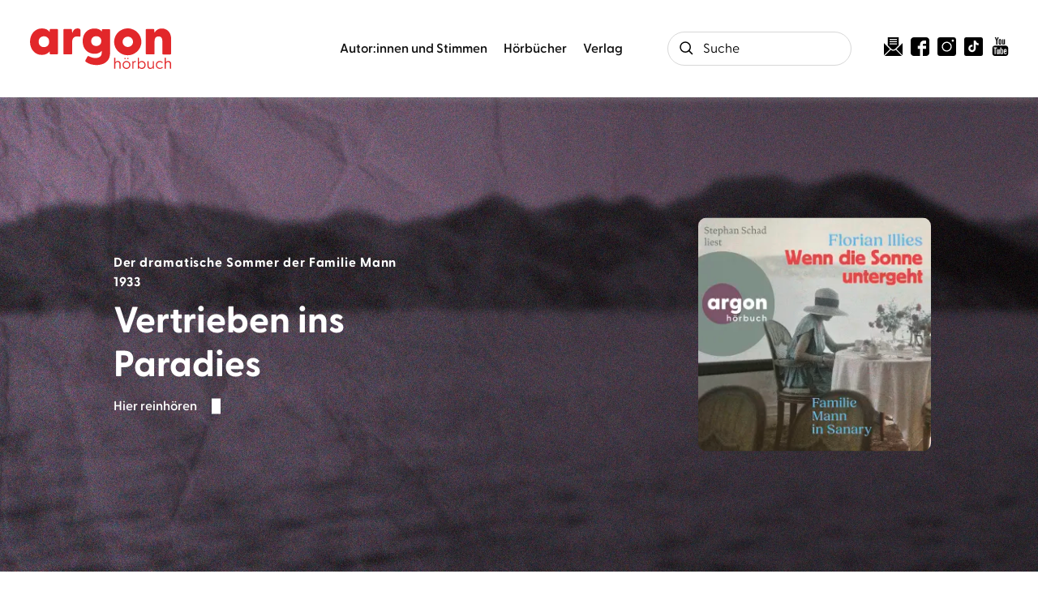

--- FILE ---
content_type: text/html
request_url: https://www.argon-verlag.de/
body_size: 27309
content:
<!DOCTYPE html><html lang="de" dir="ltr" class="page-type--Drupal"> <head><meta charset="utf-8"><title>Geschichten für jeden Moment | argon hörbuch</title><meta name="viewport" content="width=device-width, initial-scale=1, viewport-fit=cover"><meta name="description" content="Informieren Sie sich rund um die Hörbücher des Argon Verlags. Unsere Bestseller, Neuheiten und weitere Infos zu unseren Hörbüchern finden Sie hier.">

<meta property="og:title" content="Geschichten für jeden Moment | argon hörbuch">
<meta property="og:description" content="Informieren Sie sich rund um die Hörbücher des Argon Verlags. Unsere Bestseller, Neuheiten und weitere Infos zu unseren Hörbüchern finden Sie hier.">
<meta property="og:type" content="website">
<meta property="og:url" content="https://www.argon-verlag.de/">
<meta property="og:image" content="https://www.argon-verlag.de/images/share-image.jpg" />

<meta name="twitter:title" content="Geschichten für jeden Moment | argon hörbuch">
<meta name="twitter:description" content="Informieren Sie sich rund um die Hörbücher des Argon Verlags. Unsere Bestseller, Neuheiten und weitere Infos zu unseren Hörbüchern finden Sie hier.">
<meta property="twitter:image" content="https://www.argon-verlag.de/images/share-image.jpg" />

<meta name="twitter:card" content="summary">

<link rel="canonical" href="https://www.argon-verlag.de/"><meta name="robots" content="index,follow,noarchive"><link rel="icon" sizes="32x32" href="/images/icons/favicon_v1_32.png" type="image/png"><link rel="icon" sizes="192x192" href="/images/icons/favicon_v1_192.png" type="image/png"><!--<link rel="icon" sizes="196x196" href="/images/icons/favicon_v1_196.png" type="image/png">--><link rel="icon" sizes="512x512" href="/images/icons/favicon_v1_512.png" type="image/png"><!--<link rel="apple-touch-icon" sizes="180x180" href="/images/icons/favicon_v1_180.png" type="image/png">--><link rel="dns-prefetch" href="https://ii1tgvjxdc-dsn.algolia.net"><link rel="preload" href="/fonts/fonts.css" as="style"><link rel="preload" href="/fonts/greycliff/6098956/b3d57bca-61e6-424e-9dfd-9fce81b2be38.woff2" as="font" type="font/woff2" crossorigin><link rel="preload" href="/fonts/greycliff/6098968/1ac46c62-5830-4148-a00b-9182f8b7f52b.woff2" as="font" type="font/woff2" crossorigin><link rel="preload" href="/fonts/greycliff/6099523/58bee313-1c0a-4246-b577-d7b9f7024a3e.woff2" as="font" type="font/woff2" crossorigin><link rel="preload" href="/fonts/greycliff/6098992/71b3ecae-ca7b-40e3-ab7e-1ab5e461b9f6.woff2" as="font" type="font/woff2" crossorigin><link rel="preload" href="/fonts/greycliff/6099016/49d4e4e1-2a32-4261-a3a7-839b2d0724be.woff2" as="font" type="font/woff2" crossorigin><link rel="stylesheet" href="/fonts/fonts.css"><script type="application/ld+json">{"@context":"https://schema.org","@type":"WebSite"}</script><link rel="preconnect" href="//privacy-proxy.usercentrics.eu"><link rel="preload" href="//privacy-proxy.usercentrics.eu/latest/uc-block.bundle.js" as="script"><link rel="dns-prefetch" href="//web.cmp.usercentrics.eu"><link rel="dns-prefetch" href="//api.usercentrics.eu"><script id="usercentrics-cmp" data-settings-id="tIFGdkxjT" src="https://web.cmp.usercentrics.eu/ui/loader.js" async></script><script type="application/javascript" src="https://privacy-proxy.usercentrics.eu/latest/uc-block.bundle.js"></script><script>(function(){const dataLayerContent = {};

    window.dataLayer = window.dataLayer || [];
    if (dataLayerContent) {
        window.dataLayer?.push(dataLayerContent);
    }
})();</script><script>
  window.dataLayer = window.dataLayer || [];
  function gtag(){dataLayer.push(arguments);}
  gtag('consent', 'default', {
    'ad_user_data': 'denied',
    'ad_personalization': 'denied',
    'ad_storage': 'denied',
    'analytics_storage': 'denied',
    'wait_for_update': 500,
  });
</script><!-- Google Tag Manager --><script type="text/plain" data-usercentrics="Google Tag Manager">(function(){const gtmId = "GTM-WDH529P";
(function(w,d,s,l,i){w[l]=w[l]||[];w[l].push({'gtm.start':
new Date().getTime(),event:'gtm.js'});var f=d.getElementsByTagName(s)[0],
j=d.createElement(s),dl=l!='dataLayer'?'&l='+l:'';j.async=true;j.src=
'https://www.googletagmanager.com/gtm.js?id='+i+dl;f.parentNode.insertBefore(j,f);
})(window,document,'script','dataLayer',gtmId);})();</script><!-- End Google Tag Manager --><link rel="stylesheet" href="/_astro/editieren.C6Y_prqt.css">
<style>/*!
 * Toastify js 1.12.0
 * https://github.com/apvarun/toastify-js
 * @license MIT licensed
 *
 * Copyright (C) 2018 Varun A P
 */.toastify{padding:12px 20px;color:#fff;display:inline-block;box-shadow:0 3px 6px -1px #0000001f,0 10px 36px -4px #4d60e84d;background:-webkit-linear-gradient(315deg,#73a5ff,#5477f5);background:linear-gradient(135deg,#73a5ff,#5477f5);position:fixed;opacity:0;transition:all .4s cubic-bezier(.215,.61,.355,1);border-radius:2px;cursor:pointer;text-decoration:none;max-width:calc(50% - 20px);z-index:2147483647}.toastify.on{opacity:1}.toast-close{background:transparent;border:0;color:#fff;cursor:pointer;font-family:inherit;font-size:1em;opacity:.4;padding:0 5px}.toastify-right{right:15px}.toastify-left{left:15px}.toastify-top{top:-150px}.toastify-bottom{bottom:-150px}.toastify-rounded{border-radius:25px}.toastify-avatar{width:1.5em;height:1.5em;margin:-7px 5px;border-radius:2px}.toastify-center{margin-left:auto;margin-right:auto;left:0;right:0;max-width:fit-content;max-width:-moz-fit-content}@media only screen and (max-width: 360px){.toastify-right,.toastify-left{margin-left:auto;margin-right:auto;left:0;right:0;max-width:fit-content}}
</style>
<link rel="stylesheet" href="/_astro/_slug_.DZv7gPXo.css"><script type="module" src="/_astro/page.CP22PBEX.js"></script></head> <body> <header class="site-header site-header--position-fixed-desktop site-header--transition-desktop site-header--show-desktop " data-js="site-header"> <div class="grid-wrap"> <div class="site-header__wrapper w24"> <button data-site-header-mobile-nav-trigger class="site-header__mobile-nav-trigger" aria-label="open mobile navigation"> <span></span><span></span><span></span> </button> <a href="/" class="site-header__logo  link--current-page" aria-label="go to homepage" title="go to homepage" data-astro-reload="false" target rel data-astro-prefetch="hover"><svg aria-label="Argon Logo" version="1.1" id="Ebene_1" xmlns="http://www.w3.org/2000/svg" xmlns:xlink="http://www.w3.org/1999/xlink" x="0px" y="0px" viewBox="0 0 267.2 77.8" style="enable-background:new 0 0 267.2 77.8;" xml:space="preserve"> <style type="text/css">
	.st0{fill:#E2272A;}
</style> <g> <path class="st0" d="M0,25.6C0,11.3,9.2,0.1,22.6,0.1c6.8,0,11.5,2.5,14.6,6.7l0.2-4c0-0.9,0.7-1.6,1.6-1.6h12.3
		c0.9,0,1.6,0.7,1.6,1.6v45.4c0,0.9-0.8,1.6-1.7,1.6H39c-0.9,0-1.6-0.7-1.6-1.6l-0.2-4.1c-3.3,4.3-7.9,6.8-14.6,6.8
		C9.2,51.1,0,40,0,25.6z M26.4,36c5.9,0,9.9-4.2,9.9-10.5c0-6.2-4.1-10.3-9.9-10.3c-5.8,0-10.1,4.2-10.1,10.4
		C16.3,31.9,20.6,36,26.4,36z"></path> <path class="st0" d="M63.2,48.3V2.9c0-0.9,0.7-1.6,1.6-1.6h13.1c0.8,0,1.4,0.4,1.5,1.7l0.5,6.5c1.6-5.5,4.6-9.4,10.1-9.4
		c2.5,0,3.8,0.7,4.5,1.3c0.8,0.6,1,1.3,1,2.2v11c0,1.2-0.7,1.6-2.1,1.3c-1-0.3-2-0.5-3.7-0.5c-5.9,0-9.8,3.1-9.8,10.6v22.3
		c0,0.9-0.7,1.6-1.6,1.6H64.8C63.9,49.9,63.2,49.2,63.2,48.3z"></path> <path class="st0" d="M105.7,64.2c-1.1-0.7-1.1-2.2-0.6-3.2l3.5-6.7c0.6-1.1,1.6-1.6,2.9-0.9c4.3,2.3,8.4,3.5,12.4,3.5
		c5.7,0,11.9-2.4,11.9-10V43c-2.9,3.6-7.3,5.8-13.6,5.8c-13.6,0-22.5-10-22.5-24.3s8.9-24.3,22.5-24.3c6.5,0,10.8,2.1,13.7,5.8
		l0.3-3c0-0.9,0.7-1.6,1.6-1.6H150c0.9,0,1.6,0.7,1.6,1.6v44c0,18.4-14.4,23.4-26.1,23.4C118.1,70.2,110.9,68.3,105.7,64.2
		L105.7,64.2z M125.5,33.8c5.6,0,9.5-3.7,9.5-9.5c0-5.8-4-9.3-9.5-9.3s-9.6,3.7-9.6,9.4C115.9,30.3,120,33.8,125.5,33.8z"></path> <path class="st0" d="M219.1,48.3V2.9c0-0.9,0.7-1.6,1.6-1.6h13.1c0.8,0,1.5,0.4,1.5,1.7l0.5,5.5c2.8-5,7-8.3,13.9-8.3
		c10,0,17.6,7.5,17.6,20.1v28.1c0,0.9-0.8,1.6-1.7,1.6h-13.4c-0.9,0-1.6-0.7-1.6-1.6V24.4c0-6.1-2.5-9-7.3-9c-4.8,0-7.4,3-7.4,9
		v23.9c0,0.9-0.7,1.6-1.6,1.6h-13.5C219.8,49.9,219.1,49.2,219.1,48.3L219.1,48.3z"></path> </g> <path class="st0" d="M185.2,51.6c-8.8,0-17.3-4.5-22.2-12.5c-7.3-12.2-3.3-28.1,8.9-35.4c5.9-3.5,12.8-4.6,19.5-2.9
	c6.7,1.7,12.3,5.9,15.8,11.8c3.5,5.9,4.6,12.8,2.9,19.5s-5.9,12.3-11.8,15.8C194.3,50.4,189.8,51.6,185.2,51.6L185.2,51.6z
	 M185.2,15.9c-1.8,0-3.5,0.5-5.1,1.4c-4.7,2.8-6.2,8.9-3.4,13.6s8.9,6.2,13.6,3.4c2.3-1.4,3.9-3.5,4.5-6.1c0.6-2.6,0.3-5.2-1.1-7.5
	s-3.5-3.9-6.1-4.5C186.8,16,186,15.9,185.2,15.9z"></path> <g> <path class="st0" d="M159.4,77V56.7c0-0.3,0.1-0.4,0.4-0.4h1.4c0.3,0,0.4,0.1,0.4,0.4v8.5c0.8-1.5,2.4-2.7,4.8-2.7
		c3.1,0,5.3,2.1,5.3,5.9V77c0,0.3-0.1,0.4-0.4,0.4h-1.4c-0.3,0-0.4-0.1-0.4-0.4v-8.3c0-2.6-1.4-4.1-3.7-4.1s-4.2,1.6-4.2,4.1V77
		c0,0.3-0.1,0.4-0.4,0.4h-1.4C159.5,77.4,159.4,77.3,159.4,77z"></path> <path class="st0" d="M175.3,70.2c0-4.3,3.2-7.6,7.4-7.6c4.2,0,7.4,3.3,7.4,7.6s-3.2,7.6-7.4,7.6C178.5,77.8,175.3,74.5,175.3,70.2z
		 M182.7,75.8c3,0,5.3-2.3,5.3-5.6s-2.3-5.6-5.3-5.6c-3.1,0-5.3,2.3-5.3,5.6S179.6,75.8,182.7,75.8z M180,56.6
		c0.7,0,1.3,0.6,1.3,1.2s-0.6,1.2-1.3,1.2c-0.7,0-1.3-0.6-1.3-1.2S179.3,56.6,180,56.6z M185.3,56.6c0.7,0,1.3,0.6,1.3,1.2
		s-0.6,1.2-1.3,1.2s-1.3-0.6-1.3-1.2S184.7,56.6,185.3,56.6z"></path> <path class="st0" d="M193.7,77V63.4c0-0.3,0.1-0.4,0.4-0.4h1.2c0.3,0,0.4,0.1,0.4,0.4l0.1,1.7c0.6-1.4,1.5-2.4,3.3-2.4
		c0.6,0,1.1,0.1,1.3,0.3c0.2,0.1,0.2,0.2,0.2,0.5v1c0,0.3-0.2,0.4-0.5,0.3c-0.4-0.1-0.7-0.1-1-0.1c-2.6,0-3.3,2.3-3.3,3.9V77
		c0,0.3-0.1,0.4-0.4,0.4h-1.4C193.9,77.4,193.7,77.3,193.7,77L193.7,77z"></path> <path class="st0" d="M206.2,74.7l-0.1,2.4c0,0.3-0.1,0.4-0.4,0.4h-1.2c-0.3,0-0.4-0.1-0.4-0.4V56.7c0-0.3,0.1-0.4,0.4-0.4h1.4
		c0.3,0,0.4,0.1,0.4,0.4v9c1.1-1.9,3-3.1,5.5-3.1c4.2,0,7.1,3.3,7.1,7.6c0,4.3-2.9,7.6-7.1,7.6C209.2,77.8,207.3,76.6,206.2,74.7
		L206.2,74.7z M211.4,75.8c3.1,0,5.4-2.2,5.4-5.6c0-3.3-2.2-5.6-5.4-5.6c-3.1,0-5.2,2.3-5.2,5.7C206.2,73.6,208.4,75.8,211.4,75.8
		L211.4,75.8z"></path> <path class="st0" d="M222.4,71.9v-8.5c0-0.3,0.1-0.4,0.4-0.4h1.4c0.3,0,0.4,0.1,0.4,0.4v8.3c0,2.6,1.3,4.1,3.7,4.1s4.2-1.6,4.2-4.1
		v-8.3c0-0.3,0.1-0.4,0.4-0.4h1.4c0.3,0,0.4,0.1,0.4,0.4V77c0,0.3-0.1,0.4-0.4,0.4h-1.3c-0.3,0-0.4-0.1-0.4-0.4l-0.1-1.9
		c-0.8,1.5-2.4,2.7-4.8,2.7C224.5,77.8,222.4,75.7,222.4,71.9L222.4,71.9z"></path> <path class="st0" d="M238.3,70.2c0-4.3,3.2-7.6,7.5-7.6c2.3,0,4.1,0.9,5.4,2.4c0.2,0.2,0.2,0.4,0.1,0.6l-0.8,0.7
		c-0.3,0.3-0.5,0.1-0.7,0c-0.9-1-2-1.7-3.9-1.7c-3.2,0-5.5,2.3-5.5,5.6s2.4,5.6,5.6,5.6c1.9,0,3-0.7,3.9-1.7
		c0.2-0.2,0.4-0.3,0.7-0.1l0.8,0.7c0.2,0.2,0.1,0.4-0.1,0.6c-1.2,1.5-3.1,2.4-5.4,2.4C241.5,77.8,238.3,74.5,238.3,70.2L238.3,70.2z
		"></path> <path class="st0" d="M255,77V56.7c0-0.3,0.1-0.4,0.4-0.4h1.4c0.3,0,0.4,0.1,0.4,0.4v8.5c0.8-1.5,2.4-2.7,4.8-2.7
		c3.1,0,5.3,2.1,5.3,5.9V77c0,0.3-0.1,0.4-0.4,0.4h-1.4c-0.3,0-0.4-0.1-0.4-0.4v-8.3c0-2.6-1.4-4.1-3.7-4.1s-4.2,1.6-4.2,4.1V77
		c0,0.3-0.1,0.4-0.4,0.4h-1.4C255.2,77.4,255,77.3,255,77L255,77z"></path> </g> </svg></a> <nav class="site-navigation"> <div data-site-navigation-main class="site-navigation__main"> <div class="site-navigation__main__links"> <div class="accordion-group accordion-container" data-js="accordion-group" data-accordion-settings="%7B%22duration%22%3A400%2C%22showMultiple%22%3Atrue%2C%22disableAdditionalGeneralOptions%22%3Atrue%7D"> <div class="accordion ac  "> <div class="accordion__header ac-header">  <button type="button" class="accordion__header__trigger ac-trigger " aria-label="Autor:innen und Stimmen anzeigen" data-ac-trigger-value>Autor:innen und Stimmen</button>
                <a href="/autorinnen-stimmen" class="accordion__header__trigger ac-trigger " aria-label="Autor:innen und Stimmen anzeigen" style="display:none;" data-astro-prefetch="hover">Autor:innen und Stimmen</a> </div> <div class="accordion__content ac-panel"> <div>  <ul> <li class="with-border-bottom"> <a href="/autorinnen" class data-astro-prefetch="hover">Autor:innen</a> </li><li class="with-border-bottom"> <a href="/sprecherinnen" class data-astro-prefetch="hover">Sprecher:innen</a> </li><li class="with-border-bottom"> <a href="/musikerinnen" class data-astro-prefetch="hover">Musiker:innen</a> </li> </ul>  </div> </div> </div><div class="accordion ac  "> <div class="accordion__header ac-header">  <button type="button" class="accordion__header__trigger ac-trigger " aria-label="Hörbücher anzeigen" data-ac-trigger-value>Hörbücher</button>
                <a href="/hoerbuch" class="accordion__header__trigger ac-trigger " aria-label="Hörbücher anzeigen" style="display:none;" data-astro-prefetch="hover">Hörbücher</a> </div> <div class="accordion__content ac-panel"> <div>  <ul> <li> <div class="accordion-group accordion-container" data-js="accordion-group" data-accordion-settings="%7B%22duration%22%3A400%2C%22showMultiple%22%3Atrue%2C%22disableAdditionalGeneralOptions%22%3Atrue%7D">  <div class="accordion ac no-sub-navigation "> <div class="accordion__header ac-header"> <a href="/hoerbuch/neuheiten" class="accordion__header__trigger ac-trigger " aria-label="Neuheiten anzeigen" data-astro-prefetch="hover">Neuheiten</a>  </div> <div class="accordion__content ac-panel"> <div>  <ul>  </ul>  </div> </div> </div>  </div> <script type="module" src="/_astro/AccordionGroup.astro_astro_type_script_index_0_lang.Dm-oUe6t.js"></script> </li><li> <div class="accordion-group accordion-container" data-js="accordion-group" data-accordion-settings="%7B%22duration%22%3A400%2C%22showMultiple%22%3Atrue%2C%22disableAdditionalGeneralOptions%22%3Atrue%7D">  <div class="accordion ac no-sub-navigation "> <div class="accordion__header ac-header"> <a href="/hoerbuch/demnaechst" class="accordion__header__trigger ac-trigger " aria-label="Demnächst anzeigen" data-astro-prefetch="hover">Demnächst</a>  </div> <div class="accordion__content ac-panel"> <div>  <ul>  </ul>  </div> </div> </div>  </div>  </li><li> <div class="accordion-group accordion-container" data-js="accordion-group" data-accordion-settings="%7B%22duration%22%3A400%2C%22showMultiple%22%3Atrue%2C%22disableAdditionalGeneralOptions%22%3Atrue%7D">  <div class="accordion ac no-sub-navigation "> <div class="accordion__header ac-header"> <a href="/hoerbuch/bestseller" class="accordion__header__trigger ac-trigger " aria-label="Bestseller anzeigen" data-astro-prefetch="hover">Bestseller</a>  </div> <div class="accordion__content ac-panel"> <div>  <ul>  </ul>  </div> </div> </div>  </div>  </li><li> <div class="accordion-group accordion-container" data-js="accordion-group" data-accordion-settings="%7B%22duration%22%3A400%2C%22showMultiple%22%3Atrue%2C%22disableAdditionalGeneralOptions%22%3Atrue%7D">  <div class="accordion ac no-sub-navigation "> <div class="accordion__header ac-header"> <a href="/hoerbuch/reihe" class="accordion__header__trigger ac-trigger " aria-label="Reihen anzeigen" data-astro-prefetch="hover">Reihen</a>  </div> <div class="accordion__content ac-panel"> <div>  <ul>  </ul>  </div> </div> </div>  </div>  </li><li> <div class="accordion-group accordion-container" data-js="accordion-group" data-accordion-settings="%7B%22duration%22%3A400%2C%22showMultiple%22%3Atrue%2C%22disableAdditionalGeneralOptions%22%3Atrue%7D">  <div class="accordion ac  "> <div class="accordion__header ac-header">  <button type="button" class="accordion__header__trigger ac-trigger " aria-label="Literatur &#38; Unterhaltung anzeigen" data-ac-trigger-value>Literatur &amp; Unterhaltung</button>
                <a href="/hoerbuch/literatur-unterhaltung" class="accordion__header__trigger ac-trigger " aria-label="Literatur &#38; Unterhaltung anzeigen" style="display:none;" data-astro-prefetch="hover">Literatur &amp; Unterhaltung</a> </div> <div class="accordion__content ac-panel"> <div>  <ul> <li> <a href="/hoerbuch/literatur-unterhaltung/gegenwartsliteratur" class data-astro-prefetch="hover">Gegenwartsliteratur</a> </li><li> <a href="/hoerbuch/literatur-unterhaltung/unterhaltungsromane" class data-astro-prefetch="hover">Unterhaltungsromane</a> </li><li> <a href="/hoerbuch/literatur-unterhaltung/liebesromane" class data-astro-prefetch="hover">Liebesromane</a> </li><li> <a href="/hoerbuch/literatur-unterhaltung/familiensaga" class data-astro-prefetch="hover">Familiensaga</a> </li><li> <a href="/hoerbuch/literatur-unterhaltung/historische-romane" class data-astro-prefetch="hover">Historische Romane</a> </li><li> <a href="/hoerbuch/literatur-unterhaltung/klassiker" class data-astro-prefetch="hover">Klassiker</a> </li> </ul>  </div> </div> </div>  </div>  </li><li> <div class="accordion-group accordion-container" data-js="accordion-group" data-accordion-settings="%7B%22duration%22%3A400%2C%22showMultiple%22%3Atrue%2C%22disableAdditionalGeneralOptions%22%3Atrue%7D">  <div class="accordion ac  "> <div class="accordion__header ac-header">  <button type="button" class="accordion__header__trigger ac-trigger " aria-label="Krimis &#38; Thriller anzeigen" data-ac-trigger-value>Krimis &amp; Thriller</button>
                <a href="/hoerbuch/krimis-thriller" class="accordion__header__trigger ac-trigger " aria-label="Krimis &#38; Thriller anzeigen" style="display:none;" data-astro-prefetch="hover">Krimis &amp; Thriller</a> </div> <div class="accordion__content ac-panel"> <div>  <ul> <li> <a href="/hoerbuch/krimis-thriller/alle-krimis" class data-astro-prefetch="hover">Alle Krimis</a> </li><li> <a href="/hoerbuch/krimis-thriller/humorvolle-krimis" class data-astro-prefetch="hover">Humorvolle Krimis</a> </li><li> <a href="/hoerbuch/krimis-thriller/historischer-krimi" class data-astro-prefetch="hover">Historischer Krimi</a> </li><li> <a href="/hoerbuch/krimis-thriller/regionalkrimi" class data-astro-prefetch="hover">Regionalkrimi</a> </li><li> <a href="/hoerbuch/krimis-thriller/alle-thriller" class data-astro-prefetch="hover">Alle Thriller</a> </li><li> <a href="/hoerbuch/krimis-thriller/psychothriller" class data-astro-prefetch="hover">Psychothriller</a> </li><li> <a href="/hoerbuch/krimis-thriller/politthriller" class data-astro-prefetch="hover">Politthriller</a> </li> </ul>  </div> </div> </div>  </div>  </li><li> <div class="accordion-group accordion-container" data-js="accordion-group" data-accordion-settings="%7B%22duration%22%3A400%2C%22showMultiple%22%3Atrue%2C%22disableAdditionalGeneralOptions%22%3Atrue%7D">  <div class="accordion ac  "> <div class="accordion__header ac-header">  <button type="button" class="accordion__header__trigger ac-trigger " aria-label="Romance anzeigen" data-ac-trigger-value>Romance</button>
                <a href="/hoerbuch/romance" class="accordion__header__trigger ac-trigger " aria-label="Romance anzeigen" style="display:none;" data-astro-prefetch="hover">Romance</a> </div> <div class="accordion__content ac-panel"> <div>  <ul> <li> <a href="/hoerbuch/romance/new-adult" class data-astro-prefetch="hover">New Adult</a> </li><li> <a href="/hoerbuch/romance/young-adult" class data-astro-prefetch="hover">Young Adult</a> </li><li> <a href="/hoerbuch/romance/queer-romance" class data-astro-prefetch="hover">Queer Romance</a> </li><li> <a href="/hoerbuch/romance/romantasy" class data-astro-prefetch="hover">Romantasy</a> </li><li> <a href="/hoerbuch/romance/cozy-romance" class data-astro-prefetch="hover">Cozy Romance</a> </li><li> <a href="/hoerbuch/romance/romantic-comedy" class data-astro-prefetch="hover">Romantic Comedy</a> </li><li> <a href="/hoerbuch/romance/sexy-romance" class data-astro-prefetch="hover">Sexy Romance</a> </li><li> <a href="/hoerbuch/romance/dark-romance" class data-astro-prefetch="hover">Dark Romance</a> </li> </ul>  </div> </div> </div>  </div>  </li><li> <div class="accordion-group accordion-container" data-js="accordion-group" data-accordion-settings="%7B%22duration%22%3A400%2C%22showMultiple%22%3Atrue%2C%22disableAdditionalGeneralOptions%22%3Atrue%7D">  <div class="accordion ac  "> <div class="accordion__header ac-header">  <button type="button" class="accordion__header__trigger ac-trigger " aria-label="Erotische Hörbücher anzeigen" data-ac-trigger-value>Erotische Hörbücher</button>
                <a href="/hoerbuch/erotische-hoerbuecher" class="accordion__header__trigger ac-trigger " aria-label="Erotische Hörbücher anzeigen" style="display:none;" data-astro-prefetch="hover">Erotische Hörbücher</a> </div> <div class="accordion__content ac-panel"> <div>  <ul> <li> <a href="/hoerbuch/erotische-hoerbuecher/spicy-moments" class data-astro-prefetch="hover">spicy moments</a> </li><li> <a href="/hoerbuch/erotische-hoerbuecher/hot-romance" class data-astro-prefetch="hover">hot romance</a> </li> </ul>  </div> </div> </div>  </div>  </li><li> <div class="accordion-group accordion-container" data-js="accordion-group" data-accordion-settings="%7B%22duration%22%3A400%2C%22showMultiple%22%3Atrue%2C%22disableAdditionalGeneralOptions%22%3Atrue%7D">  <div class="accordion ac  "> <div class="accordion__header ac-header">  <button type="button" class="accordion__header__trigger ac-trigger " aria-label="Science Fiction &#38; Fantasy anzeigen" data-ac-trigger-value>Science Fiction &amp; Fantasy</button>
                <a href="/hoerbuch/science-fiction-fantasy" class="accordion__header__trigger ac-trigger " aria-label="Science Fiction &#38; Fantasy anzeigen" style="display:none;" data-astro-prefetch="hover">Science Fiction &amp; Fantasy</a> </div> <div class="accordion__content ac-panel"> <div>  <ul> <li> <a href="/hoerbuch/science-fiction-fantasy/fantasy" class data-astro-prefetch="hover">Fantasy</a> </li><li> <a href="/hoerbuch/science-fiction-fantasy/science-fiction" class data-astro-prefetch="hover">Science Fiction</a> </li> </ul>  </div> </div> </div>  </div>  </li><li> <div class="accordion-group accordion-container" data-js="accordion-group" data-accordion-settings="%7B%22duration%22%3A400%2C%22showMultiple%22%3Atrue%2C%22disableAdditionalGeneralOptions%22%3Atrue%7D">  <div class="accordion ac  "> <div class="accordion__header ac-header">  <button type="button" class="accordion__header__trigger ac-trigger " aria-label="Sachhörbücher &#38; Ratgeber anzeigen" data-ac-trigger-value>Sachhörbücher &amp; Ratgeber</button>
                <a href="/hoerbuch/sachhoerbuecher-ratgeber" class="accordion__header__trigger ac-trigger " aria-label="Sachhörbücher &#38; Ratgeber anzeigen" style="display:none;" data-astro-prefetch="hover">Sachhörbücher &amp; Ratgeber</a> </div> <div class="accordion__content ac-panel"> <div>  <ul> <li> <a href="/hoerbuch/sachhoerbuecher-ratgeber/biographien" class data-astro-prefetch="hover">Biographien</a> </li><li> <a href="/hoerbuch/sachhoerbuecher-ratgeber/politik-gesellschaft" class data-astro-prefetch="hover">Politik &amp; Gesellschaft</a> </li><li> <a href="/hoerbuch/sachhoerbuecher-ratgeber/geschichte" class data-astro-prefetch="hover">Geschichte</a> </li><li> <a href="/hoerbuch/sachhoerbuecher-ratgeber/wissen-bildung" class data-astro-prefetch="hover">Wissen &amp; Bildung</a> </li><li> <a href="/hoerbuch/sachhoerbuecher-ratgeber/wirtschaft" class data-astro-prefetch="hover">Wirtschaft</a> </li><li> <a href="/hoerbuch/sachhoerbuecher-ratgeber/koerper-geist-seele" class data-astro-prefetch="hover">Körper, Geist &amp; Seele</a> </li><li> <a href="/hoerbuch/sachhoerbuecher-ratgeber/partnerschaft-liebe" class data-astro-prefetch="hover">Partnerschaft &amp; Liebe</a> </li><li> <a href="/hoerbuch/sachhoerbuecher-ratgeber/familie-erziehung" class data-astro-prefetch="hover">Familie &amp; Erziehung</a> </li><li> <a href="/hoerbuch/sachhoerbuecher-ratgeber/humorvolle-sachhoerbuecher" class data-astro-prefetch="hover">Humorvolle Sachhörbücher</a> </li> </ul>  </div> </div> </div>  </div>  </li><li> <div class="accordion-group accordion-container" data-js="accordion-group" data-accordion-settings="%7B%22duration%22%3A400%2C%22showMultiple%22%3Atrue%2C%22disableAdditionalGeneralOptions%22%3Atrue%7D">  <div class="accordion ac  "> <div class="accordion__header ac-header">  <button type="button" class="accordion__header__trigger ac-trigger " aria-label="Kinder- &#38; Jugendhörbücher anzeigen" data-ac-trigger-value>Kinder- &amp; Jugendhörbücher</button>
                <a href="/hoerbuch/kinder-jugendhoerbuecher" class="accordion__header__trigger ac-trigger " aria-label="Kinder- &#38; Jugendhörbücher anzeigen" style="display:none;" data-astro-prefetch="hover">Kinder- &amp; Jugendhörbücher</a> </div> <div class="accordion__content ac-panel"> <div>  <ul> <li> <a href="/hoerbuch/kinder-jugendhoerbuecher/ab-0-2-jahren" class data-astro-prefetch="hover">ab 0-2 Jahren</a> </li><li> <a href="/hoerbuch/kinder-jugendhoerbuecher/ab-3-jahren" class data-astro-prefetch="hover">ab 3 Jahren</a> </li><li> <a href="/hoerbuch/kinder-jugendhoerbuecher/ab-6-jahren" class data-astro-prefetch="hover">ab 6 Jahren</a> </li><li> <a href="/hoerbuch/kinder-jugendhoerbuecher/ab-10-jahren" class data-astro-prefetch="hover">ab 10 Jahren</a> </li><li> <a href="/hoerbuch/kinder-jugendhoerbuecher/jugendhoerbuch" class data-astro-prefetch="hover">Jugendhörbuch</a> </li><li> <a href="/hoerbuch/kinder-jugendhoerbuecher/maerchen" class data-astro-prefetch="hover">Märchen</a> </li><li> <a href="/hoerbuch/kinder-jugendhoerbuecher/kindermusik" class data-astro-prefetch="hover">Kindermusik</a> </li> </ul>  </div> </div> </div>  </div>  </li><li> <div class="accordion-group accordion-container" data-js="accordion-group" data-accordion-settings="%7B%22duration%22%3A400%2C%22showMultiple%22%3Atrue%2C%22disableAdditionalGeneralOptions%22%3Atrue%7D">  <div class="accordion ac  "> <div class="accordion__header ac-header">  <button type="button" class="accordion__header__trigger ac-trigger " aria-label="Humor &#38; Comedy anzeigen" data-ac-trigger-value>Humor &amp; Comedy</button>
                <a href="/hoerbuch/humor-comedy" class="accordion__header__trigger ac-trigger " aria-label="Humor &#38; Comedy anzeigen" style="display:none;" data-astro-prefetch="hover">Humor &amp; Comedy</a> </div> <div class="accordion__content ac-panel"> <div>  <ul> <li> <a href="/hoerbuch/humor-comedy/comedy-kabarett" class data-astro-prefetch="hover">Comedy &amp; Kabarett</a> </li><li> <a href="/hoerbuch/humor-comedy/humorvolle-unterhaltung" class data-astro-prefetch="hover">Humorvolle Unterhaltung</a> </li> </ul>  </div> </div> </div>  </div>  </li> </ul>  </div> </div> </div><div class="accordion ac  "> <div class="accordion__header ac-header">  <button type="button" class="accordion__header__trigger ac-trigger " aria-label="Verlag anzeigen" data-ac-trigger-value>Verlag</button>
                <a href="/verlag" class="accordion__header__trigger ac-trigger " aria-label="Verlag anzeigen" style="display:none;" data-astro-prefetch="hover">Verlag</a> </div> <div class="accordion__content ac-panel"> <div>  <ul> <li class="with-border-bottom"> <a href="/aktuelles" class data-astro-prefetch="hover">Aktuelles</a> </li><li class="with-border-bottom"> <a href="/kontakt" class data-astro-prefetch="hover">Kontakt</a> </li><li class="with-border-bottom"> <a href="/verlag/handel" class data-astro-prefetch="hover">Handel</a> </li><li class="with-border-bottom"> <a href="/verlag/presse" class data-astro-prefetch="hover">Presse und Blogger:innen</a> </li><li class="with-border-bottom"> <a href="/verlag/rechte-lizenzen" class data-astro-prefetch="hover">Rechte &amp; Lizenzen</a> </li><li class="with-border-bottom"> <a href="/verlag/jobs" class data-astro-prefetch="hover">Jobs</a> </li><li class="with-border-bottom"> <a href="/newsletter/signup" class data-astro-prefetch="hover">Newsletter</a> </li> </ul>  </div> </div> </div> </div>  </div> <ul class="social-media-icons" aria-label="Social Media Links"><li class="social-media-icons__newsletter"><a href="/newsletter/signup" title="Zur Newsletter-Anmledung von Argon" rel="noreferrer">
    <svg xmlns="http://www.w3.org/2000/svg" width="30" height="30" viewBox="0 0 499.55 499.7" data-name="Ebene 1" class="newsletter-icon">
        <path d="M102.52 0h294.87c0 69.63-.03 139.26.07 208.89 0 3.37-.96 5.71-3.34 8.07-30.44 30.3-60.74 60.74-91.17 91.04-30.52 30.4-75.52 30.38-105.98 0-30.41-30.33-60.72-60.75-91.16-91.05-2.37-2.36-3.36-4.69-3.36-8.06.1-69.63.07-139.26.07-208.89Zm147.21 73.23c30.42 0 60.83-.07 91.25.09 3.91.02 5.48-.76 5.24-5-.37-6.49-.27-13.01-.03-19.51.14-3.65-.74-5.1-4.77-4.97-9.91.31-19.84.1-29.76.1-50.91 0-101.82.04-152.74-.09-3.91 0-5.49.76-5.24 5 .37 6.32.33 12.69.01 19.02-.2 4.1.76 5.51 5.27 5.48 30.25-.23 60.51-.12 90.76-.12Zm.25 58.58c30.58 0 61.16-.05 91.74.07 3.27.01 4.62-.69 4.48-4.25-.26-6.98-.19-13.99-.02-20.98.07-3.04-.67-4.21-4.02-4.21-61.48.1-122.97.1-184.45 0-3.44 0-4.04 1.31-3.97 4.26.15 6.5.28 13.02-.04 19.51-.21 4.28.85 5.76 5.52 5.72 30.25-.24 60.51-.12 90.76-.12Zm-.08 58.58c30.42 0 60.83-.09 91.25.1 4.15.03 5.27-1.18 5.07-5.18-.32-6.49-.32-13.02 0-19.51.2-3.96-1.22-4.81-4.95-4.79-29.28.15-58.56.08-87.83.08-31.56 0-63.11.08-94.67-.1-4.15-.02-5.27 1.18-5.07 5.18.32 6.49.32 13.02 0 19.51-.2 3.95 1.22 4.81 4.95 4.79 30.42-.14 60.83-.08 91.25-.08ZM0 153.29c1.91.42 2.81 2.11 4.03 3.33 51.9 51.85 103.74 103.76 155.73 155.53 3.02 3.01 3.02 4.4 0 7.41C107.78 371.33 55.93 423.24 4.03 475.09 2.81 476.31 1.9 478 0 478.43V153.29Z"></path><path d="M478.69 499.7H21.32c1.48-1.62 2.47-2.79 3.55-3.88 51.89-51.9 103.81-103.77 155.6-155.77 3.03-3.04 4.79-3.1 8.21-.54 36.65 27.47 86.32 27.28 123.09-.33 2.39-1.79 3.89-2.96 6.75-.09C371 391.78 423.61 444.34 476.19 496.93c.67.67 1.28 1.41 2.49 2.75ZM498.5 478.62c-1-1.29-1.86-2.71-3.01-3.86-51.74-51.79-103.48-103.58-155.36-155.23-3.1-3.08-2.86-4.46.07-7.39 51.86-51.67 103.6-103.46 155.37-155.22 1.13-1.13 2.31-2.21 3.97-3.79v324.66c-.35.28-.7.55-1.05.83Z"></path>
    </svg>
</a></li><li class="social-media-icons__facebook"><a href="https://www.facebook.com/ArgonVerlag/" target="_blank" title="Facebook-Seite des Verlags Argon" rel="noreferrer">
    <svg xmlns="http://www.w3.org/2000/svg" width="30" height="30"
         viewBox="0 0 35 35">
        <path d="M35 5.834C35 2.769 32.233 0 29.167 0H5.833C2.767 0 0 2.768 0 5.834v23.332C0 32.231 2.767 35 5.834 35H17.5V21.778h-4.278v-5.834H17.5v-2.272c0-3.92 2.943-7.45 6.563-7.45h4.715v5.834h-4.715c-.517 0-1.119.626-1.119 1.564v2.324h5.834v5.834h-5.834V35h6.223C32.233 35 35 32.231 35 29.166V5.834z"></path>
    </svg>
</a></li><li class="social-media-icons__instagram"><a href="https://www.instagram.com/argonverlag/" target="_blank" title="Instagram-Seite des Verlags Argon" rel="noreferrer">
    <svg xmlns="http://www.w3.org/2000/svg" width="30" height="30"
         viewBox="0 0 35 35">
        <path d="M17.5 10.39a7.186 7.186 0 0 0-7.178 7.178 7.186 7.186 0 0 0 7.178 7.178 7.186 7.186 0 0 0 7.178-7.178 7.186 7.186 0 0 0-7.178-7.177zm0 0a7.186 7.186 0 0 0-7.178 7.178 7.186 7.186 0 0 0 7.178 7.178 7.186 7.186 0 0 0 7.178-7.178 7.186 7.186 0 0 0-7.178-7.177zM29.873 0H5.127A5.129 5.129 0 0 0 0 5.127v24.746A5.129 5.129 0 0 0 5.127 35h24.746A5.129 5.129 0 0 0 35 29.873V5.127A5.129 5.129 0 0 0 29.873 0zM17.5 26.797c-5.086 0-9.229-4.143-9.229-9.229 0-5.086 4.143-9.228 9.229-9.228 5.086 0 9.229 4.142 9.229 9.228 0 5.086-4.143 9.229-9.229 9.229zM28.78 8.34a2.057 2.057 0 0 1-2.051-2.05c0-1.129.922-2.052 2.05-2.052 1.128 0 2.051.923 2.051 2.051 0 1.128-.923 2.05-2.05 2.05zM17.5 10.39a7.186 7.186 0 0 0-7.178 7.178 7.186 7.186 0 0 0 7.178 7.178 7.186 7.186 0 0 0 7.178-7.178 7.186 7.186 0 0 0-7.178-7.177zm0 0a7.186 7.186 0 0 0-7.178 7.178 7.186 7.186 0 0 0 7.178 7.178 7.186 7.186 0 0 0 7.178-7.178 7.186 7.186 0 0 0-7.178-7.177zm0 0a7.186 7.186 0 0 0-7.178 7.178 7.186 7.186 0 0 0 7.178 7.178 7.186 7.186 0 0 0 7.178-7.178 7.186 7.186 0 0 0-7.178-7.177z"></path>
    </svg>
</a></li><li class="social-media-icons__tiktok"><a href="https://www.tiktok.com/@argonverlag" title="TikTok-Seite des Verlags Argon" target="_blank" rel="noreferrer">
    <svg xmlns="http://www.w3.org/2000/svg" x="0px" y="0px" width="30" height="30" viewBox="0 0 35 35" xml:space="preserve">
        <path d="M31.5,0h-28C1.6,0,0,1.6,0,3.5v28C0,33.4,1.6,35,3.5,35h28c1.9,0,3.5-1.6,3.5-3.5v-28C35,1.6,33.4,0,31.5,0z
            M21.6,13.3l0,7.5c0,3.8-3.1,6.9-6.9,6.9c-3.8,0-6.9-3.1-6.9-6.9c0-3.8,3.1-6.9,6.9-6.9c0.3,0,0.6,0,0.9,0.1v3.7
            c-1.7-0.5-3.5,0.5-4,2.2s0.5,3.5,2.2,4s3.5-0.5,4-2.2c0.1-0.3,0.1-0.6,0.1-0.9V5.9h3.8c0,2.9,2.4,5.3,5.3,5.3l0,3.8
            C25.1,15,23.1,14.4,21.6,13.3z"/>
    </svg>
</a></li><li class="social-media-icons__youtube"><a href="https://www.youtube.com/channel/UCUzjknFumAsLlsym-Y26a0Q" title="Youtube-Kanal des Verlags Argon" target="_blank" rel="noreferrer">
    <svg xmlns="http://www.w3.org/2000/svg" width="30" height="30"
         viewBox="0 0 30 35">
        <path d="M25.24 25.601h-1.95l.009-1.115c0-.496.413-.902.918-.902h.124c.506 0 .92.406.92.902L25.24 25.6zm-7.314-2.39c-.494 0-.899.327-.899.728v5.426c0 .4.405.727.9.727.496 0 .9-.327.9-.727v-5.426c0-.401-.404-.729-.9-.729zm11.877-3.036v10.323c0 2.476-2.18 4.502-4.844 4.502H5.041C2.376 35 .197 32.974.197 30.498V20.175c0-2.476 2.18-4.502 4.844-4.502H24.96c2.664 0 4.844 2.026 4.844 4.502zM6.37 31.62l-.002-10.874h2.47v-1.61l-6.582-.01v1.584l2.054.006v10.904h2.06zm7.401-9.254h-2.058v5.806c0 .84.051 1.26-.004 1.408-.167.45-.92.929-1.213.049-.05-.154-.005-.619-.006-1.417l-.009-5.846H8.434l.007 5.754c.001.882-.02 1.54.007 1.84.05.527.032 1.142.53 1.494.925.657 2.7-.098 3.144-1.038l-.004 1.2 1.654.001v-9.251zm6.586 6.649l-.005-4.833c-.001-1.842-1.4-2.945-3.298-1.454l.008-3.593-2.056.003-.01 12.401 1.691-.024.154-.772c2.16 1.953 3.519.614 3.516-1.728zm6.442-.64l-1.543.008-.004.205v.849c0 .454-.381.824-.844.824h-.302a.837.837 0 0 1-.845-.824v-2.232h3.535v-1.31c0-.958-.025-1.916-.105-2.463-.253-1.733-2.721-2.008-3.968-1.12-.391.276-.69.647-.864 1.144-.175.499-.262 1.18-.262 2.044v2.881c0 4.79 5.907 4.114 5.202-.007zm-7.918-15.645c.107.254.272.46.495.616.221.153.504.23.843.23.297 0 .56-.079.788-.242.229-.162.42-.404.578-.727l-.04.796h2.296V3.787h-1.807v7.482a.747.747 0 0 1-.753.737.748.748 0 0 1-.751-.737V3.788h-1.885v6.484c0 .826.015 1.377.04 1.656.026.277.09.543.196.801zM11.928 7.3c0-.922.078-1.643.233-2.163.156-.517.437-.933.844-1.247.405-.315.924-.473 1.555-.473.531 0 .986.102 1.366.303.381.203.676.465.88.789.208.325.35.66.425 1.001.077.346.115.87.115 1.574v2.432c0 .891-.037 1.547-.107 1.964-.07.418-.22.805-.453 1.168-.229.36-.524.628-.883.8a2.854 2.854 0 0 1-1.245.257c-.523 0-.963-.07-1.327-.22a1.816 1.816 0 0 1-.846-.666 2.934 2.934 0 0 1-.43-1.078c-.087-.42-.128-1.053-.128-1.895V7.299zm1.797 3.82c0 .544.411.988.912.988.502 0 .911-.444.911-.989V6.001c0-.544-.41-.989-.91-.989-.502 0-.913.445-.913.989v5.117zm-6.35 2.584h2.164l.003-7.374L12.099.013H9.732l-1.36 4.691L6.992 0H4.65l2.72 6.333.004 7.37z"></path>
    </svg>
</a></li></ul> </div> <ul class="site-navigation__additional-actions" aria-label="Zusätzliche Seitenaktionen und Links"> <li data-site-search-open-trigger class="site-navigation__additional-actions__search-input" id="site-navigation__additional-actions__search-input"> <button aria-label="Suche öffnen"> <svg width="17" height="17" xmlns="http://www.w3.org/2000/svg"><g transform="translate(1 1)" stroke-width="1.5" fill="none" fill-rule="evenodd" stroke-linecap="round" stroke-linejoin="round"><path d="M10.443 10.443 14.5 14.5"></path><circle cx="6.118" cy="6.118" r="6.118"></circle></g></svg> <span>Suche</span> </button> </li>  </ul> </nav> </div> </div> </header> <script type="module" src="/_astro/SiteHeader.astro_astro_type_script_index_0_lang.CYrrccUk.js"></script> <main class="site-main">  <div class="product-stage" x-data="{ selectedId: 0 }" x-init="selectedId = Math.floor(Math.random() * (2 - 0 + 1)) + 0" style="min-height:220px;">  <template x-if="selectedId == 0"> <div style class=" product-stage--with-product-image "> <a href="/hoerbuch/florian-illies-wenn-die-sonne-untergeht-9783732484454"> <div class="grid-wrap "> <div class="product-stage__content w20 mw10 mw-left-1 lw9 lw-left-2" style=""> <div class="product-stage__content__subline"> <span class="product-stage__content__subline-transverse"> Der dramatische Sommer der Familie Mann 1933 </span> <span class="product-stage__content__subline-upright"> Der dramatische Sommer der Familie Mann 1933 </span> </div> <h2 class="h1"> <span class="product-stage__content__headline-transverse"> Vertrieben ins Paradies </span> <span class="product-stage__content__headline-upright"> Vertrieben ins Paradies </span> </h2>  <div class="link" inlineStyles="[object Object]" style=""> Hier reinhören <svg xmlns="http://www.w3.org/2000/svg" width="10" height="16" viewBox="0 0 10 16"><path fill="currentColor" fill-rule="evenodd" d="M8.765 8.787l-6.801 6.887a1.09 1.09 0 0 1-1.555 0 1.124 1.124 0 0 1 0-1.574L6.433 8 .409 1.901a1.125 1.125 0 0 1 0-1.575 1.093 1.093 0 0 1 1.555 0l6.801 6.888a1.122 1.122 0 0 1 0 1.573"></path></svg> </div> </div> <div class="product-stage__image w16 w-left-2 mw9 mw-left-4 lw8 lw-left-3"> <div class="link"> <picture> <source srcset="https://res.cloudinary.com/holtzbrinck-buchverlage/image/fetch/w_149,c_fill,g_auto,q_auto,f_avif/https%3A%2F%2Fbilder-argon-hoerbuch.s3.eu-central-1.amazonaws.com%2Fs3fs-public%2F2025-09%2F9783732484454.jpg 149w, https://res.cloudinary.com/holtzbrinck-buchverlage/image/fetch/w_199,c_fill,g_auto,q_auto,f_avif/https%3A%2F%2Fbilder-argon-hoerbuch.s3.eu-central-1.amazonaws.com%2Fs3fs-public%2F2025-09%2F9783732484454.jpg 199w, https://res.cloudinary.com/holtzbrinck-buchverlage/image/fetch/w_298,c_fill,g_auto,q_auto,f_avif/https%3A%2F%2Fbilder-argon-hoerbuch.s3.eu-central-1.amazonaws.com%2Fs3fs-public%2F2025-09%2F9783732484454.jpg 298w, https://res.cloudinary.com/holtzbrinck-buchverlage/image/fetch/w_299,c_fill,g_auto,q_auto,f_avif/https%3A%2F%2Fbilder-argon-hoerbuch.s3.eu-central-1.amazonaws.com%2Fs3fs-public%2F2025-09%2F9783732484454.jpg 299w, https://res.cloudinary.com/holtzbrinck-buchverlage/image/fetch/w_398,c_fill,g_auto,q_auto,f_avif/https%3A%2F%2Fbilder-argon-hoerbuch.s3.eu-central-1.amazonaws.com%2Fs3fs-public%2F2025-09%2F9783732484454.jpg 398w, https://res.cloudinary.com/holtzbrinck-buchverlage/image/fetch/w_598,c_fill,g_auto,q_auto,f_avif/https%3A%2F%2Fbilder-argon-hoerbuch.s3.eu-central-1.amazonaws.com%2Fs3fs-public%2F2025-09%2F9783732484454.jpg 598w" type="image/avif" sizes="(min-width: 1280px) 299px,(min-width: 768px) 199px,(min-width: 320px) 149px"><source srcset="https://res.cloudinary.com/holtzbrinck-buchverlage/image/fetch/w_149,c_fill,g_auto,q_auto,f_webp/https%3A%2F%2Fbilder-argon-hoerbuch.s3.eu-central-1.amazonaws.com%2Fs3fs-public%2F2025-09%2F9783732484454.jpg 149w, https://res.cloudinary.com/holtzbrinck-buchverlage/image/fetch/w_199,c_fill,g_auto,q_auto,f_webp/https%3A%2F%2Fbilder-argon-hoerbuch.s3.eu-central-1.amazonaws.com%2Fs3fs-public%2F2025-09%2F9783732484454.jpg 199w, https://res.cloudinary.com/holtzbrinck-buchverlage/image/fetch/w_298,c_fill,g_auto,q_auto,f_webp/https%3A%2F%2Fbilder-argon-hoerbuch.s3.eu-central-1.amazonaws.com%2Fs3fs-public%2F2025-09%2F9783732484454.jpg 298w, https://res.cloudinary.com/holtzbrinck-buchverlage/image/fetch/w_299,c_fill,g_auto,q_auto,f_webp/https%3A%2F%2Fbilder-argon-hoerbuch.s3.eu-central-1.amazonaws.com%2Fs3fs-public%2F2025-09%2F9783732484454.jpg 299w, https://res.cloudinary.com/holtzbrinck-buchverlage/image/fetch/w_398,c_fill,g_auto,q_auto,f_webp/https%3A%2F%2Fbilder-argon-hoerbuch.s3.eu-central-1.amazonaws.com%2Fs3fs-public%2F2025-09%2F9783732484454.jpg 398w, https://res.cloudinary.com/holtzbrinck-buchverlage/image/fetch/w_598,c_fill,g_auto,q_auto,f_webp/https%3A%2F%2Fbilder-argon-hoerbuch.s3.eu-central-1.amazonaws.com%2Fs3fs-public%2F2025-09%2F9783732484454.jpg 598w" type="image/webp" sizes="(min-width: 1280px) 299px,(min-width: 768px) 199px,(min-width: 320px) 149px">  <img src="https://res.cloudinary.com/holtzbrinck-buchverlage/image/fetch/w_149,c_fill,g_auto,q_auto,f_png/https%3A%2F%2Fbilder-argon-hoerbuch.s3.eu-central-1.amazonaws.com%2Fs3fs-public%2F2025-09%2F9783732484454.jpg" srcset="https://res.cloudinary.com/holtzbrinck-buchverlage/image/fetch/w_149,c_fill,g_auto,q_auto,f_png/https%3A%2F%2Fbilder-argon-hoerbuch.s3.eu-central-1.amazonaws.com%2Fs3fs-public%2F2025-09%2F9783732484454.jpg 149w, https://res.cloudinary.com/holtzbrinck-buchverlage/image/fetch/w_199,c_fill,g_auto,q_auto,f_png/https%3A%2F%2Fbilder-argon-hoerbuch.s3.eu-central-1.amazonaws.com%2Fs3fs-public%2F2025-09%2F9783732484454.jpg 199w, https://res.cloudinary.com/holtzbrinck-buchverlage/image/fetch/w_298,c_fill,g_auto,q_auto,f_png/https%3A%2F%2Fbilder-argon-hoerbuch.s3.eu-central-1.amazonaws.com%2Fs3fs-public%2F2025-09%2F9783732484454.jpg 298w, https://res.cloudinary.com/holtzbrinck-buchverlage/image/fetch/w_299,c_fill,g_auto,q_auto,f_png/https%3A%2F%2Fbilder-argon-hoerbuch.s3.eu-central-1.amazonaws.com%2Fs3fs-public%2F2025-09%2F9783732484454.jpg 299w, https://res.cloudinary.com/holtzbrinck-buchverlage/image/fetch/w_398,c_fill,g_auto,q_auto,f_png/https%3A%2F%2Fbilder-argon-hoerbuch.s3.eu-central-1.amazonaws.com%2Fs3fs-public%2F2025-09%2F9783732484454.jpg 398w, https://res.cloudinary.com/holtzbrinck-buchverlage/image/fetch/w_598,c_fill,g_auto,q_auto,f_png/https%3A%2F%2Fbilder-argon-hoerbuch.s3.eu-central-1.amazonaws.com%2Fs3fs-public%2F2025-09%2F9783732484454.jpg 598w" considerHeightForImageTransformation="false" sizes="(min-width: 1280px) 299px,(min-width: 768px) 199px,(min-width: 320px) 149px" alt="Florian Illies: Wenn die Sonne untergeht. argon hörbuch" loading="eager" usemap aspectRatio id decoding="async" fetchpriority="auto" width="149" height="238" class> </picture> </div> </div> </div> <div class="product-stage__background-image"> 
                <picture>
                    
                    <source media="(min-width: 1440px)" srcset="https://res.cloudinary.com/holtzbrinck-buchverlage/image/fetch/w_1920,c_fill,g_auto,q_auto,f_webp/https://bilder-argon-hoerbuch.s3.eu-central-1.amazonaws.com/s3fs-public/2025-09/hero-banner-slider-illiessonneuntergeht.jpg, https://res.cloudinary.com/holtzbrinck-buchverlage/image/fetch/w_3840,c_fill,g_auto,q_auto,f_webp/https://bilder-argon-hoerbuch.s3.eu-central-1.amazonaws.com/s3fs-public/2025-09/hero-banner-slider-illiessonneuntergeht.jpg 2x, https://res.cloudinary.com/holtzbrinck-buchverlage/image/fetch/w_5760,c_fill,g_auto,q_auto,f_webp/https://bilder-argon-hoerbuch.s3.eu-central-1.amazonaws.com/s3fs-public/2025-09/hero-banner-slider-illiessonneuntergeht.jpg 3x"></source>
                
                    <source media="(min-width: 1280px)" srcset="https://res.cloudinary.com/holtzbrinck-buchverlage/image/fetch/w_1440,c_fill,g_auto,q_auto,f_webp/https://bilder-argon-hoerbuch.s3.eu-central-1.amazonaws.com/s3fs-public/2025-09/hero-banner-slider-illiessonneuntergeht.jpg, https://res.cloudinary.com/holtzbrinck-buchverlage/image/fetch/w_2880,c_fill,g_auto,q_auto,f_webp/https://bilder-argon-hoerbuch.s3.eu-central-1.amazonaws.com/s3fs-public/2025-09/hero-banner-slider-illiessonneuntergeht.jpg 2x, https://res.cloudinary.com/holtzbrinck-buchverlage/image/fetch/w_4320,c_fill,g_auto,q_auto,f_webp/https://bilder-argon-hoerbuch.s3.eu-central-1.amazonaws.com/s3fs-public/2025-09/hero-banner-slider-illiessonneuntergeht.jpg 3x"></source>
                
                    <source media="(min-width: 1024px)" srcset="https://res.cloudinary.com/holtzbrinck-buchverlage/image/fetch/w_1280,c_fill,g_auto,q_auto,f_webp/https://bilder-argon-hoerbuch.s3.eu-central-1.amazonaws.com/s3fs-public/2025-09/hero-banner-slider-illiessonneuntergeht.jpg, https://res.cloudinary.com/holtzbrinck-buchverlage/image/fetch/w_2560,c_fill,g_auto,q_auto,f_webp/https://bilder-argon-hoerbuch.s3.eu-central-1.amazonaws.com/s3fs-public/2025-09/hero-banner-slider-illiessonneuntergeht.jpg 2x, https://res.cloudinary.com/holtzbrinck-buchverlage/image/fetch/w_3840,c_fill,g_auto,q_auto,f_webp/https://bilder-argon-hoerbuch.s3.eu-central-1.amazonaws.com/s3fs-public/2025-09/hero-banner-slider-illiessonneuntergeht.jpg 3x"></source>
                
                    
                    <source media="(min-width: 768px)" srcset="https://res.cloudinary.com/holtzbrinck-buchverlage/image/fetch/w_1280,c_fill,g_auto,q_auto,f_webp/https://bilder-argon-hoerbuch.s3.eu-central-1.amazonaws.com/s3fs-public/2025-09/hero-banner-slider-illiessonneuntergeht.jpg, https://res.cloudinary.com/holtzbrinck-buchverlage/image/fetch/w_2560,c_fill,g_auto,q_auto,f_webp/https://bilder-argon-hoerbuch.s3.eu-central-1.amazonaws.com/s3fs-public/2025-09/hero-banner-slider-illiessonneuntergeht.jpg 2x, https://res.cloudinary.com/holtzbrinck-buchverlage/image/fetch/w_3840,c_fill,g_auto,q_auto,f_webp/https://bilder-argon-hoerbuch.s3.eu-central-1.amazonaws.com/s3fs-public/2025-09/hero-banner-slider-illiessonneuntergeht.jpg 3x"></source>
                
                    <source media="(min-width: 450px)" srcset="https://res.cloudinary.com/holtzbrinck-buchverlage/image/fetch/w_768,c_fill,g_auto,q_auto,f_webp/https://bilder-argon-hoerbuch.s3.eu-central-1.amazonaws.com/s3fs-public/2025-09/hero-banner-slider-illiessonneuntergeht.jpg, https://res.cloudinary.com/holtzbrinck-buchverlage/image/fetch/w_1536,c_fill,g_auto,q_auto,f_webp/https://bilder-argon-hoerbuch.s3.eu-central-1.amazonaws.com/s3fs-public/2025-09/hero-banner-slider-illiessonneuntergeht.jpg 2x, https://res.cloudinary.com/holtzbrinck-buchverlage/image/fetch/w_2304,c_fill,g_auto,q_auto,f_webp/https://bilder-argon-hoerbuch.s3.eu-central-1.amazonaws.com/s3fs-public/2025-09/hero-banner-slider-illiessonneuntergeht.jpg 3x"></source>
                
                    <source media="(min-width: 320px)" srcset="https://res.cloudinary.com/holtzbrinck-buchverlage/image/fetch/w_450,c_fill,g_auto,q_auto,f_webp/https://bilder-argon-hoerbuch.s3.eu-central-1.amazonaws.com/s3fs-public/2025-09/hero-banner-slider-illiessonneuntergeht.jpg, https://res.cloudinary.com/holtzbrinck-buchverlage/image/fetch/w_900,c_fill,g_auto,q_auto,f_webp/https://bilder-argon-hoerbuch.s3.eu-central-1.amazonaws.com/s3fs-public/2025-09/hero-banner-slider-illiessonneuntergeht.jpg 2x, https://res.cloudinary.com/holtzbrinck-buchverlage/image/fetch/w_1350,c_fill,g_auto,q_auto,f_webp/https://bilder-argon-hoerbuch.s3.eu-central-1.amazonaws.com/s3fs-public/2025-09/hero-banner-slider-illiessonneuntergeht.jpg 3x"></source>
                
                <img src="https://res.cloudinary.com/holtzbrinck-buchverlage/image/fetch/w_580,c_fill,g_auto,q_auto,f_jpg/https://bilder-argon-hoerbuch.s3.eu-central-1.amazonaws.com/s3fs-public/2025-09/hero-banner-slider-illiessonneuntergeht.jpg" alt="Florian Illies: Wenn die Sonne untergeht." width="410" height="220" loading=eager decoding="async">
            
                </picture>
              </div> </a> </div> </template><template x-if="selectedId == 1"> <div style class=" product-stage--with-product-image "> <a href="/hoerbuch/dorothee-elmiger-die-hollaenderinnen-9783732487158"> <div class="grid-wrap "> <div class="product-stage__content w20 mw10 mw-left-1 lw9 lw-left-2" style=""> <div class="product-stage__content__subline"> <span class="product-stage__content__subline-transverse"> Hörbuchlesung von Heike Warmuth </span>  </div> <h2 class="h1"> <span class="product-stage__content__headline-transverse"> Deutscher Buchpreis 2025! </span>  </h2>  <div class="link" inlineStyles="[object Object]" style=""> Zum Hörbuch <svg xmlns="http://www.w3.org/2000/svg" width="10" height="16" viewBox="0 0 10 16"><path fill="currentColor" fill-rule="evenodd" d="M8.765 8.787l-6.801 6.887a1.09 1.09 0 0 1-1.555 0 1.124 1.124 0 0 1 0-1.574L6.433 8 .409 1.901a1.125 1.125 0 0 1 0-1.575 1.093 1.093 0 0 1 1.555 0l6.801 6.888a1.122 1.122 0 0 1 0 1.573"></path></svg> </div> </div> <div class="product-stage__image w16 w-left-2 mw9 mw-left-4 lw8 lw-left-3"> <div class="link"> <picture> <source srcset="https://res.cloudinary.com/holtzbrinck-buchverlage/image/fetch/w_149,c_fill,g_auto,q_auto,f_avif/https%3A%2F%2Fbilder-argon-hoerbuch.s3.eu-central-1.amazonaws.com%2Fs3fs-public%2F2025-10%2F9783732487158_1.jpg 149w, https://res.cloudinary.com/holtzbrinck-buchverlage/image/fetch/w_199,c_fill,g_auto,q_auto,f_avif/https%3A%2F%2Fbilder-argon-hoerbuch.s3.eu-central-1.amazonaws.com%2Fs3fs-public%2F2025-10%2F9783732487158_1.jpg 199w, https://res.cloudinary.com/holtzbrinck-buchverlage/image/fetch/w_298,c_fill,g_auto,q_auto,f_avif/https%3A%2F%2Fbilder-argon-hoerbuch.s3.eu-central-1.amazonaws.com%2Fs3fs-public%2F2025-10%2F9783732487158_1.jpg 298w, https://res.cloudinary.com/holtzbrinck-buchverlage/image/fetch/w_299,c_fill,g_auto,q_auto,f_avif/https%3A%2F%2Fbilder-argon-hoerbuch.s3.eu-central-1.amazonaws.com%2Fs3fs-public%2F2025-10%2F9783732487158_1.jpg 299w, https://res.cloudinary.com/holtzbrinck-buchverlage/image/fetch/w_398,c_fill,g_auto,q_auto,f_avif/https%3A%2F%2Fbilder-argon-hoerbuch.s3.eu-central-1.amazonaws.com%2Fs3fs-public%2F2025-10%2F9783732487158_1.jpg 398w, https://res.cloudinary.com/holtzbrinck-buchverlage/image/fetch/w_598,c_fill,g_auto,q_auto,f_avif/https%3A%2F%2Fbilder-argon-hoerbuch.s3.eu-central-1.amazonaws.com%2Fs3fs-public%2F2025-10%2F9783732487158_1.jpg 598w" type="image/avif" sizes="(min-width: 1280px) 299px,(min-width: 768px) 199px,(min-width: 320px) 149px"><source srcset="https://res.cloudinary.com/holtzbrinck-buchverlage/image/fetch/w_149,c_fill,g_auto,q_auto,f_webp/https%3A%2F%2Fbilder-argon-hoerbuch.s3.eu-central-1.amazonaws.com%2Fs3fs-public%2F2025-10%2F9783732487158_1.jpg 149w, https://res.cloudinary.com/holtzbrinck-buchverlage/image/fetch/w_199,c_fill,g_auto,q_auto,f_webp/https%3A%2F%2Fbilder-argon-hoerbuch.s3.eu-central-1.amazonaws.com%2Fs3fs-public%2F2025-10%2F9783732487158_1.jpg 199w, https://res.cloudinary.com/holtzbrinck-buchverlage/image/fetch/w_298,c_fill,g_auto,q_auto,f_webp/https%3A%2F%2Fbilder-argon-hoerbuch.s3.eu-central-1.amazonaws.com%2Fs3fs-public%2F2025-10%2F9783732487158_1.jpg 298w, https://res.cloudinary.com/holtzbrinck-buchverlage/image/fetch/w_299,c_fill,g_auto,q_auto,f_webp/https%3A%2F%2Fbilder-argon-hoerbuch.s3.eu-central-1.amazonaws.com%2Fs3fs-public%2F2025-10%2F9783732487158_1.jpg 299w, https://res.cloudinary.com/holtzbrinck-buchverlage/image/fetch/w_398,c_fill,g_auto,q_auto,f_webp/https%3A%2F%2Fbilder-argon-hoerbuch.s3.eu-central-1.amazonaws.com%2Fs3fs-public%2F2025-10%2F9783732487158_1.jpg 398w, https://res.cloudinary.com/holtzbrinck-buchverlage/image/fetch/w_598,c_fill,g_auto,q_auto,f_webp/https%3A%2F%2Fbilder-argon-hoerbuch.s3.eu-central-1.amazonaws.com%2Fs3fs-public%2F2025-10%2F9783732487158_1.jpg 598w" type="image/webp" sizes="(min-width: 1280px) 299px,(min-width: 768px) 199px,(min-width: 320px) 149px">  <img src="https://res.cloudinary.com/holtzbrinck-buchverlage/image/fetch/w_149,c_fill,g_auto,q_auto,f_png/https%3A%2F%2Fbilder-argon-hoerbuch.s3.eu-central-1.amazonaws.com%2Fs3fs-public%2F2025-10%2F9783732487158_1.jpg" srcset="https://res.cloudinary.com/holtzbrinck-buchverlage/image/fetch/w_149,c_fill,g_auto,q_auto,f_png/https%3A%2F%2Fbilder-argon-hoerbuch.s3.eu-central-1.amazonaws.com%2Fs3fs-public%2F2025-10%2F9783732487158_1.jpg 149w, https://res.cloudinary.com/holtzbrinck-buchverlage/image/fetch/w_199,c_fill,g_auto,q_auto,f_png/https%3A%2F%2Fbilder-argon-hoerbuch.s3.eu-central-1.amazonaws.com%2Fs3fs-public%2F2025-10%2F9783732487158_1.jpg 199w, https://res.cloudinary.com/holtzbrinck-buchverlage/image/fetch/w_298,c_fill,g_auto,q_auto,f_png/https%3A%2F%2Fbilder-argon-hoerbuch.s3.eu-central-1.amazonaws.com%2Fs3fs-public%2F2025-10%2F9783732487158_1.jpg 298w, https://res.cloudinary.com/holtzbrinck-buchverlage/image/fetch/w_299,c_fill,g_auto,q_auto,f_png/https%3A%2F%2Fbilder-argon-hoerbuch.s3.eu-central-1.amazonaws.com%2Fs3fs-public%2F2025-10%2F9783732487158_1.jpg 299w, https://res.cloudinary.com/holtzbrinck-buchverlage/image/fetch/w_398,c_fill,g_auto,q_auto,f_png/https%3A%2F%2Fbilder-argon-hoerbuch.s3.eu-central-1.amazonaws.com%2Fs3fs-public%2F2025-10%2F9783732487158_1.jpg 398w, https://res.cloudinary.com/holtzbrinck-buchverlage/image/fetch/w_598,c_fill,g_auto,q_auto,f_png/https%3A%2F%2Fbilder-argon-hoerbuch.s3.eu-central-1.amazonaws.com%2Fs3fs-public%2F2025-10%2F9783732487158_1.jpg 598w" considerHeightForImageTransformation="false" sizes="(min-width: 1280px) 299px,(min-width: 768px) 199px,(min-width: 320px) 149px" alt="Dorothee Elmiger: Die Holländerinnen. argon hörbuch" loading="eager" usemap aspectRatio id decoding="async" fetchpriority="auto" width="149" height="238" class> </picture> </div> </div> </div> <div class="product-stage__background-image"> 
                <picture>
                    
                    <source media="(min-width: 1440px)" srcset="https://res.cloudinary.com/holtzbrinck-buchverlage/image/fetch/w_1920,c_fill,g_auto,q_auto,f_webp/https://bilder-argon-hoerbuch.s3.eu-central-1.amazonaws.com/s3fs-public/2025-10/hero-banner-buchpreis2025-elmiger-hintergrund.jpg, https://res.cloudinary.com/holtzbrinck-buchverlage/image/fetch/w_3840,c_fill,g_auto,q_auto,f_webp/https://bilder-argon-hoerbuch.s3.eu-central-1.amazonaws.com/s3fs-public/2025-10/hero-banner-buchpreis2025-elmiger-hintergrund.jpg 2x, https://res.cloudinary.com/holtzbrinck-buchverlage/image/fetch/w_5760,c_fill,g_auto,q_auto,f_webp/https://bilder-argon-hoerbuch.s3.eu-central-1.amazonaws.com/s3fs-public/2025-10/hero-banner-buchpreis2025-elmiger-hintergrund.jpg 3x"></source>
                
                    <source media="(min-width: 1280px)" srcset="https://res.cloudinary.com/holtzbrinck-buchverlage/image/fetch/w_1440,c_fill,g_auto,q_auto,f_webp/https://bilder-argon-hoerbuch.s3.eu-central-1.amazonaws.com/s3fs-public/2025-10/hero-banner-buchpreis2025-elmiger-hintergrund.jpg, https://res.cloudinary.com/holtzbrinck-buchverlage/image/fetch/w_2880,c_fill,g_auto,q_auto,f_webp/https://bilder-argon-hoerbuch.s3.eu-central-1.amazonaws.com/s3fs-public/2025-10/hero-banner-buchpreis2025-elmiger-hintergrund.jpg 2x, https://res.cloudinary.com/holtzbrinck-buchverlage/image/fetch/w_4320,c_fill,g_auto,q_auto,f_webp/https://bilder-argon-hoerbuch.s3.eu-central-1.amazonaws.com/s3fs-public/2025-10/hero-banner-buchpreis2025-elmiger-hintergrund.jpg 3x"></source>
                
                    <source media="(min-width: 1024px)" srcset="https://res.cloudinary.com/holtzbrinck-buchverlage/image/fetch/w_1280,c_fill,g_auto,q_auto,f_webp/https://bilder-argon-hoerbuch.s3.eu-central-1.amazonaws.com/s3fs-public/2025-10/hero-banner-buchpreis2025-elmiger-hintergrund.jpg, https://res.cloudinary.com/holtzbrinck-buchverlage/image/fetch/w_2560,c_fill,g_auto,q_auto,f_webp/https://bilder-argon-hoerbuch.s3.eu-central-1.amazonaws.com/s3fs-public/2025-10/hero-banner-buchpreis2025-elmiger-hintergrund.jpg 2x, https://res.cloudinary.com/holtzbrinck-buchverlage/image/fetch/w_3840,c_fill,g_auto,q_auto,f_webp/https://bilder-argon-hoerbuch.s3.eu-central-1.amazonaws.com/s3fs-public/2025-10/hero-banner-buchpreis2025-elmiger-hintergrund.jpg 3x"></source>
                
                    
                    <source media="(min-width: 768px)" srcset="https://res.cloudinary.com/holtzbrinck-buchverlage/image/fetch/w_1280,c_fill,g_auto,q_auto,f_webp/https://bilder-argon-hoerbuch.s3.eu-central-1.amazonaws.com/s3fs-public/2025-10/hero-banner-buchpreis2025-elmiger-hintergrund.jpg, https://res.cloudinary.com/holtzbrinck-buchverlage/image/fetch/w_2560,c_fill,g_auto,q_auto,f_webp/https://bilder-argon-hoerbuch.s3.eu-central-1.amazonaws.com/s3fs-public/2025-10/hero-banner-buchpreis2025-elmiger-hintergrund.jpg 2x, https://res.cloudinary.com/holtzbrinck-buchverlage/image/fetch/w_3840,c_fill,g_auto,q_auto,f_webp/https://bilder-argon-hoerbuch.s3.eu-central-1.amazonaws.com/s3fs-public/2025-10/hero-banner-buchpreis2025-elmiger-hintergrund.jpg 3x"></source>
                
                    <source media="(min-width: 450px)" srcset="https://res.cloudinary.com/holtzbrinck-buchverlage/image/fetch/w_768,c_fill,g_auto,q_auto,f_webp/https://bilder-argon-hoerbuch.s3.eu-central-1.amazonaws.com/s3fs-public/2025-10/hero-banner-buchpreis2025-elmiger-hintergrund.jpg, https://res.cloudinary.com/holtzbrinck-buchverlage/image/fetch/w_1536,c_fill,g_auto,q_auto,f_webp/https://bilder-argon-hoerbuch.s3.eu-central-1.amazonaws.com/s3fs-public/2025-10/hero-banner-buchpreis2025-elmiger-hintergrund.jpg 2x, https://res.cloudinary.com/holtzbrinck-buchverlage/image/fetch/w_2304,c_fill,g_auto,q_auto,f_webp/https://bilder-argon-hoerbuch.s3.eu-central-1.amazonaws.com/s3fs-public/2025-10/hero-banner-buchpreis2025-elmiger-hintergrund.jpg 3x"></source>
                
                    <source media="(min-width: 320px)" srcset="https://res.cloudinary.com/holtzbrinck-buchverlage/image/fetch/w_450,c_fill,g_auto,q_auto,f_webp/https://bilder-argon-hoerbuch.s3.eu-central-1.amazonaws.com/s3fs-public/2025-10/hero-banner-buchpreis2025-elmiger-hintergrund.jpg, https://res.cloudinary.com/holtzbrinck-buchverlage/image/fetch/w_900,c_fill,g_auto,q_auto,f_webp/https://bilder-argon-hoerbuch.s3.eu-central-1.amazonaws.com/s3fs-public/2025-10/hero-banner-buchpreis2025-elmiger-hintergrund.jpg 2x, https://res.cloudinary.com/holtzbrinck-buchverlage/image/fetch/w_1350,c_fill,g_auto,q_auto,f_webp/https://bilder-argon-hoerbuch.s3.eu-central-1.amazonaws.com/s3fs-public/2025-10/hero-banner-buchpreis2025-elmiger-hintergrund.jpg 3x"></source>
                
                <img src="https://res.cloudinary.com/holtzbrinck-buchverlage/image/fetch/w_580,c_fill,g_auto,q_auto,f_jpg/https://bilder-argon-hoerbuch.s3.eu-central-1.amazonaws.com/s3fs-public/2025-10/hero-banner-buchpreis2025-elmiger-hintergrund.jpg" alt="Dorothee Elmiger: Die Holländerinnen. argon hörbuch" width="410" height="220" loading=eager decoding="async">
            
                </picture>
              </div> </a> </div> </template><template x-if="selectedId == 2"> <div style class> <a href="/newsletter/signup"> <div class="grid-wrap "> <div class="product-stage__content w20 mw10 mw-left-1 lw9 lw-left-2" style="">     </div>  </div> <div class="product-stage__background-image"> 
                <picture>
                    
                    <source media="(min-width: 1440px)" srcset="https://res.cloudinary.com/holtzbrinck-buchverlage/image/fetch/w_1920,c_fill,g_auto,q_auto,f_webp/https://bilder-argon-hoerbuch.s3.eu-central-1.amazonaws.com/s3fs-public/2023-12/hero-banner-slider-newsletter.jpg, https://res.cloudinary.com/holtzbrinck-buchverlage/image/fetch/w_3840,c_fill,g_auto,q_auto,f_webp/https://bilder-argon-hoerbuch.s3.eu-central-1.amazonaws.com/s3fs-public/2023-12/hero-banner-slider-newsletter.jpg 2x, https://res.cloudinary.com/holtzbrinck-buchverlage/image/fetch/w_5760,c_fill,g_auto,q_auto,f_webp/https://bilder-argon-hoerbuch.s3.eu-central-1.amazonaws.com/s3fs-public/2023-12/hero-banner-slider-newsletter.jpg 3x"></source>
                
                    <source media="(min-width: 1280px)" srcset="https://res.cloudinary.com/holtzbrinck-buchverlage/image/fetch/w_1440,c_fill,g_auto,q_auto,f_webp/https://bilder-argon-hoerbuch.s3.eu-central-1.amazonaws.com/s3fs-public/2023-12/hero-banner-slider-newsletter.jpg, https://res.cloudinary.com/holtzbrinck-buchverlage/image/fetch/w_2880,c_fill,g_auto,q_auto,f_webp/https://bilder-argon-hoerbuch.s3.eu-central-1.amazonaws.com/s3fs-public/2023-12/hero-banner-slider-newsletter.jpg 2x, https://res.cloudinary.com/holtzbrinck-buchverlage/image/fetch/w_4320,c_fill,g_auto,q_auto,f_webp/https://bilder-argon-hoerbuch.s3.eu-central-1.amazonaws.com/s3fs-public/2023-12/hero-banner-slider-newsletter.jpg 3x"></source>
                
                    <source media="(min-width: 1024px)" srcset="https://res.cloudinary.com/holtzbrinck-buchverlage/image/fetch/w_1280,c_fill,g_auto,q_auto,f_webp/https://bilder-argon-hoerbuch.s3.eu-central-1.amazonaws.com/s3fs-public/2023-12/hero-banner-slider-newsletter.jpg, https://res.cloudinary.com/holtzbrinck-buchverlage/image/fetch/w_2560,c_fill,g_auto,q_auto,f_webp/https://bilder-argon-hoerbuch.s3.eu-central-1.amazonaws.com/s3fs-public/2023-12/hero-banner-slider-newsletter.jpg 2x, https://res.cloudinary.com/holtzbrinck-buchverlage/image/fetch/w_3840,c_fill,g_auto,q_auto,f_webp/https://bilder-argon-hoerbuch.s3.eu-central-1.amazonaws.com/s3fs-public/2023-12/hero-banner-slider-newsletter.jpg 3x"></source>
                
                    
                    <source media="(min-width: 768px)" srcset="https://res.cloudinary.com/holtzbrinck-buchverlage/image/fetch/w_1280,c_fill,g_auto,q_auto,f_webp/https://bilder-argon-hoerbuch.s3.eu-central-1.amazonaws.com/s3fs-public/2023-12/hero-banner-slider-newsletter.jpg, https://res.cloudinary.com/holtzbrinck-buchverlage/image/fetch/w_2560,c_fill,g_auto,q_auto,f_webp/https://bilder-argon-hoerbuch.s3.eu-central-1.amazonaws.com/s3fs-public/2023-12/hero-banner-slider-newsletter.jpg 2x, https://res.cloudinary.com/holtzbrinck-buchverlage/image/fetch/w_3840,c_fill,g_auto,q_auto,f_webp/https://bilder-argon-hoerbuch.s3.eu-central-1.amazonaws.com/s3fs-public/2023-12/hero-banner-slider-newsletter.jpg 3x"></source>
                
                    <source media="(min-width: 450px)" srcset="https://res.cloudinary.com/holtzbrinck-buchverlage/image/fetch/w_768,c_fill,g_auto,q_auto,f_webp/https://bilder-argon-hoerbuch.s3.eu-central-1.amazonaws.com/s3fs-public/2023-12/hero-banner-slider-newsletter.jpg, https://res.cloudinary.com/holtzbrinck-buchverlage/image/fetch/w_1536,c_fill,g_auto,q_auto,f_webp/https://bilder-argon-hoerbuch.s3.eu-central-1.amazonaws.com/s3fs-public/2023-12/hero-banner-slider-newsletter.jpg 2x, https://res.cloudinary.com/holtzbrinck-buchverlage/image/fetch/w_2304,c_fill,g_auto,q_auto,f_webp/https://bilder-argon-hoerbuch.s3.eu-central-1.amazonaws.com/s3fs-public/2023-12/hero-banner-slider-newsletter.jpg 3x"></source>
                
                    <source media="(min-width: 320px)" srcset="https://res.cloudinary.com/holtzbrinck-buchverlage/image/fetch/w_450,c_fill,g_auto,q_auto,f_webp/https://bilder-argon-hoerbuch.s3.eu-central-1.amazonaws.com/s3fs-public/2023-12/hero-banner-slider-newsletter.jpg, https://res.cloudinary.com/holtzbrinck-buchverlage/image/fetch/w_900,c_fill,g_auto,q_auto,f_webp/https://bilder-argon-hoerbuch.s3.eu-central-1.amazonaws.com/s3fs-public/2023-12/hero-banner-slider-newsletter.jpg 2x, https://res.cloudinary.com/holtzbrinck-buchverlage/image/fetch/w_1350,c_fill,g_auto,q_auto,f_webp/https://bilder-argon-hoerbuch.s3.eu-central-1.amazonaws.com/s3fs-public/2023-12/hero-banner-slider-newsletter.jpg 3x"></source>
                
                <img src="https://res.cloudinary.com/holtzbrinck-buchverlage/image/fetch/w_580,c_fill,g_auto,q_auto,f_jpg/https://bilder-argon-hoerbuch.s3.eu-central-1.amazonaws.com/s3fs-public/2023-12/hero-banner-slider-newsletter.jpg" alt="Ohrclips - der argon Hörbuch Newsletter" width="410" height="220" loading=eager decoding="async">
            
                </picture>
              </div> </a> </div> </template> </div><div class="product-slider product-slider--no-background" style="" data-js="product-slider"><div class="grid-wrap"><div class="product-slider__wrapper w24 mw20 mw-left-2"><h2 class="product-slider__title">Unsere aktuellen Neuerscheinungen und Bestseller</h2><div class="swiper-outer-wrapper"> <div class="swiper " data-js="slider" data-slider-settings="{&#34;loop&#34;:false,&#34;speed&#34;:500,&#34;spaceBetween&#34;:0,&#34;slidesPerView&#34;:&#34;auto&#34;,&#34;centerInsufficientSlides&#34;:false,&#34;autoplay&#34;:false,&#34;lazy&#34;:true,&#34;enabled&#34;:false,&#34;touchEventsTarget&#34;:&#34;container&#34;,&#34;scrollbar&#34;:{&#34;el&#34;:&#34;.swiper-scrollbar&#34;,&#34;draggable&#34;:true},&#34;breakpoints&#34;:{&#34;768&#34;:{&#34;enabled&#34;:true,&#34;centerInsufficientSlides&#34;:false,&#34;slidesPerView&#34;:3,&#34;spaceBetween&#34;:42},&#34;1024&#34;:{&#34;enabled&#34;:true,&#34;centerInsufficientSlides&#34;:false,&#34;slidesPerView&#34;:4,&#34;spaceBetween&#34;:35},&#34;1440&#34;:{&#34;enabled&#34;:true,&#34;centerInsufficientSlides&#34;:false,&#34;slidesPerView&#34;:5,&#34;spaceBetween&#34;:35}}}"> <div class="swiper-wrapper"> <div class="swiper-slide"><article class="product  "> <figure class="product__image "> <a href="/hoerbuch/maj-sjoewall-per-wahloeoe-und-die-grossen-laesst-man-laufen-ein-kommissar-beck-roman-9783732485550" aria-label title data-astro-reload="false" target rel data-astro-prefetch> <div class="product-flags "><strong class="product-flags__flag product-flags__flag--new">Neu</strong></div> <picture> <source srcset="https://res.cloudinary.com/holtzbrinck-buchverlage/image/fetch/w_160,c_fill,g_auto,q_auto,f_avif/https%3A%2F%2Fpondus-hpg.s3.eu-central-1.amazonaws.com%2Fargon%2Fpublic%2F7wsEzyCbH3jUKRarxpq3F43gWeUZNma2IzSFlhkCqbF%2FU1_978-3-7324-8555-0.png 160w, https://res.cloudinary.com/holtzbrinck-buchverlage/image/fetch/w_170,c_fill,g_auto,q_auto,f_avif/https%3A%2F%2Fpondus-hpg.s3.eu-central-1.amazonaws.com%2Fargon%2Fpublic%2F7wsEzyCbH3jUKRarxpq3F43gWeUZNma2IzSFlhkCqbF%2FU1_978-3-7324-8555-0.png 170w, https://res.cloudinary.com/holtzbrinck-buchverlage/image/fetch/w_210,c_fill,g_auto,q_auto,f_avif/https%3A%2F%2Fpondus-hpg.s3.eu-central-1.amazonaws.com%2Fargon%2Fpublic%2F7wsEzyCbH3jUKRarxpq3F43gWeUZNma2IzSFlhkCqbF%2FU1_978-3-7324-8555-0.png 210w, https://res.cloudinary.com/holtzbrinck-buchverlage/image/fetch/w_320,c_fill,g_auto,q_auto,f_avif/https%3A%2F%2Fpondus-hpg.s3.eu-central-1.amazonaws.com%2Fargon%2Fpublic%2F7wsEzyCbH3jUKRarxpq3F43gWeUZNma2IzSFlhkCqbF%2FU1_978-3-7324-8555-0.png 320w, https://res.cloudinary.com/holtzbrinck-buchverlage/image/fetch/w_340,c_fill,g_auto,q_auto,f_avif/https%3A%2F%2Fpondus-hpg.s3.eu-central-1.amazonaws.com%2Fargon%2Fpublic%2F7wsEzyCbH3jUKRarxpq3F43gWeUZNma2IzSFlhkCqbF%2FU1_978-3-7324-8555-0.png 340w, https://res.cloudinary.com/holtzbrinck-buchverlage/image/fetch/w_341,c_fill,g_auto,q_auto,f_avif/https%3A%2F%2Fpondus-hpg.s3.eu-central-1.amazonaws.com%2Fargon%2Fpublic%2F7wsEzyCbH3jUKRarxpq3F43gWeUZNma2IzSFlhkCqbF%2FU1_978-3-7324-8555-0.png 341w, https://res.cloudinary.com/holtzbrinck-buchverlage/image/fetch/w_420,c_fill,g_auto,q_auto,f_avif/https%3A%2F%2Fpondus-hpg.s3.eu-central-1.amazonaws.com%2Fargon%2Fpublic%2F7wsEzyCbH3jUKRarxpq3F43gWeUZNma2IzSFlhkCqbF%2FU1_978-3-7324-8555-0.png 420w, https://res.cloudinary.com/holtzbrinck-buchverlage/image/fetch/w_682,c_fill,g_auto,q_auto,f_avif/https%3A%2F%2Fpondus-hpg.s3.eu-central-1.amazonaws.com%2Fargon%2Fpublic%2F7wsEzyCbH3jUKRarxpq3F43gWeUZNma2IzSFlhkCqbF%2FU1_978-3-7324-8555-0.png 682w" type="image/avif" sizes="(min-width: 1024px) 210px,(min-width: 768px) 170px,(min-width: 450px) 341px,(min-width: 320px) 160px"><source srcset="https://res.cloudinary.com/holtzbrinck-buchverlage/image/fetch/w_160,c_fill,g_auto,q_auto,f_webp/https%3A%2F%2Fpondus-hpg.s3.eu-central-1.amazonaws.com%2Fargon%2Fpublic%2F7wsEzyCbH3jUKRarxpq3F43gWeUZNma2IzSFlhkCqbF%2FU1_978-3-7324-8555-0.png 160w, https://res.cloudinary.com/holtzbrinck-buchverlage/image/fetch/w_170,c_fill,g_auto,q_auto,f_webp/https%3A%2F%2Fpondus-hpg.s3.eu-central-1.amazonaws.com%2Fargon%2Fpublic%2F7wsEzyCbH3jUKRarxpq3F43gWeUZNma2IzSFlhkCqbF%2FU1_978-3-7324-8555-0.png 170w, https://res.cloudinary.com/holtzbrinck-buchverlage/image/fetch/w_210,c_fill,g_auto,q_auto,f_webp/https%3A%2F%2Fpondus-hpg.s3.eu-central-1.amazonaws.com%2Fargon%2Fpublic%2F7wsEzyCbH3jUKRarxpq3F43gWeUZNma2IzSFlhkCqbF%2FU1_978-3-7324-8555-0.png 210w, https://res.cloudinary.com/holtzbrinck-buchverlage/image/fetch/w_320,c_fill,g_auto,q_auto,f_webp/https%3A%2F%2Fpondus-hpg.s3.eu-central-1.amazonaws.com%2Fargon%2Fpublic%2F7wsEzyCbH3jUKRarxpq3F43gWeUZNma2IzSFlhkCqbF%2FU1_978-3-7324-8555-0.png 320w, https://res.cloudinary.com/holtzbrinck-buchverlage/image/fetch/w_340,c_fill,g_auto,q_auto,f_webp/https%3A%2F%2Fpondus-hpg.s3.eu-central-1.amazonaws.com%2Fargon%2Fpublic%2F7wsEzyCbH3jUKRarxpq3F43gWeUZNma2IzSFlhkCqbF%2FU1_978-3-7324-8555-0.png 340w, https://res.cloudinary.com/holtzbrinck-buchverlage/image/fetch/w_341,c_fill,g_auto,q_auto,f_webp/https%3A%2F%2Fpondus-hpg.s3.eu-central-1.amazonaws.com%2Fargon%2Fpublic%2F7wsEzyCbH3jUKRarxpq3F43gWeUZNma2IzSFlhkCqbF%2FU1_978-3-7324-8555-0.png 341w, https://res.cloudinary.com/holtzbrinck-buchverlage/image/fetch/w_420,c_fill,g_auto,q_auto,f_webp/https%3A%2F%2Fpondus-hpg.s3.eu-central-1.amazonaws.com%2Fargon%2Fpublic%2F7wsEzyCbH3jUKRarxpq3F43gWeUZNma2IzSFlhkCqbF%2FU1_978-3-7324-8555-0.png 420w, https://res.cloudinary.com/holtzbrinck-buchverlage/image/fetch/w_682,c_fill,g_auto,q_auto,f_webp/https%3A%2F%2Fpondus-hpg.s3.eu-central-1.amazonaws.com%2Fargon%2Fpublic%2F7wsEzyCbH3jUKRarxpq3F43gWeUZNma2IzSFlhkCqbF%2FU1_978-3-7324-8555-0.png 682w" type="image/webp" sizes="(min-width: 1024px) 210px,(min-width: 768px) 170px,(min-width: 450px) 341px,(min-width: 320px) 160px">  <img src="https://res.cloudinary.com/holtzbrinck-buchverlage/image/fetch/w_124,c_fill,g_auto,q_auto,f_png/https%3A%2F%2Fpondus-hpg.s3.eu-central-1.amazonaws.com%2Fargon%2Fpublic%2F7wsEzyCbH3jUKRarxpq3F43gWeUZNma2IzSFlhkCqbF%2FU1_978-3-7324-8555-0.png" srcset="https://res.cloudinary.com/holtzbrinck-buchverlage/image/fetch/w_160,c_fill,g_auto,q_auto,f_png/https%3A%2F%2Fpondus-hpg.s3.eu-central-1.amazonaws.com%2Fargon%2Fpublic%2F7wsEzyCbH3jUKRarxpq3F43gWeUZNma2IzSFlhkCqbF%2FU1_978-3-7324-8555-0.png 160w, https://res.cloudinary.com/holtzbrinck-buchverlage/image/fetch/w_170,c_fill,g_auto,q_auto,f_png/https%3A%2F%2Fpondus-hpg.s3.eu-central-1.amazonaws.com%2Fargon%2Fpublic%2F7wsEzyCbH3jUKRarxpq3F43gWeUZNma2IzSFlhkCqbF%2FU1_978-3-7324-8555-0.png 170w, https://res.cloudinary.com/holtzbrinck-buchverlage/image/fetch/w_210,c_fill,g_auto,q_auto,f_png/https%3A%2F%2Fpondus-hpg.s3.eu-central-1.amazonaws.com%2Fargon%2Fpublic%2F7wsEzyCbH3jUKRarxpq3F43gWeUZNma2IzSFlhkCqbF%2FU1_978-3-7324-8555-0.png 210w, https://res.cloudinary.com/holtzbrinck-buchverlage/image/fetch/w_320,c_fill,g_auto,q_auto,f_png/https%3A%2F%2Fpondus-hpg.s3.eu-central-1.amazonaws.com%2Fargon%2Fpublic%2F7wsEzyCbH3jUKRarxpq3F43gWeUZNma2IzSFlhkCqbF%2FU1_978-3-7324-8555-0.png 320w, https://res.cloudinary.com/holtzbrinck-buchverlage/image/fetch/w_340,c_fill,g_auto,q_auto,f_png/https%3A%2F%2Fpondus-hpg.s3.eu-central-1.amazonaws.com%2Fargon%2Fpublic%2F7wsEzyCbH3jUKRarxpq3F43gWeUZNma2IzSFlhkCqbF%2FU1_978-3-7324-8555-0.png 340w, https://res.cloudinary.com/holtzbrinck-buchverlage/image/fetch/w_341,c_fill,g_auto,q_auto,f_png/https%3A%2F%2Fpondus-hpg.s3.eu-central-1.amazonaws.com%2Fargon%2Fpublic%2F7wsEzyCbH3jUKRarxpq3F43gWeUZNma2IzSFlhkCqbF%2FU1_978-3-7324-8555-0.png 341w, https://res.cloudinary.com/holtzbrinck-buchverlage/image/fetch/w_420,c_fill,g_auto,q_auto,f_png/https%3A%2F%2Fpondus-hpg.s3.eu-central-1.amazonaws.com%2Fargon%2Fpublic%2F7wsEzyCbH3jUKRarxpq3F43gWeUZNma2IzSFlhkCqbF%2FU1_978-3-7324-8555-0.png 420w, https://res.cloudinary.com/holtzbrinck-buchverlage/image/fetch/w_682,c_fill,g_auto,q_auto,f_png/https%3A%2F%2Fpondus-hpg.s3.eu-central-1.amazonaws.com%2Fargon%2Fpublic%2F7wsEzyCbH3jUKRarxpq3F43gWeUZNma2IzSFlhkCqbF%2FU1_978-3-7324-8555-0.png 682w" considerHeightForImageTransformation="false" sizes="(min-width: 1024px) 210px,(min-width: 768px) 170px,(min-width: 450px) 341px,(min-width: 320px) 160px" alt="Und die Großen lässt man laufen: Ein Kommissar-Beck-Roman" loading="lazy" usemap aspectRatio id decoding="async" fetchpriority="auto" width="124" height="188" class> </picture> </a> <div class="product__audio"> <div class="audio-player" data-js="audio-player"> <div class="audio-player__controls"> <button class="audio-player__controls__play" data-audio-player-trigger-play aria-label="Audio wiedergabe starten" title="Wiedergeben"> <svg enable-background="new 0 0 494.942 494.942" height="512" viewBox="0 0 494.942 494.942" width="512" xmlns="http://www.w3.org/2000/svg"><path d="m35.353 0 424.236 247.471-424.236 247.471z"></path></svg> </button> <button class="audio-player__controls__pause" data-audio-player-trigger-pause aria-label="Audio wiedergabe pausieren" title="Pause"> <svg version="1.1" id="Capa_1" xmlns="http://www.w3.org/2000/svg" x="0px" y="0px" viewBox="0 0 298.667 298.667" xml:space="preserve"><rect x="192" y="0" width="85.333" height="298.667"></rect><rect x="21.333" y="0" width="85.333" height="298.667"></rect></svg> </button> </div> <button class="audio-player__progress-bar" data-audio-player-progress-bar aria-label="Progressbar: vorspulen/zurückspulen"> <span class="audio-player__progress-bar__active" data-audio-player-progress-bar-active></span> </button> <div class="audio-player__volume"> <button data-audio-player-toggle-audio aria-label="Audio Lautstärke anpassen"> <svg xmlns="http://www.w3.org/2000/svg" x="0px" y="0px" viewBox="0 0 480 480" style="enable-background:new 0 0 480 480;" xml:space="preserve"> <path d="M278.944,17.577c-5.568-2.656-12.128-1.952-16.928,1.92L106.368,144.009H32c-17.632,0-32,14.368-32,32v128
                    c0,17.664,14.368,32,32,32h74.368l155.616,124.512c2.912,2.304,6.464,3.488,10.016,3.488c2.368,0,4.736-0.544,6.944-1.6
                    c5.536-2.656,9.056-8.256,9.056-14.4v-416C288,25.865,284.48,20.265,278.944,17.577z"></path> <path d="M368.992,126.857c-6.304-6.208-16.416-6.112-22.624,0.128c-6.208,6.304-6.144,16.416,0.128,22.656
                    C370.688,173.513,384,205.609,384,240.009s-13.312,66.496-37.504,90.368c-6.272,6.176-6.336,16.32-0.128,22.624
                    c3.136,3.168,7.264,4.736,11.36,4.736c4.064,0,8.128-1.536,11.264-4.64C399.328,323.241,416,283.049,416,240.009
                    S399.328,156.777,368.992,126.857z"></path> <path d="M414.144,81.769c-6.304-6.24-16.416-6.176-22.656,0.096c-6.208,6.272-6.144,16.416,0.096,22.624
                    C427.968,140.553,448,188.681,448,240.009s-20.032,99.424-56.416,135.488c-6.24,6.24-6.304,16.384-0.096,22.656
                    c3.168,3.136,7.264,4.704,11.36,4.704c4.064,0,8.16-1.536,11.296-4.64C456.64,356.137,480,299.945,480,240.009
                    S456.64,123.881,414.144,81.769z"></path> </svg> </button> </div> <div class="audio-player__time"> <span data-audio-player-current-time class="audio-player__time__current">00:00</span> <span class="audio-player__time__separator">/</span> <span data-audio-player-total-time class="audio-player__time__total"></span> </div> <audio controls preload="metadata"> <source src="https://pondus-hpg.s3.eu-central-1.amazonaws.com/argon/public/hLFGvCuRQCgtLrkNpKIXfJtz5i8EB0yMpG12ljiVtLh/HP_978-3-7324-8555-0.mp3" type="audio/mpeg"> </audio> </div> <script type="module" src="/_astro/AudioPlayer.astro_astro_type_script_index_0_lang.CogxZynY.js"></script> </div> </figure> <div class="product__info"> <div> <div class="product__info__authors"> <span>Maj Sjöwall</span><span>Per Wahlöö</span>  <span class="product__info__authors__more-indicator">...</span> </div> <h3 class="product__info__title"> <a href="/hoerbuch/maj-sjoewall-per-wahloeoe-und-die-grossen-laesst-man-laufen-ein-kommissar-beck-roman-9783732485550" aria-label title data-astro-reload="false" target rel data-astro-prefetch>Und die Großen lässt man laufen: ...</a> </h3>   <div class="buy-product-button"><div class="buy-product-button__variant"><span class="buy-product-button__variant__name">Download - Streaming</span><span class="buy-product-button__variant__price">20,95 <span class="currency">€</span><span class="price-hint">*</span></span><div class="buy-product-button__variant__actions"><a href="/hoerbuch/maj-sjoewall-per-wahloeoe-und-die-grossen-laesst-man-laufen-ein-kommissar-beck-roman-9783732485550" class="button buy-product-button__variant__actions__buy-trigger buy-product-button__variant__actions__buy-trigger--outlined" aria-label="Download - Streaming 'Und die Großen lässt man laufen: Ein Kommissar-Beck-Roman' für 20.95 Euro Zum Hörbuch" title="Download - Streaming 'Und die Großen lässt man laufen: Ein Kommissar-Beck-Roman' für 20.95 Euro Zum Hörbuch" data-astro-reload="false" target rel data-astro-prefetch>Zum Hörbuch</a></div></div></div>  </div> </div> </article></div><div class="swiper-slide"><article class="product  "> <figure class="product__image "> <a href="/hoerbuch/sheridan-anne-pretty-monster-9783732484850" aria-label title data-astro-reload="false" target rel data-astro-prefetch> <div class="product-flags "><strong class="product-flags__flag product-flags__flag--new">Neu</strong></div> <picture> <source srcset="https://res.cloudinary.com/holtzbrinck-buchverlage/image/fetch/w_160,c_fill,g_auto,q_auto,f_avif/https%3A%2F%2Fpondus-hpg.s3.eu-central-1.amazonaws.com%2Fargon%2Fpublic%2FgJbF5mfpM0PcvKmTilGMt2JUEEKiR1k9gLOGieay0im%2FU1_978-3-7324-8485-0.png 160w, https://res.cloudinary.com/holtzbrinck-buchverlage/image/fetch/w_170,c_fill,g_auto,q_auto,f_avif/https%3A%2F%2Fpondus-hpg.s3.eu-central-1.amazonaws.com%2Fargon%2Fpublic%2FgJbF5mfpM0PcvKmTilGMt2JUEEKiR1k9gLOGieay0im%2FU1_978-3-7324-8485-0.png 170w, https://res.cloudinary.com/holtzbrinck-buchverlage/image/fetch/w_210,c_fill,g_auto,q_auto,f_avif/https%3A%2F%2Fpondus-hpg.s3.eu-central-1.amazonaws.com%2Fargon%2Fpublic%2FgJbF5mfpM0PcvKmTilGMt2JUEEKiR1k9gLOGieay0im%2FU1_978-3-7324-8485-0.png 210w, https://res.cloudinary.com/holtzbrinck-buchverlage/image/fetch/w_320,c_fill,g_auto,q_auto,f_avif/https%3A%2F%2Fpondus-hpg.s3.eu-central-1.amazonaws.com%2Fargon%2Fpublic%2FgJbF5mfpM0PcvKmTilGMt2JUEEKiR1k9gLOGieay0im%2FU1_978-3-7324-8485-0.png 320w, https://res.cloudinary.com/holtzbrinck-buchverlage/image/fetch/w_340,c_fill,g_auto,q_auto,f_avif/https%3A%2F%2Fpondus-hpg.s3.eu-central-1.amazonaws.com%2Fargon%2Fpublic%2FgJbF5mfpM0PcvKmTilGMt2JUEEKiR1k9gLOGieay0im%2FU1_978-3-7324-8485-0.png 340w, https://res.cloudinary.com/holtzbrinck-buchverlage/image/fetch/w_341,c_fill,g_auto,q_auto,f_avif/https%3A%2F%2Fpondus-hpg.s3.eu-central-1.amazonaws.com%2Fargon%2Fpublic%2FgJbF5mfpM0PcvKmTilGMt2JUEEKiR1k9gLOGieay0im%2FU1_978-3-7324-8485-0.png 341w, https://res.cloudinary.com/holtzbrinck-buchverlage/image/fetch/w_420,c_fill,g_auto,q_auto,f_avif/https%3A%2F%2Fpondus-hpg.s3.eu-central-1.amazonaws.com%2Fargon%2Fpublic%2FgJbF5mfpM0PcvKmTilGMt2JUEEKiR1k9gLOGieay0im%2FU1_978-3-7324-8485-0.png 420w, https://res.cloudinary.com/holtzbrinck-buchverlage/image/fetch/w_682,c_fill,g_auto,q_auto,f_avif/https%3A%2F%2Fpondus-hpg.s3.eu-central-1.amazonaws.com%2Fargon%2Fpublic%2FgJbF5mfpM0PcvKmTilGMt2JUEEKiR1k9gLOGieay0im%2FU1_978-3-7324-8485-0.png 682w" type="image/avif" sizes="(min-width: 1024px) 210px,(min-width: 768px) 170px,(min-width: 450px) 341px,(min-width: 320px) 160px"><source srcset="https://res.cloudinary.com/holtzbrinck-buchverlage/image/fetch/w_160,c_fill,g_auto,q_auto,f_webp/https%3A%2F%2Fpondus-hpg.s3.eu-central-1.amazonaws.com%2Fargon%2Fpublic%2FgJbF5mfpM0PcvKmTilGMt2JUEEKiR1k9gLOGieay0im%2FU1_978-3-7324-8485-0.png 160w, https://res.cloudinary.com/holtzbrinck-buchverlage/image/fetch/w_170,c_fill,g_auto,q_auto,f_webp/https%3A%2F%2Fpondus-hpg.s3.eu-central-1.amazonaws.com%2Fargon%2Fpublic%2FgJbF5mfpM0PcvKmTilGMt2JUEEKiR1k9gLOGieay0im%2FU1_978-3-7324-8485-0.png 170w, https://res.cloudinary.com/holtzbrinck-buchverlage/image/fetch/w_210,c_fill,g_auto,q_auto,f_webp/https%3A%2F%2Fpondus-hpg.s3.eu-central-1.amazonaws.com%2Fargon%2Fpublic%2FgJbF5mfpM0PcvKmTilGMt2JUEEKiR1k9gLOGieay0im%2FU1_978-3-7324-8485-0.png 210w, https://res.cloudinary.com/holtzbrinck-buchverlage/image/fetch/w_320,c_fill,g_auto,q_auto,f_webp/https%3A%2F%2Fpondus-hpg.s3.eu-central-1.amazonaws.com%2Fargon%2Fpublic%2FgJbF5mfpM0PcvKmTilGMt2JUEEKiR1k9gLOGieay0im%2FU1_978-3-7324-8485-0.png 320w, https://res.cloudinary.com/holtzbrinck-buchverlage/image/fetch/w_340,c_fill,g_auto,q_auto,f_webp/https%3A%2F%2Fpondus-hpg.s3.eu-central-1.amazonaws.com%2Fargon%2Fpublic%2FgJbF5mfpM0PcvKmTilGMt2JUEEKiR1k9gLOGieay0im%2FU1_978-3-7324-8485-0.png 340w, https://res.cloudinary.com/holtzbrinck-buchverlage/image/fetch/w_341,c_fill,g_auto,q_auto,f_webp/https%3A%2F%2Fpondus-hpg.s3.eu-central-1.amazonaws.com%2Fargon%2Fpublic%2FgJbF5mfpM0PcvKmTilGMt2JUEEKiR1k9gLOGieay0im%2FU1_978-3-7324-8485-0.png 341w, https://res.cloudinary.com/holtzbrinck-buchverlage/image/fetch/w_420,c_fill,g_auto,q_auto,f_webp/https%3A%2F%2Fpondus-hpg.s3.eu-central-1.amazonaws.com%2Fargon%2Fpublic%2FgJbF5mfpM0PcvKmTilGMt2JUEEKiR1k9gLOGieay0im%2FU1_978-3-7324-8485-0.png 420w, https://res.cloudinary.com/holtzbrinck-buchverlage/image/fetch/w_682,c_fill,g_auto,q_auto,f_webp/https%3A%2F%2Fpondus-hpg.s3.eu-central-1.amazonaws.com%2Fargon%2Fpublic%2FgJbF5mfpM0PcvKmTilGMt2JUEEKiR1k9gLOGieay0im%2FU1_978-3-7324-8485-0.png 682w" type="image/webp" sizes="(min-width: 1024px) 210px,(min-width: 768px) 170px,(min-width: 450px) 341px,(min-width: 320px) 160px">  <img src="https://res.cloudinary.com/holtzbrinck-buchverlage/image/fetch/w_124,c_fill,g_auto,q_auto,f_png/https%3A%2F%2Fpondus-hpg.s3.eu-central-1.amazonaws.com%2Fargon%2Fpublic%2FgJbF5mfpM0PcvKmTilGMt2JUEEKiR1k9gLOGieay0im%2FU1_978-3-7324-8485-0.png" srcset="https://res.cloudinary.com/holtzbrinck-buchverlage/image/fetch/w_160,c_fill,g_auto,q_auto,f_png/https%3A%2F%2Fpondus-hpg.s3.eu-central-1.amazonaws.com%2Fargon%2Fpublic%2FgJbF5mfpM0PcvKmTilGMt2JUEEKiR1k9gLOGieay0im%2FU1_978-3-7324-8485-0.png 160w, https://res.cloudinary.com/holtzbrinck-buchverlage/image/fetch/w_170,c_fill,g_auto,q_auto,f_png/https%3A%2F%2Fpondus-hpg.s3.eu-central-1.amazonaws.com%2Fargon%2Fpublic%2FgJbF5mfpM0PcvKmTilGMt2JUEEKiR1k9gLOGieay0im%2FU1_978-3-7324-8485-0.png 170w, https://res.cloudinary.com/holtzbrinck-buchverlage/image/fetch/w_210,c_fill,g_auto,q_auto,f_png/https%3A%2F%2Fpondus-hpg.s3.eu-central-1.amazonaws.com%2Fargon%2Fpublic%2FgJbF5mfpM0PcvKmTilGMt2JUEEKiR1k9gLOGieay0im%2FU1_978-3-7324-8485-0.png 210w, https://res.cloudinary.com/holtzbrinck-buchverlage/image/fetch/w_320,c_fill,g_auto,q_auto,f_png/https%3A%2F%2Fpondus-hpg.s3.eu-central-1.amazonaws.com%2Fargon%2Fpublic%2FgJbF5mfpM0PcvKmTilGMt2JUEEKiR1k9gLOGieay0im%2FU1_978-3-7324-8485-0.png 320w, https://res.cloudinary.com/holtzbrinck-buchverlage/image/fetch/w_340,c_fill,g_auto,q_auto,f_png/https%3A%2F%2Fpondus-hpg.s3.eu-central-1.amazonaws.com%2Fargon%2Fpublic%2FgJbF5mfpM0PcvKmTilGMt2JUEEKiR1k9gLOGieay0im%2FU1_978-3-7324-8485-0.png 340w, https://res.cloudinary.com/holtzbrinck-buchverlage/image/fetch/w_341,c_fill,g_auto,q_auto,f_png/https%3A%2F%2Fpondus-hpg.s3.eu-central-1.amazonaws.com%2Fargon%2Fpublic%2FgJbF5mfpM0PcvKmTilGMt2JUEEKiR1k9gLOGieay0im%2FU1_978-3-7324-8485-0.png 341w, https://res.cloudinary.com/holtzbrinck-buchverlage/image/fetch/w_420,c_fill,g_auto,q_auto,f_png/https%3A%2F%2Fpondus-hpg.s3.eu-central-1.amazonaws.com%2Fargon%2Fpublic%2FgJbF5mfpM0PcvKmTilGMt2JUEEKiR1k9gLOGieay0im%2FU1_978-3-7324-8485-0.png 420w, https://res.cloudinary.com/holtzbrinck-buchverlage/image/fetch/w_682,c_fill,g_auto,q_auto,f_png/https%3A%2F%2Fpondus-hpg.s3.eu-central-1.amazonaws.com%2Fargon%2Fpublic%2FgJbF5mfpM0PcvKmTilGMt2JUEEKiR1k9gLOGieay0im%2FU1_978-3-7324-8485-0.png 682w" considerHeightForImageTransformation="false" sizes="(min-width: 1024px) 210px,(min-width: 768px) 170px,(min-width: 450px) 341px,(min-width: 320px) 160px" alt="Pretty Monster" loading="lazy" usemap aspectRatio id decoding="async" fetchpriority="auto" width="124" height="188" class> </picture> </a> <div class="product__audio"> <div class="audio-player" data-js="audio-player"> <div class="audio-player__controls"> <button class="audio-player__controls__play" data-audio-player-trigger-play aria-label="Audio wiedergabe starten" title="Wiedergeben"> <svg enable-background="new 0 0 494.942 494.942" height="512" viewBox="0 0 494.942 494.942" width="512" xmlns="http://www.w3.org/2000/svg"><path d="m35.353 0 424.236 247.471-424.236 247.471z"></path></svg> </button> <button class="audio-player__controls__pause" data-audio-player-trigger-pause aria-label="Audio wiedergabe pausieren" title="Pause"> <svg version="1.1" id="Capa_1" xmlns="http://www.w3.org/2000/svg" x="0px" y="0px" viewBox="0 0 298.667 298.667" xml:space="preserve"><rect x="192" y="0" width="85.333" height="298.667"></rect><rect x="21.333" y="0" width="85.333" height="298.667"></rect></svg> </button> </div> <button class="audio-player__progress-bar" data-audio-player-progress-bar aria-label="Progressbar: vorspulen/zurückspulen"> <span class="audio-player__progress-bar__active" data-audio-player-progress-bar-active></span> </button> <div class="audio-player__volume"> <button data-audio-player-toggle-audio aria-label="Audio Lautstärke anpassen"> <svg xmlns="http://www.w3.org/2000/svg" x="0px" y="0px" viewBox="0 0 480 480" style="enable-background:new 0 0 480 480;" xml:space="preserve"> <path d="M278.944,17.577c-5.568-2.656-12.128-1.952-16.928,1.92L106.368,144.009H32c-17.632,0-32,14.368-32,32v128
                    c0,17.664,14.368,32,32,32h74.368l155.616,124.512c2.912,2.304,6.464,3.488,10.016,3.488c2.368,0,4.736-0.544,6.944-1.6
                    c5.536-2.656,9.056-8.256,9.056-14.4v-416C288,25.865,284.48,20.265,278.944,17.577z"></path> <path d="M368.992,126.857c-6.304-6.208-16.416-6.112-22.624,0.128c-6.208,6.304-6.144,16.416,0.128,22.656
                    C370.688,173.513,384,205.609,384,240.009s-13.312,66.496-37.504,90.368c-6.272,6.176-6.336,16.32-0.128,22.624
                    c3.136,3.168,7.264,4.736,11.36,4.736c4.064,0,8.128-1.536,11.264-4.64C399.328,323.241,416,283.049,416,240.009
                    S399.328,156.777,368.992,126.857z"></path> <path d="M414.144,81.769c-6.304-6.24-16.416-6.176-22.656,0.096c-6.208,6.272-6.144,16.416,0.096,22.624
                    C427.968,140.553,448,188.681,448,240.009s-20.032,99.424-56.416,135.488c-6.24,6.24-6.304,16.384-0.096,22.656
                    c3.168,3.136,7.264,4.704,11.36,4.704c4.064,0,8.16-1.536,11.296-4.64C456.64,356.137,480,299.945,480,240.009
                    S456.64,123.881,414.144,81.769z"></path> </svg> </button> </div> <div class="audio-player__time"> <span data-audio-player-current-time class="audio-player__time__current">00:00</span> <span class="audio-player__time__separator">/</span> <span data-audio-player-total-time class="audio-player__time__total"></span> </div> <audio controls preload="metadata"> <source src="https://pondus-hpg.s3.eu-central-1.amazonaws.com/argon/public/EovlAaTu65N2ushiiHTKMxo1ZsMUn6KMxf05jGh0gpT/HP_978-3-7324-8485-0.mp3" type="audio/mpeg"> </audio> </div>  </div> </figure> <div class="product__info"> <div> <div class="product__info__authors"> <span>Sheridan Anne</span><span>Lara Lowin</span>  <span class="product__info__authors__more-indicator">...</span> </div> <h3 class="product__info__title"> <a href="/hoerbuch/sheridan-anne-pretty-monster-9783732484850" aria-label title data-astro-reload="false" target rel data-astro-prefetch>Pretty Monster</a> </h3>   <div class="buy-product-button"><div class="buy-product-button__variant"><span class="buy-product-button__variant__name">Download - Streaming</span><span class="buy-product-button__variant__price">24,95 <span class="currency">€</span><span class="price-hint">*</span></span><div class="buy-product-button__variant__actions"><a href="/hoerbuch/sheridan-anne-pretty-monster-9783732484850" class="button buy-product-button__variant__actions__buy-trigger buy-product-button__variant__actions__buy-trigger--outlined" aria-label="Download - Streaming 'Pretty Monster' für 24.95 Euro Zum Hörbuch" title="Download - Streaming 'Pretty Monster' für 24.95 Euro Zum Hörbuch" data-astro-reload="false" target rel data-astro-prefetch>Zum Hörbuch</a></div></div></div>  </div> </div> </article></div><div class="swiper-slide"><article class="product  "> <figure class="product__image "> <a href="/hoerbuch/wolfgang-schorlau-am-zwoelften-tag-9783732483679" aria-label title data-astro-reload="false" target rel data-astro-prefetch> <div class="product-flags "><strong class="product-flags__flag product-flags__flag--new">Neu</strong></div> <picture> <source srcset="https://res.cloudinary.com/holtzbrinck-buchverlage/image/fetch/w_160,c_fill,g_auto,q_auto,f_avif/https%3A%2F%2Fpondus-hpg.s3.eu-central-1.amazonaws.com%2Fargon%2Fpublic%2FuH3bZ8I86M8DQegIhGfFTLLCFok48EGqYZ7IfdpFp3Y%2FU1_978-3-7324-8367-9.png 160w, https://res.cloudinary.com/holtzbrinck-buchverlage/image/fetch/w_170,c_fill,g_auto,q_auto,f_avif/https%3A%2F%2Fpondus-hpg.s3.eu-central-1.amazonaws.com%2Fargon%2Fpublic%2FuH3bZ8I86M8DQegIhGfFTLLCFok48EGqYZ7IfdpFp3Y%2FU1_978-3-7324-8367-9.png 170w, https://res.cloudinary.com/holtzbrinck-buchverlage/image/fetch/w_210,c_fill,g_auto,q_auto,f_avif/https%3A%2F%2Fpondus-hpg.s3.eu-central-1.amazonaws.com%2Fargon%2Fpublic%2FuH3bZ8I86M8DQegIhGfFTLLCFok48EGqYZ7IfdpFp3Y%2FU1_978-3-7324-8367-9.png 210w, https://res.cloudinary.com/holtzbrinck-buchverlage/image/fetch/w_320,c_fill,g_auto,q_auto,f_avif/https%3A%2F%2Fpondus-hpg.s3.eu-central-1.amazonaws.com%2Fargon%2Fpublic%2FuH3bZ8I86M8DQegIhGfFTLLCFok48EGqYZ7IfdpFp3Y%2FU1_978-3-7324-8367-9.png 320w, https://res.cloudinary.com/holtzbrinck-buchverlage/image/fetch/w_340,c_fill,g_auto,q_auto,f_avif/https%3A%2F%2Fpondus-hpg.s3.eu-central-1.amazonaws.com%2Fargon%2Fpublic%2FuH3bZ8I86M8DQegIhGfFTLLCFok48EGqYZ7IfdpFp3Y%2FU1_978-3-7324-8367-9.png 340w, https://res.cloudinary.com/holtzbrinck-buchverlage/image/fetch/w_341,c_fill,g_auto,q_auto,f_avif/https%3A%2F%2Fpondus-hpg.s3.eu-central-1.amazonaws.com%2Fargon%2Fpublic%2FuH3bZ8I86M8DQegIhGfFTLLCFok48EGqYZ7IfdpFp3Y%2FU1_978-3-7324-8367-9.png 341w, https://res.cloudinary.com/holtzbrinck-buchverlage/image/fetch/w_420,c_fill,g_auto,q_auto,f_avif/https%3A%2F%2Fpondus-hpg.s3.eu-central-1.amazonaws.com%2Fargon%2Fpublic%2FuH3bZ8I86M8DQegIhGfFTLLCFok48EGqYZ7IfdpFp3Y%2FU1_978-3-7324-8367-9.png 420w, https://res.cloudinary.com/holtzbrinck-buchverlage/image/fetch/w_682,c_fill,g_auto,q_auto,f_avif/https%3A%2F%2Fpondus-hpg.s3.eu-central-1.amazonaws.com%2Fargon%2Fpublic%2FuH3bZ8I86M8DQegIhGfFTLLCFok48EGqYZ7IfdpFp3Y%2FU1_978-3-7324-8367-9.png 682w" type="image/avif" sizes="(min-width: 1024px) 210px,(min-width: 768px) 170px,(min-width: 450px) 341px,(min-width: 320px) 160px"><source srcset="https://res.cloudinary.com/holtzbrinck-buchverlage/image/fetch/w_160,c_fill,g_auto,q_auto,f_webp/https%3A%2F%2Fpondus-hpg.s3.eu-central-1.amazonaws.com%2Fargon%2Fpublic%2FuH3bZ8I86M8DQegIhGfFTLLCFok48EGqYZ7IfdpFp3Y%2FU1_978-3-7324-8367-9.png 160w, https://res.cloudinary.com/holtzbrinck-buchverlage/image/fetch/w_170,c_fill,g_auto,q_auto,f_webp/https%3A%2F%2Fpondus-hpg.s3.eu-central-1.amazonaws.com%2Fargon%2Fpublic%2FuH3bZ8I86M8DQegIhGfFTLLCFok48EGqYZ7IfdpFp3Y%2FU1_978-3-7324-8367-9.png 170w, https://res.cloudinary.com/holtzbrinck-buchverlage/image/fetch/w_210,c_fill,g_auto,q_auto,f_webp/https%3A%2F%2Fpondus-hpg.s3.eu-central-1.amazonaws.com%2Fargon%2Fpublic%2FuH3bZ8I86M8DQegIhGfFTLLCFok48EGqYZ7IfdpFp3Y%2FU1_978-3-7324-8367-9.png 210w, https://res.cloudinary.com/holtzbrinck-buchverlage/image/fetch/w_320,c_fill,g_auto,q_auto,f_webp/https%3A%2F%2Fpondus-hpg.s3.eu-central-1.amazonaws.com%2Fargon%2Fpublic%2FuH3bZ8I86M8DQegIhGfFTLLCFok48EGqYZ7IfdpFp3Y%2FU1_978-3-7324-8367-9.png 320w, https://res.cloudinary.com/holtzbrinck-buchverlage/image/fetch/w_340,c_fill,g_auto,q_auto,f_webp/https%3A%2F%2Fpondus-hpg.s3.eu-central-1.amazonaws.com%2Fargon%2Fpublic%2FuH3bZ8I86M8DQegIhGfFTLLCFok48EGqYZ7IfdpFp3Y%2FU1_978-3-7324-8367-9.png 340w, https://res.cloudinary.com/holtzbrinck-buchverlage/image/fetch/w_341,c_fill,g_auto,q_auto,f_webp/https%3A%2F%2Fpondus-hpg.s3.eu-central-1.amazonaws.com%2Fargon%2Fpublic%2FuH3bZ8I86M8DQegIhGfFTLLCFok48EGqYZ7IfdpFp3Y%2FU1_978-3-7324-8367-9.png 341w, https://res.cloudinary.com/holtzbrinck-buchverlage/image/fetch/w_420,c_fill,g_auto,q_auto,f_webp/https%3A%2F%2Fpondus-hpg.s3.eu-central-1.amazonaws.com%2Fargon%2Fpublic%2FuH3bZ8I86M8DQegIhGfFTLLCFok48EGqYZ7IfdpFp3Y%2FU1_978-3-7324-8367-9.png 420w, https://res.cloudinary.com/holtzbrinck-buchverlage/image/fetch/w_682,c_fill,g_auto,q_auto,f_webp/https%3A%2F%2Fpondus-hpg.s3.eu-central-1.amazonaws.com%2Fargon%2Fpublic%2FuH3bZ8I86M8DQegIhGfFTLLCFok48EGqYZ7IfdpFp3Y%2FU1_978-3-7324-8367-9.png 682w" type="image/webp" sizes="(min-width: 1024px) 210px,(min-width: 768px) 170px,(min-width: 450px) 341px,(min-width: 320px) 160px">  <img src="https://res.cloudinary.com/holtzbrinck-buchverlage/image/fetch/w_124,c_fill,g_auto,q_auto,f_png/https%3A%2F%2Fpondus-hpg.s3.eu-central-1.amazonaws.com%2Fargon%2Fpublic%2FuH3bZ8I86M8DQegIhGfFTLLCFok48EGqYZ7IfdpFp3Y%2FU1_978-3-7324-8367-9.png" srcset="https://res.cloudinary.com/holtzbrinck-buchverlage/image/fetch/w_160,c_fill,g_auto,q_auto,f_png/https%3A%2F%2Fpondus-hpg.s3.eu-central-1.amazonaws.com%2Fargon%2Fpublic%2FuH3bZ8I86M8DQegIhGfFTLLCFok48EGqYZ7IfdpFp3Y%2FU1_978-3-7324-8367-9.png 160w, https://res.cloudinary.com/holtzbrinck-buchverlage/image/fetch/w_170,c_fill,g_auto,q_auto,f_png/https%3A%2F%2Fpondus-hpg.s3.eu-central-1.amazonaws.com%2Fargon%2Fpublic%2FuH3bZ8I86M8DQegIhGfFTLLCFok48EGqYZ7IfdpFp3Y%2FU1_978-3-7324-8367-9.png 170w, https://res.cloudinary.com/holtzbrinck-buchverlage/image/fetch/w_210,c_fill,g_auto,q_auto,f_png/https%3A%2F%2Fpondus-hpg.s3.eu-central-1.amazonaws.com%2Fargon%2Fpublic%2FuH3bZ8I86M8DQegIhGfFTLLCFok48EGqYZ7IfdpFp3Y%2FU1_978-3-7324-8367-9.png 210w, https://res.cloudinary.com/holtzbrinck-buchverlage/image/fetch/w_320,c_fill,g_auto,q_auto,f_png/https%3A%2F%2Fpondus-hpg.s3.eu-central-1.amazonaws.com%2Fargon%2Fpublic%2FuH3bZ8I86M8DQegIhGfFTLLCFok48EGqYZ7IfdpFp3Y%2FU1_978-3-7324-8367-9.png 320w, https://res.cloudinary.com/holtzbrinck-buchverlage/image/fetch/w_340,c_fill,g_auto,q_auto,f_png/https%3A%2F%2Fpondus-hpg.s3.eu-central-1.amazonaws.com%2Fargon%2Fpublic%2FuH3bZ8I86M8DQegIhGfFTLLCFok48EGqYZ7IfdpFp3Y%2FU1_978-3-7324-8367-9.png 340w, https://res.cloudinary.com/holtzbrinck-buchverlage/image/fetch/w_341,c_fill,g_auto,q_auto,f_png/https%3A%2F%2Fpondus-hpg.s3.eu-central-1.amazonaws.com%2Fargon%2Fpublic%2FuH3bZ8I86M8DQegIhGfFTLLCFok48EGqYZ7IfdpFp3Y%2FU1_978-3-7324-8367-9.png 341w, https://res.cloudinary.com/holtzbrinck-buchverlage/image/fetch/w_420,c_fill,g_auto,q_auto,f_png/https%3A%2F%2Fpondus-hpg.s3.eu-central-1.amazonaws.com%2Fargon%2Fpublic%2FuH3bZ8I86M8DQegIhGfFTLLCFok48EGqYZ7IfdpFp3Y%2FU1_978-3-7324-8367-9.png 420w, https://res.cloudinary.com/holtzbrinck-buchverlage/image/fetch/w_682,c_fill,g_auto,q_auto,f_png/https%3A%2F%2Fpondus-hpg.s3.eu-central-1.amazonaws.com%2Fargon%2Fpublic%2FuH3bZ8I86M8DQegIhGfFTLLCFok48EGqYZ7IfdpFp3Y%2FU1_978-3-7324-8367-9.png 682w" considerHeightForImageTransformation="false" sizes="(min-width: 1024px) 210px,(min-width: 768px) 170px,(min-width: 450px) 341px,(min-width: 320px) 160px" alt="Am zwölften Tag" loading="lazy" usemap aspectRatio id decoding="async" fetchpriority="auto" width="124" height="188" class> </picture> </a> <div class="product__audio"> <div class="audio-player" data-js="audio-player"> <div class="audio-player__controls"> <button class="audio-player__controls__play" data-audio-player-trigger-play aria-label="Audio wiedergabe starten" title="Wiedergeben"> <svg enable-background="new 0 0 494.942 494.942" height="512" viewBox="0 0 494.942 494.942" width="512" xmlns="http://www.w3.org/2000/svg"><path d="m35.353 0 424.236 247.471-424.236 247.471z"></path></svg> </button> <button class="audio-player__controls__pause" data-audio-player-trigger-pause aria-label="Audio wiedergabe pausieren" title="Pause"> <svg version="1.1" id="Capa_1" xmlns="http://www.w3.org/2000/svg" x="0px" y="0px" viewBox="0 0 298.667 298.667" xml:space="preserve"><rect x="192" y="0" width="85.333" height="298.667"></rect><rect x="21.333" y="0" width="85.333" height="298.667"></rect></svg> </button> </div> <button class="audio-player__progress-bar" data-audio-player-progress-bar aria-label="Progressbar: vorspulen/zurückspulen"> <span class="audio-player__progress-bar__active" data-audio-player-progress-bar-active></span> </button> <div class="audio-player__volume"> <button data-audio-player-toggle-audio aria-label="Audio Lautstärke anpassen"> <svg xmlns="http://www.w3.org/2000/svg" x="0px" y="0px" viewBox="0 0 480 480" style="enable-background:new 0 0 480 480;" xml:space="preserve"> <path d="M278.944,17.577c-5.568-2.656-12.128-1.952-16.928,1.92L106.368,144.009H32c-17.632,0-32,14.368-32,32v128
                    c0,17.664,14.368,32,32,32h74.368l155.616,124.512c2.912,2.304,6.464,3.488,10.016,3.488c2.368,0,4.736-0.544,6.944-1.6
                    c5.536-2.656,9.056-8.256,9.056-14.4v-416C288,25.865,284.48,20.265,278.944,17.577z"></path> <path d="M368.992,126.857c-6.304-6.208-16.416-6.112-22.624,0.128c-6.208,6.304-6.144,16.416,0.128,22.656
                    C370.688,173.513,384,205.609,384,240.009s-13.312,66.496-37.504,90.368c-6.272,6.176-6.336,16.32-0.128,22.624
                    c3.136,3.168,7.264,4.736,11.36,4.736c4.064,0,8.128-1.536,11.264-4.64C399.328,323.241,416,283.049,416,240.009
                    S399.328,156.777,368.992,126.857z"></path> <path d="M414.144,81.769c-6.304-6.24-16.416-6.176-22.656,0.096c-6.208,6.272-6.144,16.416,0.096,22.624
                    C427.968,140.553,448,188.681,448,240.009s-20.032,99.424-56.416,135.488c-6.24,6.24-6.304,16.384-0.096,22.656
                    c3.168,3.136,7.264,4.704,11.36,4.704c4.064,0,8.16-1.536,11.296-4.64C456.64,356.137,480,299.945,480,240.009
                    S456.64,123.881,414.144,81.769z"></path> </svg> </button> </div> <div class="audio-player__time"> <span data-audio-player-current-time class="audio-player__time__current">00:00</span> <span class="audio-player__time__separator">/</span> <span data-audio-player-total-time class="audio-player__time__total"></span> </div> <audio controls preload="metadata"> <source src="https://pondus-hpg.s3.eu-central-1.amazonaws.com/argon/public/2a1v3GffcMU0FykIW3UxLa8QlsEFBu7sxzdF0iyqsEC/HP_978-3-7324-8367-9.mp3" type="audio/mpeg"> </audio> </div>  </div> </figure> <div class="product__info"> <div> <div class="product__info__authors"> <span>Wolfgang Schorlau</span><span>Frank Arnold</span>   </div> <h3 class="product__info__title"> <a href="/hoerbuch/wolfgang-schorlau-am-zwoelften-tag-9783732483679" aria-label title data-astro-reload="false" target rel data-astro-prefetch>Am zwölften Tag</a> </h3>   <div class="buy-product-button"><div class="buy-product-button__variant"><span class="buy-product-button__variant__name">Download - Streaming</span><span class="buy-product-button__variant__price">20,95 <span class="currency">€</span><span class="price-hint">*</span></span><div class="buy-product-button__variant__actions"><a href="/hoerbuch/wolfgang-schorlau-am-zwoelften-tag-9783732483679" class="button buy-product-button__variant__actions__buy-trigger buy-product-button__variant__actions__buy-trigger--outlined" aria-label="Download - Streaming 'Am zwölften Tag' für 20.95 Euro Zum Hörbuch" title="Download - Streaming 'Am zwölften Tag' für 20.95 Euro Zum Hörbuch" data-astro-reload="false" target rel data-astro-prefetch>Zum Hörbuch</a></div></div></div>  </div> </div> </article></div><div class="swiper-slide"><article class="product  "> <figure class="product__image "> <a href="/hoerbuch/dr-med-franziska-rubin-dr-med-franziska-rubin-11-naturheilmittel-ersetzen-eine-apotheke-9783732488049" aria-label title data-astro-reload="false" target rel data-astro-prefetch> <div class="product-flags "><strong class="product-flags__flag product-flags__flag--new">Neu</strong></div> <picture> <source srcset="https://res.cloudinary.com/holtzbrinck-buchverlage/image/fetch/w_160,c_fill,g_auto,q_auto,f_avif/https%3A%2F%2Fpondus-hpg.s3.eu-central-1.amazonaws.com%2Fargon%2Fpublic%2FKqPxsm6b7t1LXRbGOIN081BmORKybELTTwRzSREdzwj%2FU1_978-3-7324-8804-9.png 160w, https://res.cloudinary.com/holtzbrinck-buchverlage/image/fetch/w_170,c_fill,g_auto,q_auto,f_avif/https%3A%2F%2Fpondus-hpg.s3.eu-central-1.amazonaws.com%2Fargon%2Fpublic%2FKqPxsm6b7t1LXRbGOIN081BmORKybELTTwRzSREdzwj%2FU1_978-3-7324-8804-9.png 170w, https://res.cloudinary.com/holtzbrinck-buchverlage/image/fetch/w_210,c_fill,g_auto,q_auto,f_avif/https%3A%2F%2Fpondus-hpg.s3.eu-central-1.amazonaws.com%2Fargon%2Fpublic%2FKqPxsm6b7t1LXRbGOIN081BmORKybELTTwRzSREdzwj%2FU1_978-3-7324-8804-9.png 210w, https://res.cloudinary.com/holtzbrinck-buchverlage/image/fetch/w_320,c_fill,g_auto,q_auto,f_avif/https%3A%2F%2Fpondus-hpg.s3.eu-central-1.amazonaws.com%2Fargon%2Fpublic%2FKqPxsm6b7t1LXRbGOIN081BmORKybELTTwRzSREdzwj%2FU1_978-3-7324-8804-9.png 320w, https://res.cloudinary.com/holtzbrinck-buchverlage/image/fetch/w_340,c_fill,g_auto,q_auto,f_avif/https%3A%2F%2Fpondus-hpg.s3.eu-central-1.amazonaws.com%2Fargon%2Fpublic%2FKqPxsm6b7t1LXRbGOIN081BmORKybELTTwRzSREdzwj%2FU1_978-3-7324-8804-9.png 340w, https://res.cloudinary.com/holtzbrinck-buchverlage/image/fetch/w_341,c_fill,g_auto,q_auto,f_avif/https%3A%2F%2Fpondus-hpg.s3.eu-central-1.amazonaws.com%2Fargon%2Fpublic%2FKqPxsm6b7t1LXRbGOIN081BmORKybELTTwRzSREdzwj%2FU1_978-3-7324-8804-9.png 341w, https://res.cloudinary.com/holtzbrinck-buchverlage/image/fetch/w_420,c_fill,g_auto,q_auto,f_avif/https%3A%2F%2Fpondus-hpg.s3.eu-central-1.amazonaws.com%2Fargon%2Fpublic%2FKqPxsm6b7t1LXRbGOIN081BmORKybELTTwRzSREdzwj%2FU1_978-3-7324-8804-9.png 420w, https://res.cloudinary.com/holtzbrinck-buchverlage/image/fetch/w_682,c_fill,g_auto,q_auto,f_avif/https%3A%2F%2Fpondus-hpg.s3.eu-central-1.amazonaws.com%2Fargon%2Fpublic%2FKqPxsm6b7t1LXRbGOIN081BmORKybELTTwRzSREdzwj%2FU1_978-3-7324-8804-9.png 682w" type="image/avif" sizes="(min-width: 1024px) 210px,(min-width: 768px) 170px,(min-width: 450px) 341px,(min-width: 320px) 160px"><source srcset="https://res.cloudinary.com/holtzbrinck-buchverlage/image/fetch/w_160,c_fill,g_auto,q_auto,f_webp/https%3A%2F%2Fpondus-hpg.s3.eu-central-1.amazonaws.com%2Fargon%2Fpublic%2FKqPxsm6b7t1LXRbGOIN081BmORKybELTTwRzSREdzwj%2FU1_978-3-7324-8804-9.png 160w, https://res.cloudinary.com/holtzbrinck-buchverlage/image/fetch/w_170,c_fill,g_auto,q_auto,f_webp/https%3A%2F%2Fpondus-hpg.s3.eu-central-1.amazonaws.com%2Fargon%2Fpublic%2FKqPxsm6b7t1LXRbGOIN081BmORKybELTTwRzSREdzwj%2FU1_978-3-7324-8804-9.png 170w, https://res.cloudinary.com/holtzbrinck-buchverlage/image/fetch/w_210,c_fill,g_auto,q_auto,f_webp/https%3A%2F%2Fpondus-hpg.s3.eu-central-1.amazonaws.com%2Fargon%2Fpublic%2FKqPxsm6b7t1LXRbGOIN081BmORKybELTTwRzSREdzwj%2FU1_978-3-7324-8804-9.png 210w, https://res.cloudinary.com/holtzbrinck-buchverlage/image/fetch/w_320,c_fill,g_auto,q_auto,f_webp/https%3A%2F%2Fpondus-hpg.s3.eu-central-1.amazonaws.com%2Fargon%2Fpublic%2FKqPxsm6b7t1LXRbGOIN081BmORKybELTTwRzSREdzwj%2FU1_978-3-7324-8804-9.png 320w, https://res.cloudinary.com/holtzbrinck-buchverlage/image/fetch/w_340,c_fill,g_auto,q_auto,f_webp/https%3A%2F%2Fpondus-hpg.s3.eu-central-1.amazonaws.com%2Fargon%2Fpublic%2FKqPxsm6b7t1LXRbGOIN081BmORKybELTTwRzSREdzwj%2FU1_978-3-7324-8804-9.png 340w, https://res.cloudinary.com/holtzbrinck-buchverlage/image/fetch/w_341,c_fill,g_auto,q_auto,f_webp/https%3A%2F%2Fpondus-hpg.s3.eu-central-1.amazonaws.com%2Fargon%2Fpublic%2FKqPxsm6b7t1LXRbGOIN081BmORKybELTTwRzSREdzwj%2FU1_978-3-7324-8804-9.png 341w, https://res.cloudinary.com/holtzbrinck-buchverlage/image/fetch/w_420,c_fill,g_auto,q_auto,f_webp/https%3A%2F%2Fpondus-hpg.s3.eu-central-1.amazonaws.com%2Fargon%2Fpublic%2FKqPxsm6b7t1LXRbGOIN081BmORKybELTTwRzSREdzwj%2FU1_978-3-7324-8804-9.png 420w, https://res.cloudinary.com/holtzbrinck-buchverlage/image/fetch/w_682,c_fill,g_auto,q_auto,f_webp/https%3A%2F%2Fpondus-hpg.s3.eu-central-1.amazonaws.com%2Fargon%2Fpublic%2FKqPxsm6b7t1LXRbGOIN081BmORKybELTTwRzSREdzwj%2FU1_978-3-7324-8804-9.png 682w" type="image/webp" sizes="(min-width: 1024px) 210px,(min-width: 768px) 170px,(min-width: 450px) 341px,(min-width: 320px) 160px">  <img src="https://res.cloudinary.com/holtzbrinck-buchverlage/image/fetch/w_124,c_fill,g_auto,q_auto,f_png/https%3A%2F%2Fpondus-hpg.s3.eu-central-1.amazonaws.com%2Fargon%2Fpublic%2FKqPxsm6b7t1LXRbGOIN081BmORKybELTTwRzSREdzwj%2FU1_978-3-7324-8804-9.png" srcset="https://res.cloudinary.com/holtzbrinck-buchverlage/image/fetch/w_160,c_fill,g_auto,q_auto,f_png/https%3A%2F%2Fpondus-hpg.s3.eu-central-1.amazonaws.com%2Fargon%2Fpublic%2FKqPxsm6b7t1LXRbGOIN081BmORKybELTTwRzSREdzwj%2FU1_978-3-7324-8804-9.png 160w, https://res.cloudinary.com/holtzbrinck-buchverlage/image/fetch/w_170,c_fill,g_auto,q_auto,f_png/https%3A%2F%2Fpondus-hpg.s3.eu-central-1.amazonaws.com%2Fargon%2Fpublic%2FKqPxsm6b7t1LXRbGOIN081BmORKybELTTwRzSREdzwj%2FU1_978-3-7324-8804-9.png 170w, https://res.cloudinary.com/holtzbrinck-buchverlage/image/fetch/w_210,c_fill,g_auto,q_auto,f_png/https%3A%2F%2Fpondus-hpg.s3.eu-central-1.amazonaws.com%2Fargon%2Fpublic%2FKqPxsm6b7t1LXRbGOIN081BmORKybELTTwRzSREdzwj%2FU1_978-3-7324-8804-9.png 210w, https://res.cloudinary.com/holtzbrinck-buchverlage/image/fetch/w_320,c_fill,g_auto,q_auto,f_png/https%3A%2F%2Fpondus-hpg.s3.eu-central-1.amazonaws.com%2Fargon%2Fpublic%2FKqPxsm6b7t1LXRbGOIN081BmORKybELTTwRzSREdzwj%2FU1_978-3-7324-8804-9.png 320w, https://res.cloudinary.com/holtzbrinck-buchverlage/image/fetch/w_340,c_fill,g_auto,q_auto,f_png/https%3A%2F%2Fpondus-hpg.s3.eu-central-1.amazonaws.com%2Fargon%2Fpublic%2FKqPxsm6b7t1LXRbGOIN081BmORKybELTTwRzSREdzwj%2FU1_978-3-7324-8804-9.png 340w, https://res.cloudinary.com/holtzbrinck-buchverlage/image/fetch/w_341,c_fill,g_auto,q_auto,f_png/https%3A%2F%2Fpondus-hpg.s3.eu-central-1.amazonaws.com%2Fargon%2Fpublic%2FKqPxsm6b7t1LXRbGOIN081BmORKybELTTwRzSREdzwj%2FU1_978-3-7324-8804-9.png 341w, https://res.cloudinary.com/holtzbrinck-buchverlage/image/fetch/w_420,c_fill,g_auto,q_auto,f_png/https%3A%2F%2Fpondus-hpg.s3.eu-central-1.amazonaws.com%2Fargon%2Fpublic%2FKqPxsm6b7t1LXRbGOIN081BmORKybELTTwRzSREdzwj%2FU1_978-3-7324-8804-9.png 420w, https://res.cloudinary.com/holtzbrinck-buchverlage/image/fetch/w_682,c_fill,g_auto,q_auto,f_png/https%3A%2F%2Fpondus-hpg.s3.eu-central-1.amazonaws.com%2Fargon%2Fpublic%2FKqPxsm6b7t1LXRbGOIN081BmORKybELTTwRzSREdzwj%2FU1_978-3-7324-8804-9.png 682w" considerHeightForImageTransformation="false" sizes="(min-width: 1024px) 210px,(min-width: 768px) 170px,(min-width: 450px) 341px,(min-width: 320px) 160px" alt="11 Naturheilmittel ersetzen eine Apotheke" loading="lazy" usemap aspectRatio id decoding="async" fetchpriority="auto" width="124" height="188" class> </picture> </a> <div class="product__audio"> <div class="audio-player" data-js="audio-player"> <div class="audio-player__controls"> <button class="audio-player__controls__play" data-audio-player-trigger-play aria-label="Audio wiedergabe starten" title="Wiedergeben"> <svg enable-background="new 0 0 494.942 494.942" height="512" viewBox="0 0 494.942 494.942" width="512" xmlns="http://www.w3.org/2000/svg"><path d="m35.353 0 424.236 247.471-424.236 247.471z"></path></svg> </button> <button class="audio-player__controls__pause" data-audio-player-trigger-pause aria-label="Audio wiedergabe pausieren" title="Pause"> <svg version="1.1" id="Capa_1" xmlns="http://www.w3.org/2000/svg" x="0px" y="0px" viewBox="0 0 298.667 298.667" xml:space="preserve"><rect x="192" y="0" width="85.333" height="298.667"></rect><rect x="21.333" y="0" width="85.333" height="298.667"></rect></svg> </button> </div> <button class="audio-player__progress-bar" data-audio-player-progress-bar aria-label="Progressbar: vorspulen/zurückspulen"> <span class="audio-player__progress-bar__active" data-audio-player-progress-bar-active></span> </button> <div class="audio-player__volume"> <button data-audio-player-toggle-audio aria-label="Audio Lautstärke anpassen"> <svg xmlns="http://www.w3.org/2000/svg" x="0px" y="0px" viewBox="0 0 480 480" style="enable-background:new 0 0 480 480;" xml:space="preserve"> <path d="M278.944,17.577c-5.568-2.656-12.128-1.952-16.928,1.92L106.368,144.009H32c-17.632,0-32,14.368-32,32v128
                    c0,17.664,14.368,32,32,32h74.368l155.616,124.512c2.912,2.304,6.464,3.488,10.016,3.488c2.368,0,4.736-0.544,6.944-1.6
                    c5.536-2.656,9.056-8.256,9.056-14.4v-416C288,25.865,284.48,20.265,278.944,17.577z"></path> <path d="M368.992,126.857c-6.304-6.208-16.416-6.112-22.624,0.128c-6.208,6.304-6.144,16.416,0.128,22.656
                    C370.688,173.513,384,205.609,384,240.009s-13.312,66.496-37.504,90.368c-6.272,6.176-6.336,16.32-0.128,22.624
                    c3.136,3.168,7.264,4.736,11.36,4.736c4.064,0,8.128-1.536,11.264-4.64C399.328,323.241,416,283.049,416,240.009
                    S399.328,156.777,368.992,126.857z"></path> <path d="M414.144,81.769c-6.304-6.24-16.416-6.176-22.656,0.096c-6.208,6.272-6.144,16.416,0.096,22.624
                    C427.968,140.553,448,188.681,448,240.009s-20.032,99.424-56.416,135.488c-6.24,6.24-6.304,16.384-0.096,22.656
                    c3.168,3.136,7.264,4.704,11.36,4.704c4.064,0,8.16-1.536,11.296-4.64C456.64,356.137,480,299.945,480,240.009
                    S456.64,123.881,414.144,81.769z"></path> </svg> </button> </div> <div class="audio-player__time"> <span data-audio-player-current-time class="audio-player__time__current">00:00</span> <span class="audio-player__time__separator">/</span> <span data-audio-player-total-time class="audio-player__time__total"></span> </div> <audio controls preload="metadata"> <source src="https://pondus-hpg.s3.eu-central-1.amazonaws.com/argon/public/5YGbqVGA1vpyw1LjPQYYvPIPxeUnYIoxqy4oBqADyIm/HP_978-3-7324-8804-9.mp3" type="audio/mpeg"> </audio> </div>  </div> </figure> <div class="product__info"> <div> <div class="product__info__authors"> <span>Dr. med. Franziska Rubin</span>   </div> <h3 class="product__info__title"> <a href="/hoerbuch/dr-med-franziska-rubin-dr-med-franziska-rubin-11-naturheilmittel-ersetzen-eine-apotheke-9783732488049" aria-label title data-astro-reload="false" target rel data-astro-prefetch>11 Naturheilmittel ersetzen eine ...</a> </h3>   <div class="buy-product-button"><div class="buy-product-button__variant"><span class="buy-product-button__variant__name">Download - Streaming</span><span class="buy-product-button__variant__price">15,95 <span class="currency">€</span><span class="price-hint">*</span></span><div class="buy-product-button__variant__actions"><a href="/hoerbuch/dr-med-franziska-rubin-dr-med-franziska-rubin-11-naturheilmittel-ersetzen-eine-apotheke-9783732488049" class="button buy-product-button__variant__actions__buy-trigger buy-product-button__variant__actions__buy-trigger--outlined" aria-label="Download - Streaming '11 Naturheilmittel ersetzen eine Apotheke' für 15.95 Euro Zum Hörbuch" title="Download - Streaming '11 Naturheilmittel ersetzen eine Apotheke' für 15.95 Euro Zum Hörbuch" data-astro-reload="false" target rel data-astro-prefetch>Zum Hörbuch</a></div></div></div>  </div> </div> </article></div><div class="swiper-slide"><article class="product  "> <figure class="product__image "> <a href="/hoerbuch/julian-barnes-abschied-e-9783732422128" aria-label title data-astro-reload="false" target rel data-astro-prefetch> <div class="product-flags "><strong class="product-flags__flag product-flags__flag--bestseller">Bestseller</strong></div> <picture> <source srcset="https://res.cloudinary.com/holtzbrinck-buchverlage/image/fetch/w_160,c_fill,g_auto,q_auto,f_avif/https%3A%2F%2Fpondus-hpg.s3.eu-central-1.amazonaws.com%2Fargon%2Fpublic%2FmQTPqAGdjSVA1gUzJtu9Wd8hZCGisrs79UBuAqeZP9h%2FU1_978-3-7324-2212-8.png 160w, https://res.cloudinary.com/holtzbrinck-buchverlage/image/fetch/w_170,c_fill,g_auto,q_auto,f_avif/https%3A%2F%2Fpondus-hpg.s3.eu-central-1.amazonaws.com%2Fargon%2Fpublic%2FmQTPqAGdjSVA1gUzJtu9Wd8hZCGisrs79UBuAqeZP9h%2FU1_978-3-7324-2212-8.png 170w, https://res.cloudinary.com/holtzbrinck-buchverlage/image/fetch/w_210,c_fill,g_auto,q_auto,f_avif/https%3A%2F%2Fpondus-hpg.s3.eu-central-1.amazonaws.com%2Fargon%2Fpublic%2FmQTPqAGdjSVA1gUzJtu9Wd8hZCGisrs79UBuAqeZP9h%2FU1_978-3-7324-2212-8.png 210w, https://res.cloudinary.com/holtzbrinck-buchverlage/image/fetch/w_320,c_fill,g_auto,q_auto,f_avif/https%3A%2F%2Fpondus-hpg.s3.eu-central-1.amazonaws.com%2Fargon%2Fpublic%2FmQTPqAGdjSVA1gUzJtu9Wd8hZCGisrs79UBuAqeZP9h%2FU1_978-3-7324-2212-8.png 320w, https://res.cloudinary.com/holtzbrinck-buchverlage/image/fetch/w_340,c_fill,g_auto,q_auto,f_avif/https%3A%2F%2Fpondus-hpg.s3.eu-central-1.amazonaws.com%2Fargon%2Fpublic%2FmQTPqAGdjSVA1gUzJtu9Wd8hZCGisrs79UBuAqeZP9h%2FU1_978-3-7324-2212-8.png 340w, https://res.cloudinary.com/holtzbrinck-buchverlage/image/fetch/w_341,c_fill,g_auto,q_auto,f_avif/https%3A%2F%2Fpondus-hpg.s3.eu-central-1.amazonaws.com%2Fargon%2Fpublic%2FmQTPqAGdjSVA1gUzJtu9Wd8hZCGisrs79UBuAqeZP9h%2FU1_978-3-7324-2212-8.png 341w, https://res.cloudinary.com/holtzbrinck-buchverlage/image/fetch/w_420,c_fill,g_auto,q_auto,f_avif/https%3A%2F%2Fpondus-hpg.s3.eu-central-1.amazonaws.com%2Fargon%2Fpublic%2FmQTPqAGdjSVA1gUzJtu9Wd8hZCGisrs79UBuAqeZP9h%2FU1_978-3-7324-2212-8.png 420w, https://res.cloudinary.com/holtzbrinck-buchverlage/image/fetch/w_682,c_fill,g_auto,q_auto,f_avif/https%3A%2F%2Fpondus-hpg.s3.eu-central-1.amazonaws.com%2Fargon%2Fpublic%2FmQTPqAGdjSVA1gUzJtu9Wd8hZCGisrs79UBuAqeZP9h%2FU1_978-3-7324-2212-8.png 682w" type="image/avif" sizes="(min-width: 1024px) 210px,(min-width: 768px) 170px,(min-width: 450px) 341px,(min-width: 320px) 160px"><source srcset="https://res.cloudinary.com/holtzbrinck-buchverlage/image/fetch/w_160,c_fill,g_auto,q_auto,f_webp/https%3A%2F%2Fpondus-hpg.s3.eu-central-1.amazonaws.com%2Fargon%2Fpublic%2FmQTPqAGdjSVA1gUzJtu9Wd8hZCGisrs79UBuAqeZP9h%2FU1_978-3-7324-2212-8.png 160w, https://res.cloudinary.com/holtzbrinck-buchverlage/image/fetch/w_170,c_fill,g_auto,q_auto,f_webp/https%3A%2F%2Fpondus-hpg.s3.eu-central-1.amazonaws.com%2Fargon%2Fpublic%2FmQTPqAGdjSVA1gUzJtu9Wd8hZCGisrs79UBuAqeZP9h%2FU1_978-3-7324-2212-8.png 170w, https://res.cloudinary.com/holtzbrinck-buchverlage/image/fetch/w_210,c_fill,g_auto,q_auto,f_webp/https%3A%2F%2Fpondus-hpg.s3.eu-central-1.amazonaws.com%2Fargon%2Fpublic%2FmQTPqAGdjSVA1gUzJtu9Wd8hZCGisrs79UBuAqeZP9h%2FU1_978-3-7324-2212-8.png 210w, https://res.cloudinary.com/holtzbrinck-buchverlage/image/fetch/w_320,c_fill,g_auto,q_auto,f_webp/https%3A%2F%2Fpondus-hpg.s3.eu-central-1.amazonaws.com%2Fargon%2Fpublic%2FmQTPqAGdjSVA1gUzJtu9Wd8hZCGisrs79UBuAqeZP9h%2FU1_978-3-7324-2212-8.png 320w, https://res.cloudinary.com/holtzbrinck-buchverlage/image/fetch/w_340,c_fill,g_auto,q_auto,f_webp/https%3A%2F%2Fpondus-hpg.s3.eu-central-1.amazonaws.com%2Fargon%2Fpublic%2FmQTPqAGdjSVA1gUzJtu9Wd8hZCGisrs79UBuAqeZP9h%2FU1_978-3-7324-2212-8.png 340w, https://res.cloudinary.com/holtzbrinck-buchverlage/image/fetch/w_341,c_fill,g_auto,q_auto,f_webp/https%3A%2F%2Fpondus-hpg.s3.eu-central-1.amazonaws.com%2Fargon%2Fpublic%2FmQTPqAGdjSVA1gUzJtu9Wd8hZCGisrs79UBuAqeZP9h%2FU1_978-3-7324-2212-8.png 341w, https://res.cloudinary.com/holtzbrinck-buchverlage/image/fetch/w_420,c_fill,g_auto,q_auto,f_webp/https%3A%2F%2Fpondus-hpg.s3.eu-central-1.amazonaws.com%2Fargon%2Fpublic%2FmQTPqAGdjSVA1gUzJtu9Wd8hZCGisrs79UBuAqeZP9h%2FU1_978-3-7324-2212-8.png 420w, https://res.cloudinary.com/holtzbrinck-buchverlage/image/fetch/w_682,c_fill,g_auto,q_auto,f_webp/https%3A%2F%2Fpondus-hpg.s3.eu-central-1.amazonaws.com%2Fargon%2Fpublic%2FmQTPqAGdjSVA1gUzJtu9Wd8hZCGisrs79UBuAqeZP9h%2FU1_978-3-7324-2212-8.png 682w" type="image/webp" sizes="(min-width: 1024px) 210px,(min-width: 768px) 170px,(min-width: 450px) 341px,(min-width: 320px) 160px">  <img src="https://res.cloudinary.com/holtzbrinck-buchverlage/image/fetch/w_124,c_fill,g_auto,q_auto,f_png/https%3A%2F%2Fpondus-hpg.s3.eu-central-1.amazonaws.com%2Fargon%2Fpublic%2FmQTPqAGdjSVA1gUzJtu9Wd8hZCGisrs79UBuAqeZP9h%2FU1_978-3-7324-2212-8.png" srcset="https://res.cloudinary.com/holtzbrinck-buchverlage/image/fetch/w_160,c_fill,g_auto,q_auto,f_png/https%3A%2F%2Fpondus-hpg.s3.eu-central-1.amazonaws.com%2Fargon%2Fpublic%2FmQTPqAGdjSVA1gUzJtu9Wd8hZCGisrs79UBuAqeZP9h%2FU1_978-3-7324-2212-8.png 160w, https://res.cloudinary.com/holtzbrinck-buchverlage/image/fetch/w_170,c_fill,g_auto,q_auto,f_png/https%3A%2F%2Fpondus-hpg.s3.eu-central-1.amazonaws.com%2Fargon%2Fpublic%2FmQTPqAGdjSVA1gUzJtu9Wd8hZCGisrs79UBuAqeZP9h%2FU1_978-3-7324-2212-8.png 170w, https://res.cloudinary.com/holtzbrinck-buchverlage/image/fetch/w_210,c_fill,g_auto,q_auto,f_png/https%3A%2F%2Fpondus-hpg.s3.eu-central-1.amazonaws.com%2Fargon%2Fpublic%2FmQTPqAGdjSVA1gUzJtu9Wd8hZCGisrs79UBuAqeZP9h%2FU1_978-3-7324-2212-8.png 210w, https://res.cloudinary.com/holtzbrinck-buchverlage/image/fetch/w_320,c_fill,g_auto,q_auto,f_png/https%3A%2F%2Fpondus-hpg.s3.eu-central-1.amazonaws.com%2Fargon%2Fpublic%2FmQTPqAGdjSVA1gUzJtu9Wd8hZCGisrs79UBuAqeZP9h%2FU1_978-3-7324-2212-8.png 320w, https://res.cloudinary.com/holtzbrinck-buchverlage/image/fetch/w_340,c_fill,g_auto,q_auto,f_png/https%3A%2F%2Fpondus-hpg.s3.eu-central-1.amazonaws.com%2Fargon%2Fpublic%2FmQTPqAGdjSVA1gUzJtu9Wd8hZCGisrs79UBuAqeZP9h%2FU1_978-3-7324-2212-8.png 340w, https://res.cloudinary.com/holtzbrinck-buchverlage/image/fetch/w_341,c_fill,g_auto,q_auto,f_png/https%3A%2F%2Fpondus-hpg.s3.eu-central-1.amazonaws.com%2Fargon%2Fpublic%2FmQTPqAGdjSVA1gUzJtu9Wd8hZCGisrs79UBuAqeZP9h%2FU1_978-3-7324-2212-8.png 341w, https://res.cloudinary.com/holtzbrinck-buchverlage/image/fetch/w_420,c_fill,g_auto,q_auto,f_png/https%3A%2F%2Fpondus-hpg.s3.eu-central-1.amazonaws.com%2Fargon%2Fpublic%2FmQTPqAGdjSVA1gUzJtu9Wd8hZCGisrs79UBuAqeZP9h%2FU1_978-3-7324-2212-8.png 420w, https://res.cloudinary.com/holtzbrinck-buchverlage/image/fetch/w_682,c_fill,g_auto,q_auto,f_png/https%3A%2F%2Fpondus-hpg.s3.eu-central-1.amazonaws.com%2Fargon%2Fpublic%2FmQTPqAGdjSVA1gUzJtu9Wd8hZCGisrs79UBuAqeZP9h%2FU1_978-3-7324-2212-8.png 682w" considerHeightForImageTransformation="false" sizes="(min-width: 1024px) 210px,(min-width: 768px) 170px,(min-width: 450px) 341px,(min-width: 320px) 160px" alt="Abschied(e)" loading="lazy" usemap aspectRatio id decoding="async" fetchpriority="auto" width="124" height="188" class> </picture> </a> <div class="product__audio"> <div class="audio-player" data-js="audio-player"> <div class="audio-player__controls"> <button class="audio-player__controls__play" data-audio-player-trigger-play aria-label="Audio wiedergabe starten" title="Wiedergeben"> <svg enable-background="new 0 0 494.942 494.942" height="512" viewBox="0 0 494.942 494.942" width="512" xmlns="http://www.w3.org/2000/svg"><path d="m35.353 0 424.236 247.471-424.236 247.471z"></path></svg> </button> <button class="audio-player__controls__pause" data-audio-player-trigger-pause aria-label="Audio wiedergabe pausieren" title="Pause"> <svg version="1.1" id="Capa_1" xmlns="http://www.w3.org/2000/svg" x="0px" y="0px" viewBox="0 0 298.667 298.667" xml:space="preserve"><rect x="192" y="0" width="85.333" height="298.667"></rect><rect x="21.333" y="0" width="85.333" height="298.667"></rect></svg> </button> </div> <button class="audio-player__progress-bar" data-audio-player-progress-bar aria-label="Progressbar: vorspulen/zurückspulen"> <span class="audio-player__progress-bar__active" data-audio-player-progress-bar-active></span> </button> <div class="audio-player__volume"> <button data-audio-player-toggle-audio aria-label="Audio Lautstärke anpassen"> <svg xmlns="http://www.w3.org/2000/svg" x="0px" y="0px" viewBox="0 0 480 480" style="enable-background:new 0 0 480 480;" xml:space="preserve"> <path d="M278.944,17.577c-5.568-2.656-12.128-1.952-16.928,1.92L106.368,144.009H32c-17.632,0-32,14.368-32,32v128
                    c0,17.664,14.368,32,32,32h74.368l155.616,124.512c2.912,2.304,6.464,3.488,10.016,3.488c2.368,0,4.736-0.544,6.944-1.6
                    c5.536-2.656,9.056-8.256,9.056-14.4v-416C288,25.865,284.48,20.265,278.944,17.577z"></path> <path d="M368.992,126.857c-6.304-6.208-16.416-6.112-22.624,0.128c-6.208,6.304-6.144,16.416,0.128,22.656
                    C370.688,173.513,384,205.609,384,240.009s-13.312,66.496-37.504,90.368c-6.272,6.176-6.336,16.32-0.128,22.624
                    c3.136,3.168,7.264,4.736,11.36,4.736c4.064,0,8.128-1.536,11.264-4.64C399.328,323.241,416,283.049,416,240.009
                    S399.328,156.777,368.992,126.857z"></path> <path d="M414.144,81.769c-6.304-6.24-16.416-6.176-22.656,0.096c-6.208,6.272-6.144,16.416,0.096,22.624
                    C427.968,140.553,448,188.681,448,240.009s-20.032,99.424-56.416,135.488c-6.24,6.24-6.304,16.384-0.096,22.656
                    c3.168,3.136,7.264,4.704,11.36,4.704c4.064,0,8.16-1.536,11.296-4.64C456.64,356.137,480,299.945,480,240.009
                    S456.64,123.881,414.144,81.769z"></path> </svg> </button> </div> <div class="audio-player__time"> <span data-audio-player-current-time class="audio-player__time__current">00:00</span> <span class="audio-player__time__separator">/</span> <span data-audio-player-total-time class="audio-player__time__total"></span> </div> <audio controls preload="metadata"> <source src="https://pondus-hpg.s3.eu-central-1.amazonaws.com/argon/public/sq7QCi4cTLDzTLQIVFJS1HVtfZcnOlNvLReQXeIaR2A/HP_978-3-7324-2212-8.mp3" type="audio/mpeg"> </audio> </div>  </div> </figure> <div class="product__info"> <div> <div class="product__info__authors"> <span>Julian Barnes</span><span>Frank Arnold</span>   </div> <h3 class="product__info__title"> <a href="/hoerbuch/julian-barnes-abschied-e-9783732422128" aria-label title data-astro-reload="false" target rel data-astro-prefetch>Abschied(e)</a> </h3>   <div class="buy-product-button"><div class="buy-product-button__variant"><span class="buy-product-button__variant__name">Download - Streaming</span><span class="buy-product-button__variant__price">15,95 <span class="currency">€</span><span class="price-hint">*</span></span><div class="buy-product-button__variant__actions"><a href="/hoerbuch/julian-barnes-abschied-e-9783732422128" class="button buy-product-button__variant__actions__buy-trigger buy-product-button__variant__actions__buy-trigger--outlined" aria-label="Download - Streaming 'Abschied(e)' für 15.95 Euro Zum Hörbuch" title="Download - Streaming 'Abschied(e)' für 15.95 Euro Zum Hörbuch" data-astro-reload="false" target rel data-astro-prefetch>Zum Hörbuch</a></div></div></div>  </div> </div> </article></div><div class="swiper-slide"><article class="product  "> <figure class="product__image "> <a href="/hoerbuch/lenz-koppelstaetter-am-hang-des-todes-9783732479368" aria-label title data-astro-reload="false" target rel data-astro-prefetch> <div class="product-flags "><strong class="product-flags__flag product-flags__flag--bestseller">Bestseller</strong></div> <picture> <source srcset="https://res.cloudinary.com/holtzbrinck-buchverlage/image/fetch/w_160,c_fill,g_auto,q_auto,f_avif/https%3A%2F%2Fpondus-hpg.s3.eu-central-1.amazonaws.com%2Fargon%2Fpublic%2F6tgymnrIg1g3L0sj4n83yX29SSBrTC6c5M9HCMGpiUd%2FU1_978-3-7324-7936-8.png 160w, https://res.cloudinary.com/holtzbrinck-buchverlage/image/fetch/w_170,c_fill,g_auto,q_auto,f_avif/https%3A%2F%2Fpondus-hpg.s3.eu-central-1.amazonaws.com%2Fargon%2Fpublic%2F6tgymnrIg1g3L0sj4n83yX29SSBrTC6c5M9HCMGpiUd%2FU1_978-3-7324-7936-8.png 170w, https://res.cloudinary.com/holtzbrinck-buchverlage/image/fetch/w_210,c_fill,g_auto,q_auto,f_avif/https%3A%2F%2Fpondus-hpg.s3.eu-central-1.amazonaws.com%2Fargon%2Fpublic%2F6tgymnrIg1g3L0sj4n83yX29SSBrTC6c5M9HCMGpiUd%2FU1_978-3-7324-7936-8.png 210w, https://res.cloudinary.com/holtzbrinck-buchverlage/image/fetch/w_320,c_fill,g_auto,q_auto,f_avif/https%3A%2F%2Fpondus-hpg.s3.eu-central-1.amazonaws.com%2Fargon%2Fpublic%2F6tgymnrIg1g3L0sj4n83yX29SSBrTC6c5M9HCMGpiUd%2FU1_978-3-7324-7936-8.png 320w, https://res.cloudinary.com/holtzbrinck-buchverlage/image/fetch/w_340,c_fill,g_auto,q_auto,f_avif/https%3A%2F%2Fpondus-hpg.s3.eu-central-1.amazonaws.com%2Fargon%2Fpublic%2F6tgymnrIg1g3L0sj4n83yX29SSBrTC6c5M9HCMGpiUd%2FU1_978-3-7324-7936-8.png 340w, https://res.cloudinary.com/holtzbrinck-buchverlage/image/fetch/w_341,c_fill,g_auto,q_auto,f_avif/https%3A%2F%2Fpondus-hpg.s3.eu-central-1.amazonaws.com%2Fargon%2Fpublic%2F6tgymnrIg1g3L0sj4n83yX29SSBrTC6c5M9HCMGpiUd%2FU1_978-3-7324-7936-8.png 341w, https://res.cloudinary.com/holtzbrinck-buchverlage/image/fetch/w_420,c_fill,g_auto,q_auto,f_avif/https%3A%2F%2Fpondus-hpg.s3.eu-central-1.amazonaws.com%2Fargon%2Fpublic%2F6tgymnrIg1g3L0sj4n83yX29SSBrTC6c5M9HCMGpiUd%2FU1_978-3-7324-7936-8.png 420w, https://res.cloudinary.com/holtzbrinck-buchverlage/image/fetch/w_682,c_fill,g_auto,q_auto,f_avif/https%3A%2F%2Fpondus-hpg.s3.eu-central-1.amazonaws.com%2Fargon%2Fpublic%2F6tgymnrIg1g3L0sj4n83yX29SSBrTC6c5M9HCMGpiUd%2FU1_978-3-7324-7936-8.png 682w" type="image/avif" sizes="(min-width: 1024px) 210px,(min-width: 768px) 170px,(min-width: 450px) 341px,(min-width: 320px) 160px"><source srcset="https://res.cloudinary.com/holtzbrinck-buchverlage/image/fetch/w_160,c_fill,g_auto,q_auto,f_webp/https%3A%2F%2Fpondus-hpg.s3.eu-central-1.amazonaws.com%2Fargon%2Fpublic%2F6tgymnrIg1g3L0sj4n83yX29SSBrTC6c5M9HCMGpiUd%2FU1_978-3-7324-7936-8.png 160w, https://res.cloudinary.com/holtzbrinck-buchverlage/image/fetch/w_170,c_fill,g_auto,q_auto,f_webp/https%3A%2F%2Fpondus-hpg.s3.eu-central-1.amazonaws.com%2Fargon%2Fpublic%2F6tgymnrIg1g3L0sj4n83yX29SSBrTC6c5M9HCMGpiUd%2FU1_978-3-7324-7936-8.png 170w, https://res.cloudinary.com/holtzbrinck-buchverlage/image/fetch/w_210,c_fill,g_auto,q_auto,f_webp/https%3A%2F%2Fpondus-hpg.s3.eu-central-1.amazonaws.com%2Fargon%2Fpublic%2F6tgymnrIg1g3L0sj4n83yX29SSBrTC6c5M9HCMGpiUd%2FU1_978-3-7324-7936-8.png 210w, https://res.cloudinary.com/holtzbrinck-buchverlage/image/fetch/w_320,c_fill,g_auto,q_auto,f_webp/https%3A%2F%2Fpondus-hpg.s3.eu-central-1.amazonaws.com%2Fargon%2Fpublic%2F6tgymnrIg1g3L0sj4n83yX29SSBrTC6c5M9HCMGpiUd%2FU1_978-3-7324-7936-8.png 320w, https://res.cloudinary.com/holtzbrinck-buchverlage/image/fetch/w_340,c_fill,g_auto,q_auto,f_webp/https%3A%2F%2Fpondus-hpg.s3.eu-central-1.amazonaws.com%2Fargon%2Fpublic%2F6tgymnrIg1g3L0sj4n83yX29SSBrTC6c5M9HCMGpiUd%2FU1_978-3-7324-7936-8.png 340w, https://res.cloudinary.com/holtzbrinck-buchverlage/image/fetch/w_341,c_fill,g_auto,q_auto,f_webp/https%3A%2F%2Fpondus-hpg.s3.eu-central-1.amazonaws.com%2Fargon%2Fpublic%2F6tgymnrIg1g3L0sj4n83yX29SSBrTC6c5M9HCMGpiUd%2FU1_978-3-7324-7936-8.png 341w, https://res.cloudinary.com/holtzbrinck-buchverlage/image/fetch/w_420,c_fill,g_auto,q_auto,f_webp/https%3A%2F%2Fpondus-hpg.s3.eu-central-1.amazonaws.com%2Fargon%2Fpublic%2F6tgymnrIg1g3L0sj4n83yX29SSBrTC6c5M9HCMGpiUd%2FU1_978-3-7324-7936-8.png 420w, https://res.cloudinary.com/holtzbrinck-buchverlage/image/fetch/w_682,c_fill,g_auto,q_auto,f_webp/https%3A%2F%2Fpondus-hpg.s3.eu-central-1.amazonaws.com%2Fargon%2Fpublic%2F6tgymnrIg1g3L0sj4n83yX29SSBrTC6c5M9HCMGpiUd%2FU1_978-3-7324-7936-8.png 682w" type="image/webp" sizes="(min-width: 1024px) 210px,(min-width: 768px) 170px,(min-width: 450px) 341px,(min-width: 320px) 160px">  <img src="https://res.cloudinary.com/holtzbrinck-buchverlage/image/fetch/w_124,c_fill,g_auto,q_auto,f_png/https%3A%2F%2Fpondus-hpg.s3.eu-central-1.amazonaws.com%2Fargon%2Fpublic%2F6tgymnrIg1g3L0sj4n83yX29SSBrTC6c5M9HCMGpiUd%2FU1_978-3-7324-7936-8.png" srcset="https://res.cloudinary.com/holtzbrinck-buchverlage/image/fetch/w_160,c_fill,g_auto,q_auto,f_png/https%3A%2F%2Fpondus-hpg.s3.eu-central-1.amazonaws.com%2Fargon%2Fpublic%2F6tgymnrIg1g3L0sj4n83yX29SSBrTC6c5M9HCMGpiUd%2FU1_978-3-7324-7936-8.png 160w, https://res.cloudinary.com/holtzbrinck-buchverlage/image/fetch/w_170,c_fill,g_auto,q_auto,f_png/https%3A%2F%2Fpondus-hpg.s3.eu-central-1.amazonaws.com%2Fargon%2Fpublic%2F6tgymnrIg1g3L0sj4n83yX29SSBrTC6c5M9HCMGpiUd%2FU1_978-3-7324-7936-8.png 170w, https://res.cloudinary.com/holtzbrinck-buchverlage/image/fetch/w_210,c_fill,g_auto,q_auto,f_png/https%3A%2F%2Fpondus-hpg.s3.eu-central-1.amazonaws.com%2Fargon%2Fpublic%2F6tgymnrIg1g3L0sj4n83yX29SSBrTC6c5M9HCMGpiUd%2FU1_978-3-7324-7936-8.png 210w, https://res.cloudinary.com/holtzbrinck-buchverlage/image/fetch/w_320,c_fill,g_auto,q_auto,f_png/https%3A%2F%2Fpondus-hpg.s3.eu-central-1.amazonaws.com%2Fargon%2Fpublic%2F6tgymnrIg1g3L0sj4n83yX29SSBrTC6c5M9HCMGpiUd%2FU1_978-3-7324-7936-8.png 320w, https://res.cloudinary.com/holtzbrinck-buchverlage/image/fetch/w_340,c_fill,g_auto,q_auto,f_png/https%3A%2F%2Fpondus-hpg.s3.eu-central-1.amazonaws.com%2Fargon%2Fpublic%2F6tgymnrIg1g3L0sj4n83yX29SSBrTC6c5M9HCMGpiUd%2FU1_978-3-7324-7936-8.png 340w, https://res.cloudinary.com/holtzbrinck-buchverlage/image/fetch/w_341,c_fill,g_auto,q_auto,f_png/https%3A%2F%2Fpondus-hpg.s3.eu-central-1.amazonaws.com%2Fargon%2Fpublic%2F6tgymnrIg1g3L0sj4n83yX29SSBrTC6c5M9HCMGpiUd%2FU1_978-3-7324-7936-8.png 341w, https://res.cloudinary.com/holtzbrinck-buchverlage/image/fetch/w_420,c_fill,g_auto,q_auto,f_png/https%3A%2F%2Fpondus-hpg.s3.eu-central-1.amazonaws.com%2Fargon%2Fpublic%2F6tgymnrIg1g3L0sj4n83yX29SSBrTC6c5M9HCMGpiUd%2FU1_978-3-7324-7936-8.png 420w, https://res.cloudinary.com/holtzbrinck-buchverlage/image/fetch/w_682,c_fill,g_auto,q_auto,f_png/https%3A%2F%2Fpondus-hpg.s3.eu-central-1.amazonaws.com%2Fargon%2Fpublic%2F6tgymnrIg1g3L0sj4n83yX29SSBrTC6c5M9HCMGpiUd%2FU1_978-3-7324-7936-8.png 682w" considerHeightForImageTransformation="false" sizes="(min-width: 1024px) 210px,(min-width: 768px) 170px,(min-width: 450px) 341px,(min-width: 320px) 160px" alt="Am Hang des Todes" loading="lazy" usemap aspectRatio id decoding="async" fetchpriority="auto" width="124" height="188" class> </picture> </a> <div class="product__audio"> <div class="audio-player" data-js="audio-player"> <div class="audio-player__controls"> <button class="audio-player__controls__play" data-audio-player-trigger-play aria-label="Audio wiedergabe starten" title="Wiedergeben"> <svg enable-background="new 0 0 494.942 494.942" height="512" viewBox="0 0 494.942 494.942" width="512" xmlns="http://www.w3.org/2000/svg"><path d="m35.353 0 424.236 247.471-424.236 247.471z"></path></svg> </button> <button class="audio-player__controls__pause" data-audio-player-trigger-pause aria-label="Audio wiedergabe pausieren" title="Pause"> <svg version="1.1" id="Capa_1" xmlns="http://www.w3.org/2000/svg" x="0px" y="0px" viewBox="0 0 298.667 298.667" xml:space="preserve"><rect x="192" y="0" width="85.333" height="298.667"></rect><rect x="21.333" y="0" width="85.333" height="298.667"></rect></svg> </button> </div> <button class="audio-player__progress-bar" data-audio-player-progress-bar aria-label="Progressbar: vorspulen/zurückspulen"> <span class="audio-player__progress-bar__active" data-audio-player-progress-bar-active></span> </button> <div class="audio-player__volume"> <button data-audio-player-toggle-audio aria-label="Audio Lautstärke anpassen"> <svg xmlns="http://www.w3.org/2000/svg" x="0px" y="0px" viewBox="0 0 480 480" style="enable-background:new 0 0 480 480;" xml:space="preserve"> <path d="M278.944,17.577c-5.568-2.656-12.128-1.952-16.928,1.92L106.368,144.009H32c-17.632,0-32,14.368-32,32v128
                    c0,17.664,14.368,32,32,32h74.368l155.616,124.512c2.912,2.304,6.464,3.488,10.016,3.488c2.368,0,4.736-0.544,6.944-1.6
                    c5.536-2.656,9.056-8.256,9.056-14.4v-416C288,25.865,284.48,20.265,278.944,17.577z"></path> <path d="M368.992,126.857c-6.304-6.208-16.416-6.112-22.624,0.128c-6.208,6.304-6.144,16.416,0.128,22.656
                    C370.688,173.513,384,205.609,384,240.009s-13.312,66.496-37.504,90.368c-6.272,6.176-6.336,16.32-0.128,22.624
                    c3.136,3.168,7.264,4.736,11.36,4.736c4.064,0,8.128-1.536,11.264-4.64C399.328,323.241,416,283.049,416,240.009
                    S399.328,156.777,368.992,126.857z"></path> <path d="M414.144,81.769c-6.304-6.24-16.416-6.176-22.656,0.096c-6.208,6.272-6.144,16.416,0.096,22.624
                    C427.968,140.553,448,188.681,448,240.009s-20.032,99.424-56.416,135.488c-6.24,6.24-6.304,16.384-0.096,22.656
                    c3.168,3.136,7.264,4.704,11.36,4.704c4.064,0,8.16-1.536,11.296-4.64C456.64,356.137,480,299.945,480,240.009
                    S456.64,123.881,414.144,81.769z"></path> </svg> </button> </div> <div class="audio-player__time"> <span data-audio-player-current-time class="audio-player__time__current">00:00</span> <span class="audio-player__time__separator">/</span> <span data-audio-player-total-time class="audio-player__time__total"></span> </div> <audio controls preload="metadata"> <source src="https://pondus-hpg.s3.eu-central-1.amazonaws.com/argon/public/85c11zckEmdY9EoeeF4L7SVYz6gQjTGbJ0Pn8h0NxcX/HP_978-3-7324-7936-8.mp3" type="audio/mpeg"> </audio> </div>  </div> </figure> <div class="product__info"> <div> <div class="product__info__authors"> <span>Lenz Koppelstätter</span><span>Uve Teschner</span>   </div> <h3 class="product__info__title"> <a href="/hoerbuch/lenz-koppelstaetter-am-hang-des-todes-9783732479368" aria-label title data-astro-reload="false" target rel data-astro-prefetch>Am Hang des Todes</a> </h3>   <div class="buy-product-button"><div class="buy-product-button__variant"><span class="buy-product-button__variant__name">Download - Streaming</span><span class="buy-product-button__variant__price">17,95 <span class="currency">€</span><span class="price-hint">*</span></span><div class="buy-product-button__variant__actions"><a href="/hoerbuch/lenz-koppelstaetter-am-hang-des-todes-9783732479368" class="button buy-product-button__variant__actions__buy-trigger buy-product-button__variant__actions__buy-trigger--outlined" aria-label="Download - Streaming 'Am Hang des Todes' für 17.95 Euro Zum Hörbuch" title="Download - Streaming 'Am Hang des Todes' für 17.95 Euro Zum Hörbuch" data-astro-reload="false" target rel data-astro-prefetch>Zum Hörbuch</a></div></div></div>  </div> </div> </article></div><div class="swiper-slide"><article class="product  "> <figure class="product__image "> <a href="/hoerbuch/caroline-darian-ich-kaempfe-fuer-die-wahrheit-9783732487363" aria-label title data-astro-reload="false" target rel data-astro-prefetch> <div class="product-flags "><strong class="product-flags__flag product-flags__flag--new">Neu</strong></div> <picture> <source srcset="https://res.cloudinary.com/holtzbrinck-buchverlage/image/fetch/w_160,c_fill,g_auto,q_auto,f_avif/https%3A%2F%2Fpondus-hpg.s3.eu-central-1.amazonaws.com%2Fargon%2Fpublic%2FxIHpWyRtCLKkyIHneICw7PhwyWnSiS7yIEwtWLlk4Gn%2FU1_978-3-7324-8736-3.png 160w, https://res.cloudinary.com/holtzbrinck-buchverlage/image/fetch/w_170,c_fill,g_auto,q_auto,f_avif/https%3A%2F%2Fpondus-hpg.s3.eu-central-1.amazonaws.com%2Fargon%2Fpublic%2FxIHpWyRtCLKkyIHneICw7PhwyWnSiS7yIEwtWLlk4Gn%2FU1_978-3-7324-8736-3.png 170w, https://res.cloudinary.com/holtzbrinck-buchverlage/image/fetch/w_210,c_fill,g_auto,q_auto,f_avif/https%3A%2F%2Fpondus-hpg.s3.eu-central-1.amazonaws.com%2Fargon%2Fpublic%2FxIHpWyRtCLKkyIHneICw7PhwyWnSiS7yIEwtWLlk4Gn%2FU1_978-3-7324-8736-3.png 210w, https://res.cloudinary.com/holtzbrinck-buchverlage/image/fetch/w_320,c_fill,g_auto,q_auto,f_avif/https%3A%2F%2Fpondus-hpg.s3.eu-central-1.amazonaws.com%2Fargon%2Fpublic%2FxIHpWyRtCLKkyIHneICw7PhwyWnSiS7yIEwtWLlk4Gn%2FU1_978-3-7324-8736-3.png 320w, https://res.cloudinary.com/holtzbrinck-buchverlage/image/fetch/w_340,c_fill,g_auto,q_auto,f_avif/https%3A%2F%2Fpondus-hpg.s3.eu-central-1.amazonaws.com%2Fargon%2Fpublic%2FxIHpWyRtCLKkyIHneICw7PhwyWnSiS7yIEwtWLlk4Gn%2FU1_978-3-7324-8736-3.png 340w, https://res.cloudinary.com/holtzbrinck-buchverlage/image/fetch/w_341,c_fill,g_auto,q_auto,f_avif/https%3A%2F%2Fpondus-hpg.s3.eu-central-1.amazonaws.com%2Fargon%2Fpublic%2FxIHpWyRtCLKkyIHneICw7PhwyWnSiS7yIEwtWLlk4Gn%2FU1_978-3-7324-8736-3.png 341w, https://res.cloudinary.com/holtzbrinck-buchverlage/image/fetch/w_420,c_fill,g_auto,q_auto,f_avif/https%3A%2F%2Fpondus-hpg.s3.eu-central-1.amazonaws.com%2Fargon%2Fpublic%2FxIHpWyRtCLKkyIHneICw7PhwyWnSiS7yIEwtWLlk4Gn%2FU1_978-3-7324-8736-3.png 420w, https://res.cloudinary.com/holtzbrinck-buchverlage/image/fetch/w_682,c_fill,g_auto,q_auto,f_avif/https%3A%2F%2Fpondus-hpg.s3.eu-central-1.amazonaws.com%2Fargon%2Fpublic%2FxIHpWyRtCLKkyIHneICw7PhwyWnSiS7yIEwtWLlk4Gn%2FU1_978-3-7324-8736-3.png 682w" type="image/avif" sizes="(min-width: 1024px) 210px,(min-width: 768px) 170px,(min-width: 450px) 341px,(min-width: 320px) 160px"><source srcset="https://res.cloudinary.com/holtzbrinck-buchverlage/image/fetch/w_160,c_fill,g_auto,q_auto,f_webp/https%3A%2F%2Fpondus-hpg.s3.eu-central-1.amazonaws.com%2Fargon%2Fpublic%2FxIHpWyRtCLKkyIHneICw7PhwyWnSiS7yIEwtWLlk4Gn%2FU1_978-3-7324-8736-3.png 160w, https://res.cloudinary.com/holtzbrinck-buchverlage/image/fetch/w_170,c_fill,g_auto,q_auto,f_webp/https%3A%2F%2Fpondus-hpg.s3.eu-central-1.amazonaws.com%2Fargon%2Fpublic%2FxIHpWyRtCLKkyIHneICw7PhwyWnSiS7yIEwtWLlk4Gn%2FU1_978-3-7324-8736-3.png 170w, https://res.cloudinary.com/holtzbrinck-buchverlage/image/fetch/w_210,c_fill,g_auto,q_auto,f_webp/https%3A%2F%2Fpondus-hpg.s3.eu-central-1.amazonaws.com%2Fargon%2Fpublic%2FxIHpWyRtCLKkyIHneICw7PhwyWnSiS7yIEwtWLlk4Gn%2FU1_978-3-7324-8736-3.png 210w, https://res.cloudinary.com/holtzbrinck-buchverlage/image/fetch/w_320,c_fill,g_auto,q_auto,f_webp/https%3A%2F%2Fpondus-hpg.s3.eu-central-1.amazonaws.com%2Fargon%2Fpublic%2FxIHpWyRtCLKkyIHneICw7PhwyWnSiS7yIEwtWLlk4Gn%2FU1_978-3-7324-8736-3.png 320w, https://res.cloudinary.com/holtzbrinck-buchverlage/image/fetch/w_340,c_fill,g_auto,q_auto,f_webp/https%3A%2F%2Fpondus-hpg.s3.eu-central-1.amazonaws.com%2Fargon%2Fpublic%2FxIHpWyRtCLKkyIHneICw7PhwyWnSiS7yIEwtWLlk4Gn%2FU1_978-3-7324-8736-3.png 340w, https://res.cloudinary.com/holtzbrinck-buchverlage/image/fetch/w_341,c_fill,g_auto,q_auto,f_webp/https%3A%2F%2Fpondus-hpg.s3.eu-central-1.amazonaws.com%2Fargon%2Fpublic%2FxIHpWyRtCLKkyIHneICw7PhwyWnSiS7yIEwtWLlk4Gn%2FU1_978-3-7324-8736-3.png 341w, https://res.cloudinary.com/holtzbrinck-buchverlage/image/fetch/w_420,c_fill,g_auto,q_auto,f_webp/https%3A%2F%2Fpondus-hpg.s3.eu-central-1.amazonaws.com%2Fargon%2Fpublic%2FxIHpWyRtCLKkyIHneICw7PhwyWnSiS7yIEwtWLlk4Gn%2FU1_978-3-7324-8736-3.png 420w, https://res.cloudinary.com/holtzbrinck-buchverlage/image/fetch/w_682,c_fill,g_auto,q_auto,f_webp/https%3A%2F%2Fpondus-hpg.s3.eu-central-1.amazonaws.com%2Fargon%2Fpublic%2FxIHpWyRtCLKkyIHneICw7PhwyWnSiS7yIEwtWLlk4Gn%2FU1_978-3-7324-8736-3.png 682w" type="image/webp" sizes="(min-width: 1024px) 210px,(min-width: 768px) 170px,(min-width: 450px) 341px,(min-width: 320px) 160px">  <img src="https://res.cloudinary.com/holtzbrinck-buchverlage/image/fetch/w_124,c_fill,g_auto,q_auto,f_png/https%3A%2F%2Fpondus-hpg.s3.eu-central-1.amazonaws.com%2Fargon%2Fpublic%2FxIHpWyRtCLKkyIHneICw7PhwyWnSiS7yIEwtWLlk4Gn%2FU1_978-3-7324-8736-3.png" srcset="https://res.cloudinary.com/holtzbrinck-buchverlage/image/fetch/w_160,c_fill,g_auto,q_auto,f_png/https%3A%2F%2Fpondus-hpg.s3.eu-central-1.amazonaws.com%2Fargon%2Fpublic%2FxIHpWyRtCLKkyIHneICw7PhwyWnSiS7yIEwtWLlk4Gn%2FU1_978-3-7324-8736-3.png 160w, https://res.cloudinary.com/holtzbrinck-buchverlage/image/fetch/w_170,c_fill,g_auto,q_auto,f_png/https%3A%2F%2Fpondus-hpg.s3.eu-central-1.amazonaws.com%2Fargon%2Fpublic%2FxIHpWyRtCLKkyIHneICw7PhwyWnSiS7yIEwtWLlk4Gn%2FU1_978-3-7324-8736-3.png 170w, https://res.cloudinary.com/holtzbrinck-buchverlage/image/fetch/w_210,c_fill,g_auto,q_auto,f_png/https%3A%2F%2Fpondus-hpg.s3.eu-central-1.amazonaws.com%2Fargon%2Fpublic%2FxIHpWyRtCLKkyIHneICw7PhwyWnSiS7yIEwtWLlk4Gn%2FU1_978-3-7324-8736-3.png 210w, https://res.cloudinary.com/holtzbrinck-buchverlage/image/fetch/w_320,c_fill,g_auto,q_auto,f_png/https%3A%2F%2Fpondus-hpg.s3.eu-central-1.amazonaws.com%2Fargon%2Fpublic%2FxIHpWyRtCLKkyIHneICw7PhwyWnSiS7yIEwtWLlk4Gn%2FU1_978-3-7324-8736-3.png 320w, https://res.cloudinary.com/holtzbrinck-buchverlage/image/fetch/w_340,c_fill,g_auto,q_auto,f_png/https%3A%2F%2Fpondus-hpg.s3.eu-central-1.amazonaws.com%2Fargon%2Fpublic%2FxIHpWyRtCLKkyIHneICw7PhwyWnSiS7yIEwtWLlk4Gn%2FU1_978-3-7324-8736-3.png 340w, https://res.cloudinary.com/holtzbrinck-buchverlage/image/fetch/w_341,c_fill,g_auto,q_auto,f_png/https%3A%2F%2Fpondus-hpg.s3.eu-central-1.amazonaws.com%2Fargon%2Fpublic%2FxIHpWyRtCLKkyIHneICw7PhwyWnSiS7yIEwtWLlk4Gn%2FU1_978-3-7324-8736-3.png 341w, https://res.cloudinary.com/holtzbrinck-buchverlage/image/fetch/w_420,c_fill,g_auto,q_auto,f_png/https%3A%2F%2Fpondus-hpg.s3.eu-central-1.amazonaws.com%2Fargon%2Fpublic%2FxIHpWyRtCLKkyIHneICw7PhwyWnSiS7yIEwtWLlk4Gn%2FU1_978-3-7324-8736-3.png 420w, https://res.cloudinary.com/holtzbrinck-buchverlage/image/fetch/w_682,c_fill,g_auto,q_auto,f_png/https%3A%2F%2Fpondus-hpg.s3.eu-central-1.amazonaws.com%2Fargon%2Fpublic%2FxIHpWyRtCLKkyIHneICw7PhwyWnSiS7yIEwtWLlk4Gn%2FU1_978-3-7324-8736-3.png 682w" considerHeightForImageTransformation="false" sizes="(min-width: 1024px) 210px,(min-width: 768px) 170px,(min-width: 450px) 341px,(min-width: 320px) 160px" alt="Ich kämpfe für die Wahrheit" loading="lazy" usemap aspectRatio id decoding="async" fetchpriority="auto" width="124" height="188" class> </picture> </a>  </figure> <div class="product__info"> <div> <div class="product__info__authors"> <span>Caroline Darian</span><span>Heike Warmuth</span>   </div> <h3 class="product__info__title"> <a href="/hoerbuch/caroline-darian-ich-kaempfe-fuer-die-wahrheit-9783732487363" aria-label title data-astro-reload="false" target rel data-astro-prefetch>Ich kämpfe für die Wahrheit</a> </h3>   <div class="buy-product-button"><div class="buy-product-button__variant"><span class="buy-product-button__variant__name">Download - Streaming</span><span class="buy-product-button__variant__price">13,95 <span class="currency">€</span><span class="price-hint">*</span></span><div class="buy-product-button__variant__actions"><a href="/hoerbuch/caroline-darian-ich-kaempfe-fuer-die-wahrheit-9783732487363" class="button buy-product-button__variant__actions__buy-trigger buy-product-button__variant__actions__buy-trigger--outlined" aria-label="Download - Streaming 'Ich kämpfe für die Wahrheit' für 13.95 Euro Zum Hörbuch" title="Download - Streaming 'Ich kämpfe für die Wahrheit' für 13.95 Euro Zum Hörbuch" data-astro-reload="false" target rel data-astro-prefetch>Zum Hörbuch</a></div></div></div>  </div> </div> </article></div><div class="swiper-slide"><article class="product  "> <figure class="product__image "> <a href="/hoerbuch/thomas-hallet-dagmar-kieselbach-should-i-stay-or-should-i-go-9783732487493" aria-label title data-astro-reload="false" target rel data-astro-prefetch> <div class="product-flags "><strong class="product-flags__flag product-flags__flag--new">Neu</strong></div> <picture> <source srcset="https://res.cloudinary.com/holtzbrinck-buchverlage/image/fetch/w_160,c_fill,g_auto,q_auto,f_avif/https%3A%2F%2Fpondus-hpg.s3.eu-central-1.amazonaws.com%2Fargon%2Fpublic%2FjtaN0tVtRw9DElN8U6tTX5LpktT3il9Xal8UJ6v83IZ%2FU1_978-3-7324-8749-3.png 160w, https://res.cloudinary.com/holtzbrinck-buchverlage/image/fetch/w_170,c_fill,g_auto,q_auto,f_avif/https%3A%2F%2Fpondus-hpg.s3.eu-central-1.amazonaws.com%2Fargon%2Fpublic%2FjtaN0tVtRw9DElN8U6tTX5LpktT3il9Xal8UJ6v83IZ%2FU1_978-3-7324-8749-3.png 170w, https://res.cloudinary.com/holtzbrinck-buchverlage/image/fetch/w_210,c_fill,g_auto,q_auto,f_avif/https%3A%2F%2Fpondus-hpg.s3.eu-central-1.amazonaws.com%2Fargon%2Fpublic%2FjtaN0tVtRw9DElN8U6tTX5LpktT3il9Xal8UJ6v83IZ%2FU1_978-3-7324-8749-3.png 210w, https://res.cloudinary.com/holtzbrinck-buchverlage/image/fetch/w_320,c_fill,g_auto,q_auto,f_avif/https%3A%2F%2Fpondus-hpg.s3.eu-central-1.amazonaws.com%2Fargon%2Fpublic%2FjtaN0tVtRw9DElN8U6tTX5LpktT3il9Xal8UJ6v83IZ%2FU1_978-3-7324-8749-3.png 320w, https://res.cloudinary.com/holtzbrinck-buchverlage/image/fetch/w_340,c_fill,g_auto,q_auto,f_avif/https%3A%2F%2Fpondus-hpg.s3.eu-central-1.amazonaws.com%2Fargon%2Fpublic%2FjtaN0tVtRw9DElN8U6tTX5LpktT3il9Xal8UJ6v83IZ%2FU1_978-3-7324-8749-3.png 340w, https://res.cloudinary.com/holtzbrinck-buchverlage/image/fetch/w_341,c_fill,g_auto,q_auto,f_avif/https%3A%2F%2Fpondus-hpg.s3.eu-central-1.amazonaws.com%2Fargon%2Fpublic%2FjtaN0tVtRw9DElN8U6tTX5LpktT3il9Xal8UJ6v83IZ%2FU1_978-3-7324-8749-3.png 341w, https://res.cloudinary.com/holtzbrinck-buchverlage/image/fetch/w_420,c_fill,g_auto,q_auto,f_avif/https%3A%2F%2Fpondus-hpg.s3.eu-central-1.amazonaws.com%2Fargon%2Fpublic%2FjtaN0tVtRw9DElN8U6tTX5LpktT3il9Xal8UJ6v83IZ%2FU1_978-3-7324-8749-3.png 420w, https://res.cloudinary.com/holtzbrinck-buchverlage/image/fetch/w_682,c_fill,g_auto,q_auto,f_avif/https%3A%2F%2Fpondus-hpg.s3.eu-central-1.amazonaws.com%2Fargon%2Fpublic%2FjtaN0tVtRw9DElN8U6tTX5LpktT3il9Xal8UJ6v83IZ%2FU1_978-3-7324-8749-3.png 682w" type="image/avif" sizes="(min-width: 1024px) 210px,(min-width: 768px) 170px,(min-width: 450px) 341px,(min-width: 320px) 160px"><source srcset="https://res.cloudinary.com/holtzbrinck-buchverlage/image/fetch/w_160,c_fill,g_auto,q_auto,f_webp/https%3A%2F%2Fpondus-hpg.s3.eu-central-1.amazonaws.com%2Fargon%2Fpublic%2FjtaN0tVtRw9DElN8U6tTX5LpktT3il9Xal8UJ6v83IZ%2FU1_978-3-7324-8749-3.png 160w, https://res.cloudinary.com/holtzbrinck-buchverlage/image/fetch/w_170,c_fill,g_auto,q_auto,f_webp/https%3A%2F%2Fpondus-hpg.s3.eu-central-1.amazonaws.com%2Fargon%2Fpublic%2FjtaN0tVtRw9DElN8U6tTX5LpktT3il9Xal8UJ6v83IZ%2FU1_978-3-7324-8749-3.png 170w, https://res.cloudinary.com/holtzbrinck-buchverlage/image/fetch/w_210,c_fill,g_auto,q_auto,f_webp/https%3A%2F%2Fpondus-hpg.s3.eu-central-1.amazonaws.com%2Fargon%2Fpublic%2FjtaN0tVtRw9DElN8U6tTX5LpktT3il9Xal8UJ6v83IZ%2FU1_978-3-7324-8749-3.png 210w, https://res.cloudinary.com/holtzbrinck-buchverlage/image/fetch/w_320,c_fill,g_auto,q_auto,f_webp/https%3A%2F%2Fpondus-hpg.s3.eu-central-1.amazonaws.com%2Fargon%2Fpublic%2FjtaN0tVtRw9DElN8U6tTX5LpktT3il9Xal8UJ6v83IZ%2FU1_978-3-7324-8749-3.png 320w, https://res.cloudinary.com/holtzbrinck-buchverlage/image/fetch/w_340,c_fill,g_auto,q_auto,f_webp/https%3A%2F%2Fpondus-hpg.s3.eu-central-1.amazonaws.com%2Fargon%2Fpublic%2FjtaN0tVtRw9DElN8U6tTX5LpktT3il9Xal8UJ6v83IZ%2FU1_978-3-7324-8749-3.png 340w, https://res.cloudinary.com/holtzbrinck-buchverlage/image/fetch/w_341,c_fill,g_auto,q_auto,f_webp/https%3A%2F%2Fpondus-hpg.s3.eu-central-1.amazonaws.com%2Fargon%2Fpublic%2FjtaN0tVtRw9DElN8U6tTX5LpktT3il9Xal8UJ6v83IZ%2FU1_978-3-7324-8749-3.png 341w, https://res.cloudinary.com/holtzbrinck-buchverlage/image/fetch/w_420,c_fill,g_auto,q_auto,f_webp/https%3A%2F%2Fpondus-hpg.s3.eu-central-1.amazonaws.com%2Fargon%2Fpublic%2FjtaN0tVtRw9DElN8U6tTX5LpktT3il9Xal8UJ6v83IZ%2FU1_978-3-7324-8749-3.png 420w, https://res.cloudinary.com/holtzbrinck-buchverlage/image/fetch/w_682,c_fill,g_auto,q_auto,f_webp/https%3A%2F%2Fpondus-hpg.s3.eu-central-1.amazonaws.com%2Fargon%2Fpublic%2FjtaN0tVtRw9DElN8U6tTX5LpktT3il9Xal8UJ6v83IZ%2FU1_978-3-7324-8749-3.png 682w" type="image/webp" sizes="(min-width: 1024px) 210px,(min-width: 768px) 170px,(min-width: 450px) 341px,(min-width: 320px) 160px">  <img src="https://res.cloudinary.com/holtzbrinck-buchverlage/image/fetch/w_124,c_fill,g_auto,q_auto,f_png/https%3A%2F%2Fpondus-hpg.s3.eu-central-1.amazonaws.com%2Fargon%2Fpublic%2FjtaN0tVtRw9DElN8U6tTX5LpktT3il9Xal8UJ6v83IZ%2FU1_978-3-7324-8749-3.png" srcset="https://res.cloudinary.com/holtzbrinck-buchverlage/image/fetch/w_160,c_fill,g_auto,q_auto,f_png/https%3A%2F%2Fpondus-hpg.s3.eu-central-1.amazonaws.com%2Fargon%2Fpublic%2FjtaN0tVtRw9DElN8U6tTX5LpktT3il9Xal8UJ6v83IZ%2FU1_978-3-7324-8749-3.png 160w, https://res.cloudinary.com/holtzbrinck-buchverlage/image/fetch/w_170,c_fill,g_auto,q_auto,f_png/https%3A%2F%2Fpondus-hpg.s3.eu-central-1.amazonaws.com%2Fargon%2Fpublic%2FjtaN0tVtRw9DElN8U6tTX5LpktT3il9Xal8UJ6v83IZ%2FU1_978-3-7324-8749-3.png 170w, https://res.cloudinary.com/holtzbrinck-buchverlage/image/fetch/w_210,c_fill,g_auto,q_auto,f_png/https%3A%2F%2Fpondus-hpg.s3.eu-central-1.amazonaws.com%2Fargon%2Fpublic%2FjtaN0tVtRw9DElN8U6tTX5LpktT3il9Xal8UJ6v83IZ%2FU1_978-3-7324-8749-3.png 210w, https://res.cloudinary.com/holtzbrinck-buchverlage/image/fetch/w_320,c_fill,g_auto,q_auto,f_png/https%3A%2F%2Fpondus-hpg.s3.eu-central-1.amazonaws.com%2Fargon%2Fpublic%2FjtaN0tVtRw9DElN8U6tTX5LpktT3il9Xal8UJ6v83IZ%2FU1_978-3-7324-8749-3.png 320w, https://res.cloudinary.com/holtzbrinck-buchverlage/image/fetch/w_340,c_fill,g_auto,q_auto,f_png/https%3A%2F%2Fpondus-hpg.s3.eu-central-1.amazonaws.com%2Fargon%2Fpublic%2FjtaN0tVtRw9DElN8U6tTX5LpktT3il9Xal8UJ6v83IZ%2FU1_978-3-7324-8749-3.png 340w, https://res.cloudinary.com/holtzbrinck-buchverlage/image/fetch/w_341,c_fill,g_auto,q_auto,f_png/https%3A%2F%2Fpondus-hpg.s3.eu-central-1.amazonaws.com%2Fargon%2Fpublic%2FjtaN0tVtRw9DElN8U6tTX5LpktT3il9Xal8UJ6v83IZ%2FU1_978-3-7324-8749-3.png 341w, https://res.cloudinary.com/holtzbrinck-buchverlage/image/fetch/w_420,c_fill,g_auto,q_auto,f_png/https%3A%2F%2Fpondus-hpg.s3.eu-central-1.amazonaws.com%2Fargon%2Fpublic%2FjtaN0tVtRw9DElN8U6tTX5LpktT3il9Xal8UJ6v83IZ%2FU1_978-3-7324-8749-3.png 420w, https://res.cloudinary.com/holtzbrinck-buchverlage/image/fetch/w_682,c_fill,g_auto,q_auto,f_png/https%3A%2F%2Fpondus-hpg.s3.eu-central-1.amazonaws.com%2Fargon%2Fpublic%2FjtaN0tVtRw9DElN8U6tTX5LpktT3il9Xal8UJ6v83IZ%2FU1_978-3-7324-8749-3.png 682w" considerHeightForImageTransformation="false" sizes="(min-width: 1024px) 210px,(min-width: 768px) 170px,(min-width: 450px) 341px,(min-width: 320px) 160px" alt="Should I Stay or Should I Go?" loading="lazy" usemap aspectRatio id decoding="async" fetchpriority="auto" width="124" height="188" class> </picture> </a> <div class="product__audio"> <div class="audio-player" data-js="audio-player"> <div class="audio-player__controls"> <button class="audio-player__controls__play" data-audio-player-trigger-play aria-label="Audio wiedergabe starten" title="Wiedergeben"> <svg enable-background="new 0 0 494.942 494.942" height="512" viewBox="0 0 494.942 494.942" width="512" xmlns="http://www.w3.org/2000/svg"><path d="m35.353 0 424.236 247.471-424.236 247.471z"></path></svg> </button> <button class="audio-player__controls__pause" data-audio-player-trigger-pause aria-label="Audio wiedergabe pausieren" title="Pause"> <svg version="1.1" id="Capa_1" xmlns="http://www.w3.org/2000/svg" x="0px" y="0px" viewBox="0 0 298.667 298.667" xml:space="preserve"><rect x="192" y="0" width="85.333" height="298.667"></rect><rect x="21.333" y="0" width="85.333" height="298.667"></rect></svg> </button> </div> <button class="audio-player__progress-bar" data-audio-player-progress-bar aria-label="Progressbar: vorspulen/zurückspulen"> <span class="audio-player__progress-bar__active" data-audio-player-progress-bar-active></span> </button> <div class="audio-player__volume"> <button data-audio-player-toggle-audio aria-label="Audio Lautstärke anpassen"> <svg xmlns="http://www.w3.org/2000/svg" x="0px" y="0px" viewBox="0 0 480 480" style="enable-background:new 0 0 480 480;" xml:space="preserve"> <path d="M278.944,17.577c-5.568-2.656-12.128-1.952-16.928,1.92L106.368,144.009H32c-17.632,0-32,14.368-32,32v128
                    c0,17.664,14.368,32,32,32h74.368l155.616,124.512c2.912,2.304,6.464,3.488,10.016,3.488c2.368,0,4.736-0.544,6.944-1.6
                    c5.536-2.656,9.056-8.256,9.056-14.4v-416C288,25.865,284.48,20.265,278.944,17.577z"></path> <path d="M368.992,126.857c-6.304-6.208-16.416-6.112-22.624,0.128c-6.208,6.304-6.144,16.416,0.128,22.656
                    C370.688,173.513,384,205.609,384,240.009s-13.312,66.496-37.504,90.368c-6.272,6.176-6.336,16.32-0.128,22.624
                    c3.136,3.168,7.264,4.736,11.36,4.736c4.064,0,8.128-1.536,11.264-4.64C399.328,323.241,416,283.049,416,240.009
                    S399.328,156.777,368.992,126.857z"></path> <path d="M414.144,81.769c-6.304-6.24-16.416-6.176-22.656,0.096c-6.208,6.272-6.144,16.416,0.096,22.624
                    C427.968,140.553,448,188.681,448,240.009s-20.032,99.424-56.416,135.488c-6.24,6.24-6.304,16.384-0.096,22.656
                    c3.168,3.136,7.264,4.704,11.36,4.704c4.064,0,8.16-1.536,11.296-4.64C456.64,356.137,480,299.945,480,240.009
                    S456.64,123.881,414.144,81.769z"></path> </svg> </button> </div> <div class="audio-player__time"> <span data-audio-player-current-time class="audio-player__time__current">00:00</span> <span class="audio-player__time__separator">/</span> <span data-audio-player-total-time class="audio-player__time__total"></span> </div> <audio controls preload="metadata"> <source src="https://pondus-hpg.s3.eu-central-1.amazonaws.com/argon/public/AdvJzZ5rftYB8dYTLG10JPdjx8dt9KlJhbVKAGYVKhG/HP_978-3-7324-8749-3.mp3" type="audio/mpeg"> </audio> </div>  </div> </figure> <div class="product__info"> <div> <div class="product__info__authors"> <span>Thomas Hallet</span><span>Dagmar Kieselbach</span>  <span class="product__info__authors__more-indicator">...</span> </div> <h3 class="product__info__title"> <a href="/hoerbuch/thomas-hallet-dagmar-kieselbach-should-i-stay-or-should-i-go-9783732487493" aria-label title data-astro-reload="false" target rel data-astro-prefetch>Should I Stay or Should I Go?</a> </h3>   <div class="buy-product-button"><div class="buy-product-button__variant"><span class="buy-product-button__variant__name">Download - Streaming</span><span class="buy-product-button__variant__price">15,95 <span class="currency">€</span><span class="price-hint">*</span></span><div class="buy-product-button__variant__actions"><a href="/hoerbuch/thomas-hallet-dagmar-kieselbach-should-i-stay-or-should-i-go-9783732487493" class="button buy-product-button__variant__actions__buy-trigger buy-product-button__variant__actions__buy-trigger--outlined" aria-label="Download - Streaming 'Should I Stay or Should I Go?' für 15.95 Euro Zum Hörbuch" title="Download - Streaming 'Should I Stay or Should I Go?' für 15.95 Euro Zum Hörbuch" data-astro-reload="false" target rel data-astro-prefetch>Zum Hörbuch</a></div></div></div>  </div> </div> </article></div><div class="swiper-slide"><article class="product  "> <figure class="product__image "> <a href="/hoerbuch/maj-sjoewall-per-wahloeoe-alarm-in-skoeldgatan-ein-kommissar-beck-roman-9783732485543" aria-label title data-astro-reload="false" target rel data-astro-prefetch> <div class="product-flags "><strong class="product-flags__flag product-flags__flag--new">Neu</strong></div> <picture> <source srcset="https://res.cloudinary.com/holtzbrinck-buchverlage/image/fetch/w_160,c_fill,g_auto,q_auto,f_avif/https%3A%2F%2Fpondus-hpg.s3.eu-central-1.amazonaws.com%2Fargon%2Fpublic%2FCyZ6jRSk0sY673FdlPoZcV6JWIOn0gefRE8Pq2npEfx%2FU1_978-3-7324-8554-3.png 160w, https://res.cloudinary.com/holtzbrinck-buchverlage/image/fetch/w_170,c_fill,g_auto,q_auto,f_avif/https%3A%2F%2Fpondus-hpg.s3.eu-central-1.amazonaws.com%2Fargon%2Fpublic%2FCyZ6jRSk0sY673FdlPoZcV6JWIOn0gefRE8Pq2npEfx%2FU1_978-3-7324-8554-3.png 170w, https://res.cloudinary.com/holtzbrinck-buchverlage/image/fetch/w_210,c_fill,g_auto,q_auto,f_avif/https%3A%2F%2Fpondus-hpg.s3.eu-central-1.amazonaws.com%2Fargon%2Fpublic%2FCyZ6jRSk0sY673FdlPoZcV6JWIOn0gefRE8Pq2npEfx%2FU1_978-3-7324-8554-3.png 210w, https://res.cloudinary.com/holtzbrinck-buchverlage/image/fetch/w_320,c_fill,g_auto,q_auto,f_avif/https%3A%2F%2Fpondus-hpg.s3.eu-central-1.amazonaws.com%2Fargon%2Fpublic%2FCyZ6jRSk0sY673FdlPoZcV6JWIOn0gefRE8Pq2npEfx%2FU1_978-3-7324-8554-3.png 320w, https://res.cloudinary.com/holtzbrinck-buchverlage/image/fetch/w_340,c_fill,g_auto,q_auto,f_avif/https%3A%2F%2Fpondus-hpg.s3.eu-central-1.amazonaws.com%2Fargon%2Fpublic%2FCyZ6jRSk0sY673FdlPoZcV6JWIOn0gefRE8Pq2npEfx%2FU1_978-3-7324-8554-3.png 340w, https://res.cloudinary.com/holtzbrinck-buchverlage/image/fetch/w_341,c_fill,g_auto,q_auto,f_avif/https%3A%2F%2Fpondus-hpg.s3.eu-central-1.amazonaws.com%2Fargon%2Fpublic%2FCyZ6jRSk0sY673FdlPoZcV6JWIOn0gefRE8Pq2npEfx%2FU1_978-3-7324-8554-3.png 341w, https://res.cloudinary.com/holtzbrinck-buchverlage/image/fetch/w_420,c_fill,g_auto,q_auto,f_avif/https%3A%2F%2Fpondus-hpg.s3.eu-central-1.amazonaws.com%2Fargon%2Fpublic%2FCyZ6jRSk0sY673FdlPoZcV6JWIOn0gefRE8Pq2npEfx%2FU1_978-3-7324-8554-3.png 420w, https://res.cloudinary.com/holtzbrinck-buchverlage/image/fetch/w_682,c_fill,g_auto,q_auto,f_avif/https%3A%2F%2Fpondus-hpg.s3.eu-central-1.amazonaws.com%2Fargon%2Fpublic%2FCyZ6jRSk0sY673FdlPoZcV6JWIOn0gefRE8Pq2npEfx%2FU1_978-3-7324-8554-3.png 682w" type="image/avif" sizes="(min-width: 1024px) 210px,(min-width: 768px) 170px,(min-width: 450px) 341px,(min-width: 320px) 160px"><source srcset="https://res.cloudinary.com/holtzbrinck-buchverlage/image/fetch/w_160,c_fill,g_auto,q_auto,f_webp/https%3A%2F%2Fpondus-hpg.s3.eu-central-1.amazonaws.com%2Fargon%2Fpublic%2FCyZ6jRSk0sY673FdlPoZcV6JWIOn0gefRE8Pq2npEfx%2FU1_978-3-7324-8554-3.png 160w, https://res.cloudinary.com/holtzbrinck-buchverlage/image/fetch/w_170,c_fill,g_auto,q_auto,f_webp/https%3A%2F%2Fpondus-hpg.s3.eu-central-1.amazonaws.com%2Fargon%2Fpublic%2FCyZ6jRSk0sY673FdlPoZcV6JWIOn0gefRE8Pq2npEfx%2FU1_978-3-7324-8554-3.png 170w, https://res.cloudinary.com/holtzbrinck-buchverlage/image/fetch/w_210,c_fill,g_auto,q_auto,f_webp/https%3A%2F%2Fpondus-hpg.s3.eu-central-1.amazonaws.com%2Fargon%2Fpublic%2FCyZ6jRSk0sY673FdlPoZcV6JWIOn0gefRE8Pq2npEfx%2FU1_978-3-7324-8554-3.png 210w, https://res.cloudinary.com/holtzbrinck-buchverlage/image/fetch/w_320,c_fill,g_auto,q_auto,f_webp/https%3A%2F%2Fpondus-hpg.s3.eu-central-1.amazonaws.com%2Fargon%2Fpublic%2FCyZ6jRSk0sY673FdlPoZcV6JWIOn0gefRE8Pq2npEfx%2FU1_978-3-7324-8554-3.png 320w, https://res.cloudinary.com/holtzbrinck-buchverlage/image/fetch/w_340,c_fill,g_auto,q_auto,f_webp/https%3A%2F%2Fpondus-hpg.s3.eu-central-1.amazonaws.com%2Fargon%2Fpublic%2FCyZ6jRSk0sY673FdlPoZcV6JWIOn0gefRE8Pq2npEfx%2FU1_978-3-7324-8554-3.png 340w, https://res.cloudinary.com/holtzbrinck-buchverlage/image/fetch/w_341,c_fill,g_auto,q_auto,f_webp/https%3A%2F%2Fpondus-hpg.s3.eu-central-1.amazonaws.com%2Fargon%2Fpublic%2FCyZ6jRSk0sY673FdlPoZcV6JWIOn0gefRE8Pq2npEfx%2FU1_978-3-7324-8554-3.png 341w, https://res.cloudinary.com/holtzbrinck-buchverlage/image/fetch/w_420,c_fill,g_auto,q_auto,f_webp/https%3A%2F%2Fpondus-hpg.s3.eu-central-1.amazonaws.com%2Fargon%2Fpublic%2FCyZ6jRSk0sY673FdlPoZcV6JWIOn0gefRE8Pq2npEfx%2FU1_978-3-7324-8554-3.png 420w, https://res.cloudinary.com/holtzbrinck-buchverlage/image/fetch/w_682,c_fill,g_auto,q_auto,f_webp/https%3A%2F%2Fpondus-hpg.s3.eu-central-1.amazonaws.com%2Fargon%2Fpublic%2FCyZ6jRSk0sY673FdlPoZcV6JWIOn0gefRE8Pq2npEfx%2FU1_978-3-7324-8554-3.png 682w" type="image/webp" sizes="(min-width: 1024px) 210px,(min-width: 768px) 170px,(min-width: 450px) 341px,(min-width: 320px) 160px">  <img src="https://res.cloudinary.com/holtzbrinck-buchverlage/image/fetch/w_124,c_fill,g_auto,q_auto,f_png/https%3A%2F%2Fpondus-hpg.s3.eu-central-1.amazonaws.com%2Fargon%2Fpublic%2FCyZ6jRSk0sY673FdlPoZcV6JWIOn0gefRE8Pq2npEfx%2FU1_978-3-7324-8554-3.png" srcset="https://res.cloudinary.com/holtzbrinck-buchverlage/image/fetch/w_160,c_fill,g_auto,q_auto,f_png/https%3A%2F%2Fpondus-hpg.s3.eu-central-1.amazonaws.com%2Fargon%2Fpublic%2FCyZ6jRSk0sY673FdlPoZcV6JWIOn0gefRE8Pq2npEfx%2FU1_978-3-7324-8554-3.png 160w, https://res.cloudinary.com/holtzbrinck-buchverlage/image/fetch/w_170,c_fill,g_auto,q_auto,f_png/https%3A%2F%2Fpondus-hpg.s3.eu-central-1.amazonaws.com%2Fargon%2Fpublic%2FCyZ6jRSk0sY673FdlPoZcV6JWIOn0gefRE8Pq2npEfx%2FU1_978-3-7324-8554-3.png 170w, https://res.cloudinary.com/holtzbrinck-buchverlage/image/fetch/w_210,c_fill,g_auto,q_auto,f_png/https%3A%2F%2Fpondus-hpg.s3.eu-central-1.amazonaws.com%2Fargon%2Fpublic%2FCyZ6jRSk0sY673FdlPoZcV6JWIOn0gefRE8Pq2npEfx%2FU1_978-3-7324-8554-3.png 210w, https://res.cloudinary.com/holtzbrinck-buchverlage/image/fetch/w_320,c_fill,g_auto,q_auto,f_png/https%3A%2F%2Fpondus-hpg.s3.eu-central-1.amazonaws.com%2Fargon%2Fpublic%2FCyZ6jRSk0sY673FdlPoZcV6JWIOn0gefRE8Pq2npEfx%2FU1_978-3-7324-8554-3.png 320w, https://res.cloudinary.com/holtzbrinck-buchverlage/image/fetch/w_340,c_fill,g_auto,q_auto,f_png/https%3A%2F%2Fpondus-hpg.s3.eu-central-1.amazonaws.com%2Fargon%2Fpublic%2FCyZ6jRSk0sY673FdlPoZcV6JWIOn0gefRE8Pq2npEfx%2FU1_978-3-7324-8554-3.png 340w, https://res.cloudinary.com/holtzbrinck-buchverlage/image/fetch/w_341,c_fill,g_auto,q_auto,f_png/https%3A%2F%2Fpondus-hpg.s3.eu-central-1.amazonaws.com%2Fargon%2Fpublic%2FCyZ6jRSk0sY673FdlPoZcV6JWIOn0gefRE8Pq2npEfx%2FU1_978-3-7324-8554-3.png 341w, https://res.cloudinary.com/holtzbrinck-buchverlage/image/fetch/w_420,c_fill,g_auto,q_auto,f_png/https%3A%2F%2Fpondus-hpg.s3.eu-central-1.amazonaws.com%2Fargon%2Fpublic%2FCyZ6jRSk0sY673FdlPoZcV6JWIOn0gefRE8Pq2npEfx%2FU1_978-3-7324-8554-3.png 420w, https://res.cloudinary.com/holtzbrinck-buchverlage/image/fetch/w_682,c_fill,g_auto,q_auto,f_png/https%3A%2F%2Fpondus-hpg.s3.eu-central-1.amazonaws.com%2Fargon%2Fpublic%2FCyZ6jRSk0sY673FdlPoZcV6JWIOn0gefRE8Pq2npEfx%2FU1_978-3-7324-8554-3.png 682w" considerHeightForImageTransformation="false" sizes="(min-width: 1024px) 210px,(min-width: 768px) 170px,(min-width: 450px) 341px,(min-width: 320px) 160px" alt="Alarm in Sköldgatan: Ein Kommissar-Beck-Roman" loading="lazy" usemap aspectRatio id decoding="async" fetchpriority="auto" width="124" height="188" class> </picture> </a> <div class="product__audio"> <div class="audio-player" data-js="audio-player"> <div class="audio-player__controls"> <button class="audio-player__controls__play" data-audio-player-trigger-play aria-label="Audio wiedergabe starten" title="Wiedergeben"> <svg enable-background="new 0 0 494.942 494.942" height="512" viewBox="0 0 494.942 494.942" width="512" xmlns="http://www.w3.org/2000/svg"><path d="m35.353 0 424.236 247.471-424.236 247.471z"></path></svg> </button> <button class="audio-player__controls__pause" data-audio-player-trigger-pause aria-label="Audio wiedergabe pausieren" title="Pause"> <svg version="1.1" id="Capa_1" xmlns="http://www.w3.org/2000/svg" x="0px" y="0px" viewBox="0 0 298.667 298.667" xml:space="preserve"><rect x="192" y="0" width="85.333" height="298.667"></rect><rect x="21.333" y="0" width="85.333" height="298.667"></rect></svg> </button> </div> <button class="audio-player__progress-bar" data-audio-player-progress-bar aria-label="Progressbar: vorspulen/zurückspulen"> <span class="audio-player__progress-bar__active" data-audio-player-progress-bar-active></span> </button> <div class="audio-player__volume"> <button data-audio-player-toggle-audio aria-label="Audio Lautstärke anpassen"> <svg xmlns="http://www.w3.org/2000/svg" x="0px" y="0px" viewBox="0 0 480 480" style="enable-background:new 0 0 480 480;" xml:space="preserve"> <path d="M278.944,17.577c-5.568-2.656-12.128-1.952-16.928,1.92L106.368,144.009H32c-17.632,0-32,14.368-32,32v128
                    c0,17.664,14.368,32,32,32h74.368l155.616,124.512c2.912,2.304,6.464,3.488,10.016,3.488c2.368,0,4.736-0.544,6.944-1.6
                    c5.536-2.656,9.056-8.256,9.056-14.4v-416C288,25.865,284.48,20.265,278.944,17.577z"></path> <path d="M368.992,126.857c-6.304-6.208-16.416-6.112-22.624,0.128c-6.208,6.304-6.144,16.416,0.128,22.656
                    C370.688,173.513,384,205.609,384,240.009s-13.312,66.496-37.504,90.368c-6.272,6.176-6.336,16.32-0.128,22.624
                    c3.136,3.168,7.264,4.736,11.36,4.736c4.064,0,8.128-1.536,11.264-4.64C399.328,323.241,416,283.049,416,240.009
                    S399.328,156.777,368.992,126.857z"></path> <path d="M414.144,81.769c-6.304-6.24-16.416-6.176-22.656,0.096c-6.208,6.272-6.144,16.416,0.096,22.624
                    C427.968,140.553,448,188.681,448,240.009s-20.032,99.424-56.416,135.488c-6.24,6.24-6.304,16.384-0.096,22.656
                    c3.168,3.136,7.264,4.704,11.36,4.704c4.064,0,8.16-1.536,11.296-4.64C456.64,356.137,480,299.945,480,240.009
                    S456.64,123.881,414.144,81.769z"></path> </svg> </button> </div> <div class="audio-player__time"> <span data-audio-player-current-time class="audio-player__time__current">00:00</span> <span class="audio-player__time__separator">/</span> <span data-audio-player-total-time class="audio-player__time__total"></span> </div> <audio controls preload="metadata"> <source src="https://pondus-hpg.s3.eu-central-1.amazonaws.com/argon/public/dm1NTdnzfx03kR6blrWAW4p2iGAlNpxxZ8REZjJzpxI/HP_978-3-7324-8554-3.mp3" type="audio/mpeg"> </audio> </div>  </div> </figure> <div class="product__info"> <div> <div class="product__info__authors"> <span>Maj Sjöwall</span><span>Per Wahlöö</span>  <span class="product__info__authors__more-indicator">...</span> </div> <h3 class="product__info__title"> <a href="/hoerbuch/maj-sjoewall-per-wahloeoe-alarm-in-skoeldgatan-ein-kommissar-beck-roman-9783732485543" aria-label title data-astro-reload="false" target rel data-astro-prefetch>Alarm in Sköldgatan: Ein ...</a> </h3>   <div class="buy-product-button"><div class="buy-product-button__variant"><span class="buy-product-button__variant__name">Download - Streaming</span><span class="buy-product-button__variant__price">20,95 <span class="currency">€</span><span class="price-hint">*</span></span><div class="buy-product-button__variant__actions"><a href="/hoerbuch/maj-sjoewall-per-wahloeoe-alarm-in-skoeldgatan-ein-kommissar-beck-roman-9783732485543" class="button buy-product-button__variant__actions__buy-trigger buy-product-button__variant__actions__buy-trigger--outlined" aria-label="Download - Streaming 'Alarm in Sköldgatan: Ein Kommissar-Beck-Roman' für 20.95 Euro Zum Hörbuch" title="Download - Streaming 'Alarm in Sköldgatan: Ein Kommissar-Beck-Roman' für 20.95 Euro Zum Hörbuch" data-astro-reload="false" target rel data-astro-prefetch>Zum Hörbuch</a></div></div></div>  </div> </div> </article></div><div class="swiper-slide"><article class="product  "> <figure class="product__image "> <a href="/hoerbuch/zara-reed-game-of-deception-9783732484539" aria-label title data-astro-reload="false" target rel data-astro-prefetch> <div class="product-flags "><strong class="product-flags__flag product-flags__flag--new">Neu</strong></div> <picture> <source srcset="https://res.cloudinary.com/holtzbrinck-buchverlage/image/fetch/w_160,c_fill,g_auto,q_auto,f_avif/https%3A%2F%2Fpondus-hpg.s3.eu-central-1.amazonaws.com%2Fargon%2Fpublic%2FIuYi9y8cuKtgsGfW8xtJYD9IJd5wymgy3X1VL3Srpe0%2FU1_978-3-7324-8453-9.png 160w, https://res.cloudinary.com/holtzbrinck-buchverlage/image/fetch/w_170,c_fill,g_auto,q_auto,f_avif/https%3A%2F%2Fpondus-hpg.s3.eu-central-1.amazonaws.com%2Fargon%2Fpublic%2FIuYi9y8cuKtgsGfW8xtJYD9IJd5wymgy3X1VL3Srpe0%2FU1_978-3-7324-8453-9.png 170w, https://res.cloudinary.com/holtzbrinck-buchverlage/image/fetch/w_210,c_fill,g_auto,q_auto,f_avif/https%3A%2F%2Fpondus-hpg.s3.eu-central-1.amazonaws.com%2Fargon%2Fpublic%2FIuYi9y8cuKtgsGfW8xtJYD9IJd5wymgy3X1VL3Srpe0%2FU1_978-3-7324-8453-9.png 210w, https://res.cloudinary.com/holtzbrinck-buchverlage/image/fetch/w_320,c_fill,g_auto,q_auto,f_avif/https%3A%2F%2Fpondus-hpg.s3.eu-central-1.amazonaws.com%2Fargon%2Fpublic%2FIuYi9y8cuKtgsGfW8xtJYD9IJd5wymgy3X1VL3Srpe0%2FU1_978-3-7324-8453-9.png 320w, https://res.cloudinary.com/holtzbrinck-buchverlage/image/fetch/w_340,c_fill,g_auto,q_auto,f_avif/https%3A%2F%2Fpondus-hpg.s3.eu-central-1.amazonaws.com%2Fargon%2Fpublic%2FIuYi9y8cuKtgsGfW8xtJYD9IJd5wymgy3X1VL3Srpe0%2FU1_978-3-7324-8453-9.png 340w, https://res.cloudinary.com/holtzbrinck-buchverlage/image/fetch/w_341,c_fill,g_auto,q_auto,f_avif/https%3A%2F%2Fpondus-hpg.s3.eu-central-1.amazonaws.com%2Fargon%2Fpublic%2FIuYi9y8cuKtgsGfW8xtJYD9IJd5wymgy3X1VL3Srpe0%2FU1_978-3-7324-8453-9.png 341w, https://res.cloudinary.com/holtzbrinck-buchverlage/image/fetch/w_420,c_fill,g_auto,q_auto,f_avif/https%3A%2F%2Fpondus-hpg.s3.eu-central-1.amazonaws.com%2Fargon%2Fpublic%2FIuYi9y8cuKtgsGfW8xtJYD9IJd5wymgy3X1VL3Srpe0%2FU1_978-3-7324-8453-9.png 420w, https://res.cloudinary.com/holtzbrinck-buchverlage/image/fetch/w_682,c_fill,g_auto,q_auto,f_avif/https%3A%2F%2Fpondus-hpg.s3.eu-central-1.amazonaws.com%2Fargon%2Fpublic%2FIuYi9y8cuKtgsGfW8xtJYD9IJd5wymgy3X1VL3Srpe0%2FU1_978-3-7324-8453-9.png 682w" type="image/avif" sizes="(min-width: 1024px) 210px,(min-width: 768px) 170px,(min-width: 450px) 341px,(min-width: 320px) 160px"><source srcset="https://res.cloudinary.com/holtzbrinck-buchverlage/image/fetch/w_160,c_fill,g_auto,q_auto,f_webp/https%3A%2F%2Fpondus-hpg.s3.eu-central-1.amazonaws.com%2Fargon%2Fpublic%2FIuYi9y8cuKtgsGfW8xtJYD9IJd5wymgy3X1VL3Srpe0%2FU1_978-3-7324-8453-9.png 160w, https://res.cloudinary.com/holtzbrinck-buchverlage/image/fetch/w_170,c_fill,g_auto,q_auto,f_webp/https%3A%2F%2Fpondus-hpg.s3.eu-central-1.amazonaws.com%2Fargon%2Fpublic%2FIuYi9y8cuKtgsGfW8xtJYD9IJd5wymgy3X1VL3Srpe0%2FU1_978-3-7324-8453-9.png 170w, https://res.cloudinary.com/holtzbrinck-buchverlage/image/fetch/w_210,c_fill,g_auto,q_auto,f_webp/https%3A%2F%2Fpondus-hpg.s3.eu-central-1.amazonaws.com%2Fargon%2Fpublic%2FIuYi9y8cuKtgsGfW8xtJYD9IJd5wymgy3X1VL3Srpe0%2FU1_978-3-7324-8453-9.png 210w, https://res.cloudinary.com/holtzbrinck-buchverlage/image/fetch/w_320,c_fill,g_auto,q_auto,f_webp/https%3A%2F%2Fpondus-hpg.s3.eu-central-1.amazonaws.com%2Fargon%2Fpublic%2FIuYi9y8cuKtgsGfW8xtJYD9IJd5wymgy3X1VL3Srpe0%2FU1_978-3-7324-8453-9.png 320w, https://res.cloudinary.com/holtzbrinck-buchverlage/image/fetch/w_340,c_fill,g_auto,q_auto,f_webp/https%3A%2F%2Fpondus-hpg.s3.eu-central-1.amazonaws.com%2Fargon%2Fpublic%2FIuYi9y8cuKtgsGfW8xtJYD9IJd5wymgy3X1VL3Srpe0%2FU1_978-3-7324-8453-9.png 340w, https://res.cloudinary.com/holtzbrinck-buchverlage/image/fetch/w_341,c_fill,g_auto,q_auto,f_webp/https%3A%2F%2Fpondus-hpg.s3.eu-central-1.amazonaws.com%2Fargon%2Fpublic%2FIuYi9y8cuKtgsGfW8xtJYD9IJd5wymgy3X1VL3Srpe0%2FU1_978-3-7324-8453-9.png 341w, https://res.cloudinary.com/holtzbrinck-buchverlage/image/fetch/w_420,c_fill,g_auto,q_auto,f_webp/https%3A%2F%2Fpondus-hpg.s3.eu-central-1.amazonaws.com%2Fargon%2Fpublic%2FIuYi9y8cuKtgsGfW8xtJYD9IJd5wymgy3X1VL3Srpe0%2FU1_978-3-7324-8453-9.png 420w, https://res.cloudinary.com/holtzbrinck-buchverlage/image/fetch/w_682,c_fill,g_auto,q_auto,f_webp/https%3A%2F%2Fpondus-hpg.s3.eu-central-1.amazonaws.com%2Fargon%2Fpublic%2FIuYi9y8cuKtgsGfW8xtJYD9IJd5wymgy3X1VL3Srpe0%2FU1_978-3-7324-8453-9.png 682w" type="image/webp" sizes="(min-width: 1024px) 210px,(min-width: 768px) 170px,(min-width: 450px) 341px,(min-width: 320px) 160px">  <img src="https://res.cloudinary.com/holtzbrinck-buchverlage/image/fetch/w_124,c_fill,g_auto,q_auto,f_png/https%3A%2F%2Fpondus-hpg.s3.eu-central-1.amazonaws.com%2Fargon%2Fpublic%2FIuYi9y8cuKtgsGfW8xtJYD9IJd5wymgy3X1VL3Srpe0%2FU1_978-3-7324-8453-9.png" srcset="https://res.cloudinary.com/holtzbrinck-buchverlage/image/fetch/w_160,c_fill,g_auto,q_auto,f_png/https%3A%2F%2Fpondus-hpg.s3.eu-central-1.amazonaws.com%2Fargon%2Fpublic%2FIuYi9y8cuKtgsGfW8xtJYD9IJd5wymgy3X1VL3Srpe0%2FU1_978-3-7324-8453-9.png 160w, https://res.cloudinary.com/holtzbrinck-buchverlage/image/fetch/w_170,c_fill,g_auto,q_auto,f_png/https%3A%2F%2Fpondus-hpg.s3.eu-central-1.amazonaws.com%2Fargon%2Fpublic%2FIuYi9y8cuKtgsGfW8xtJYD9IJd5wymgy3X1VL3Srpe0%2FU1_978-3-7324-8453-9.png 170w, https://res.cloudinary.com/holtzbrinck-buchverlage/image/fetch/w_210,c_fill,g_auto,q_auto,f_png/https%3A%2F%2Fpondus-hpg.s3.eu-central-1.amazonaws.com%2Fargon%2Fpublic%2FIuYi9y8cuKtgsGfW8xtJYD9IJd5wymgy3X1VL3Srpe0%2FU1_978-3-7324-8453-9.png 210w, https://res.cloudinary.com/holtzbrinck-buchverlage/image/fetch/w_320,c_fill,g_auto,q_auto,f_png/https%3A%2F%2Fpondus-hpg.s3.eu-central-1.amazonaws.com%2Fargon%2Fpublic%2FIuYi9y8cuKtgsGfW8xtJYD9IJd5wymgy3X1VL3Srpe0%2FU1_978-3-7324-8453-9.png 320w, https://res.cloudinary.com/holtzbrinck-buchverlage/image/fetch/w_340,c_fill,g_auto,q_auto,f_png/https%3A%2F%2Fpondus-hpg.s3.eu-central-1.amazonaws.com%2Fargon%2Fpublic%2FIuYi9y8cuKtgsGfW8xtJYD9IJd5wymgy3X1VL3Srpe0%2FU1_978-3-7324-8453-9.png 340w, https://res.cloudinary.com/holtzbrinck-buchverlage/image/fetch/w_341,c_fill,g_auto,q_auto,f_png/https%3A%2F%2Fpondus-hpg.s3.eu-central-1.amazonaws.com%2Fargon%2Fpublic%2FIuYi9y8cuKtgsGfW8xtJYD9IJd5wymgy3X1VL3Srpe0%2FU1_978-3-7324-8453-9.png 341w, https://res.cloudinary.com/holtzbrinck-buchverlage/image/fetch/w_420,c_fill,g_auto,q_auto,f_png/https%3A%2F%2Fpondus-hpg.s3.eu-central-1.amazonaws.com%2Fargon%2Fpublic%2FIuYi9y8cuKtgsGfW8xtJYD9IJd5wymgy3X1VL3Srpe0%2FU1_978-3-7324-8453-9.png 420w, https://res.cloudinary.com/holtzbrinck-buchverlage/image/fetch/w_682,c_fill,g_auto,q_auto,f_png/https%3A%2F%2Fpondus-hpg.s3.eu-central-1.amazonaws.com%2Fargon%2Fpublic%2FIuYi9y8cuKtgsGfW8xtJYD9IJd5wymgy3X1VL3Srpe0%2FU1_978-3-7324-8453-9.png 682w" considerHeightForImageTransformation="false" sizes="(min-width: 1024px) 210px,(min-width: 768px) 170px,(min-width: 450px) 341px,(min-width: 320px) 160px" alt="Game of Deception" loading="lazy" usemap aspectRatio id decoding="async" fetchpriority="auto" width="124" height="188" class> </picture> </a> <div class="product__audio"> <div class="audio-player" data-js="audio-player"> <div class="audio-player__controls"> <button class="audio-player__controls__play" data-audio-player-trigger-play aria-label="Audio wiedergabe starten" title="Wiedergeben"> <svg enable-background="new 0 0 494.942 494.942" height="512" viewBox="0 0 494.942 494.942" width="512" xmlns="http://www.w3.org/2000/svg"><path d="m35.353 0 424.236 247.471-424.236 247.471z"></path></svg> </button> <button class="audio-player__controls__pause" data-audio-player-trigger-pause aria-label="Audio wiedergabe pausieren" title="Pause"> <svg version="1.1" id="Capa_1" xmlns="http://www.w3.org/2000/svg" x="0px" y="0px" viewBox="0 0 298.667 298.667" xml:space="preserve"><rect x="192" y="0" width="85.333" height="298.667"></rect><rect x="21.333" y="0" width="85.333" height="298.667"></rect></svg> </button> </div> <button class="audio-player__progress-bar" data-audio-player-progress-bar aria-label="Progressbar: vorspulen/zurückspulen"> <span class="audio-player__progress-bar__active" data-audio-player-progress-bar-active></span> </button> <div class="audio-player__volume"> <button data-audio-player-toggle-audio aria-label="Audio Lautstärke anpassen"> <svg xmlns="http://www.w3.org/2000/svg" x="0px" y="0px" viewBox="0 0 480 480" style="enable-background:new 0 0 480 480;" xml:space="preserve"> <path d="M278.944,17.577c-5.568-2.656-12.128-1.952-16.928,1.92L106.368,144.009H32c-17.632,0-32,14.368-32,32v128
                    c0,17.664,14.368,32,32,32h74.368l155.616,124.512c2.912,2.304,6.464,3.488,10.016,3.488c2.368,0,4.736-0.544,6.944-1.6
                    c5.536-2.656,9.056-8.256,9.056-14.4v-416C288,25.865,284.48,20.265,278.944,17.577z"></path> <path d="M368.992,126.857c-6.304-6.208-16.416-6.112-22.624,0.128c-6.208,6.304-6.144,16.416,0.128,22.656
                    C370.688,173.513,384,205.609,384,240.009s-13.312,66.496-37.504,90.368c-6.272,6.176-6.336,16.32-0.128,22.624
                    c3.136,3.168,7.264,4.736,11.36,4.736c4.064,0,8.128-1.536,11.264-4.64C399.328,323.241,416,283.049,416,240.009
                    S399.328,156.777,368.992,126.857z"></path> <path d="M414.144,81.769c-6.304-6.24-16.416-6.176-22.656,0.096c-6.208,6.272-6.144,16.416,0.096,22.624
                    C427.968,140.553,448,188.681,448,240.009s-20.032,99.424-56.416,135.488c-6.24,6.24-6.304,16.384-0.096,22.656
                    c3.168,3.136,7.264,4.704,11.36,4.704c4.064,0,8.16-1.536,11.296-4.64C456.64,356.137,480,299.945,480,240.009
                    S456.64,123.881,414.144,81.769z"></path> </svg> </button> </div> <div class="audio-player__time"> <span data-audio-player-current-time class="audio-player__time__current">00:00</span> <span class="audio-player__time__separator">/</span> <span data-audio-player-total-time class="audio-player__time__total"></span> </div> <audio controls preload="metadata"> <source src="https://pondus-hpg.s3.eu-central-1.amazonaws.com/argon/public/7rL96X5cOnX6D3Rybh786nXSEDlOZIr8RaNiyWqkfq1/HP_978-3-7324-8453-9.mp3" type="audio/mpeg"> </audio> </div>  </div> </figure> <div class="product__info"> <div> <div class="product__info__authors"> <span>Zara Reed</span><span>Tina Lehmann</span>  <span class="product__info__authors__more-indicator">...</span> </div> <h3 class="product__info__title"> <a href="/hoerbuch/zara-reed-game-of-deception-9783732484539" aria-label title data-astro-reload="false" target rel data-astro-prefetch>Game of Deception</a> </h3>   <div class="buy-product-button"><div class="buy-product-button__variant"><span class="buy-product-button__variant__name">Download - Streaming</span><span class="buy-product-button__variant__price">20,95 <span class="currency">€</span><span class="price-hint">*</span></span><div class="buy-product-button__variant__actions"><a href="/hoerbuch/zara-reed-game-of-deception-9783732484539" class="button buy-product-button__variant__actions__buy-trigger buy-product-button__variant__actions__buy-trigger--outlined" aria-label="Download - Streaming 'Game of Deception' für 20.95 Euro Zum Hörbuch" title="Download - Streaming 'Game of Deception' für 20.95 Euro Zum Hörbuch" data-astro-reload="false" target rel data-astro-prefetch>Zum Hörbuch</a></div></div></div>  </div> </div> </article></div> </div> <div class="swiper-pagination"></div> <div class="swiper-button-prev"></div> <div class="swiper-button-next"></div> <div class="swiper-scrollbar"></div> </div> </div> <script type="module" src="/_astro/Slider.astro_astro_type_script_index_0_lang.BhzPDi6H.js"></script><a data-product-slider-show-more-mobile href="javascript:void(0);" class="product-slider__show-more-link">Mehr anzeigen</a><a href="/hoerbuch" class="product-slider__show-all-link">Alle Hörbücher</a></div></div></div><script type="module" src="/_astro/ProductSlider.astro_astro_type_script_index_0_lang.B9i8p6u6.js"></script><div class="line-break" style="">  <br>
        <br>  </div><div class="content-headline content-headline--centered"> <div class="grid-wrap"> <div class="w24"> 
    <h2>
        Abgründige Spannung: Ermittlungen am Limit
    </h2>
     </div> </div> </div><div class="product-teaser" style=""> <div class="grid-wrap"> <div class="product-teaser__content w-full mw12" style="color: ;"> <a href="/hoerbuch/hans-rosenfeldt-die-farm-der-maedchen-9783732459032" class="link--no-decoration" aria-label title data-astro-reload="false" target rel data-astro-prefetch> <div class="product-teaser__content-wrapper"> <div class="product-teaser__content-wrapper__information" style=""> <div class="product-teaser__content-wrapper__information__author"> <span>Hans Rosenfeldt</span> </div> <h2> Die Farm der Mädchen </h2> <span class="link" style=""> Mehr erfahren <svg xmlns="http://www.w3.org/2000/svg" width="6" height="11" viewBox="0 0 6 11"><path fill="currentColor" fill-rule="evenodd" d="M1.251.224a.711.711 0 0 0-1.037 0 .79.79 0 0 0 0 1.082L4.23 5.5.214 9.693a.79.79 0 0 0 0 1.083c.144.149.332.224.518.224a.718.718 0 0 0 .52-.224L5.784 6.04A.784.784 0 0 0 6 5.5a.784.784 0 0 0-.215-.541L1.251.224z"></path></svg> </span> </div>
                            <div class="product-teaser__content-wrapper__image "> <picture> <source srcset="https://res.cloudinary.com/holtzbrinck-buchverlage/image/fetch/w_116,c_fill,g_auto,q_auto,f_avif/https%3A%2F%2Fpondus-hpg.s3.eu-central-1.amazonaws.com%2Fargon%2Fpublic%2F9ZQcMi42sp8jwi2usHgJjVDNNGEbyCnLFdQA2LV9Ut1%2FU1_978-3-7324-5903-2.png 116w, https://res.cloudinary.com/holtzbrinck-buchverlage/image/fetch/w_154,c_fill,g_auto,q_auto,f_avif/https%3A%2F%2Fpondus-hpg.s3.eu-central-1.amazonaws.com%2Fargon%2Fpublic%2F9ZQcMi42sp8jwi2usHgJjVDNNGEbyCnLFdQA2LV9Ut1%2FU1_978-3-7324-5903-2.png 154w, https://res.cloudinary.com/holtzbrinck-buchverlage/image/fetch/w_232,c_fill,g_auto,q_auto,f_avif/https%3A%2F%2Fpondus-hpg.s3.eu-central-1.amazonaws.com%2Fargon%2Fpublic%2F9ZQcMi42sp8jwi2usHgJjVDNNGEbyCnLFdQA2LV9Ut1%2FU1_978-3-7324-5903-2.png 232w, https://res.cloudinary.com/holtzbrinck-buchverlage/image/fetch/w_270,c_fill,g_auto,q_auto,f_avif/https%3A%2F%2Fpondus-hpg.s3.eu-central-1.amazonaws.com%2Fargon%2Fpublic%2F9ZQcMi42sp8jwi2usHgJjVDNNGEbyCnLFdQA2LV9Ut1%2FU1_978-3-7324-5903-2.png 270w, https://res.cloudinary.com/holtzbrinck-buchverlage/image/fetch/w_308,c_fill,g_auto,q_auto,f_avif/https%3A%2F%2Fpondus-hpg.s3.eu-central-1.amazonaws.com%2Fargon%2Fpublic%2F9ZQcMi42sp8jwi2usHgJjVDNNGEbyCnLFdQA2LV9Ut1%2FU1_978-3-7324-5903-2.png 308w, https://res.cloudinary.com/holtzbrinck-buchverlage/image/fetch/w_540,c_fill,g_auto,q_auto,f_avif/https%3A%2F%2Fpondus-hpg.s3.eu-central-1.amazonaws.com%2Fargon%2Fpublic%2F9ZQcMi42sp8jwi2usHgJjVDNNGEbyCnLFdQA2LV9Ut1%2FU1_978-3-7324-5903-2.png 540w" type="image/avif" sizes="(min-width: 1280px) 270px,(min-width: 768px) 154px,(min-width: 320px) 116px"><source srcset="https://res.cloudinary.com/holtzbrinck-buchverlage/image/fetch/w_116,c_fill,g_auto,q_auto,f_webp/https%3A%2F%2Fpondus-hpg.s3.eu-central-1.amazonaws.com%2Fargon%2Fpublic%2F9ZQcMi42sp8jwi2usHgJjVDNNGEbyCnLFdQA2LV9Ut1%2FU1_978-3-7324-5903-2.png 116w, https://res.cloudinary.com/holtzbrinck-buchverlage/image/fetch/w_154,c_fill,g_auto,q_auto,f_webp/https%3A%2F%2Fpondus-hpg.s3.eu-central-1.amazonaws.com%2Fargon%2Fpublic%2F9ZQcMi42sp8jwi2usHgJjVDNNGEbyCnLFdQA2LV9Ut1%2FU1_978-3-7324-5903-2.png 154w, https://res.cloudinary.com/holtzbrinck-buchverlage/image/fetch/w_232,c_fill,g_auto,q_auto,f_webp/https%3A%2F%2Fpondus-hpg.s3.eu-central-1.amazonaws.com%2Fargon%2Fpublic%2F9ZQcMi42sp8jwi2usHgJjVDNNGEbyCnLFdQA2LV9Ut1%2FU1_978-3-7324-5903-2.png 232w, https://res.cloudinary.com/holtzbrinck-buchverlage/image/fetch/w_270,c_fill,g_auto,q_auto,f_webp/https%3A%2F%2Fpondus-hpg.s3.eu-central-1.amazonaws.com%2Fargon%2Fpublic%2F9ZQcMi42sp8jwi2usHgJjVDNNGEbyCnLFdQA2LV9Ut1%2FU1_978-3-7324-5903-2.png 270w, https://res.cloudinary.com/holtzbrinck-buchverlage/image/fetch/w_308,c_fill,g_auto,q_auto,f_webp/https%3A%2F%2Fpondus-hpg.s3.eu-central-1.amazonaws.com%2Fargon%2Fpublic%2F9ZQcMi42sp8jwi2usHgJjVDNNGEbyCnLFdQA2LV9Ut1%2FU1_978-3-7324-5903-2.png 308w, https://res.cloudinary.com/holtzbrinck-buchverlage/image/fetch/w_540,c_fill,g_auto,q_auto,f_webp/https%3A%2F%2Fpondus-hpg.s3.eu-central-1.amazonaws.com%2Fargon%2Fpublic%2F9ZQcMi42sp8jwi2usHgJjVDNNGEbyCnLFdQA2LV9Ut1%2FU1_978-3-7324-5903-2.png 540w" type="image/webp" sizes="(min-width: 1280px) 270px,(min-width: 768px) 154px,(min-width: 320px) 116px">  <img src="https://res.cloudinary.com/holtzbrinck-buchverlage/image/fetch/w_100,c_fill,g_auto,q_auto,f_png/https%3A%2F%2Fpondus-hpg.s3.eu-central-1.amazonaws.com%2Fargon%2Fpublic%2F9ZQcMi42sp8jwi2usHgJjVDNNGEbyCnLFdQA2LV9Ut1%2FU1_978-3-7324-5903-2.png" srcset="https://res.cloudinary.com/holtzbrinck-buchverlage/image/fetch/w_116,c_fill,g_auto,q_auto,f_png/https%3A%2F%2Fpondus-hpg.s3.eu-central-1.amazonaws.com%2Fargon%2Fpublic%2F9ZQcMi42sp8jwi2usHgJjVDNNGEbyCnLFdQA2LV9Ut1%2FU1_978-3-7324-5903-2.png 116w, https://res.cloudinary.com/holtzbrinck-buchverlage/image/fetch/w_154,c_fill,g_auto,q_auto,f_png/https%3A%2F%2Fpondus-hpg.s3.eu-central-1.amazonaws.com%2Fargon%2Fpublic%2F9ZQcMi42sp8jwi2usHgJjVDNNGEbyCnLFdQA2LV9Ut1%2FU1_978-3-7324-5903-2.png 154w, https://res.cloudinary.com/holtzbrinck-buchverlage/image/fetch/w_232,c_fill,g_auto,q_auto,f_png/https%3A%2F%2Fpondus-hpg.s3.eu-central-1.amazonaws.com%2Fargon%2Fpublic%2F9ZQcMi42sp8jwi2usHgJjVDNNGEbyCnLFdQA2LV9Ut1%2FU1_978-3-7324-5903-2.png 232w, https://res.cloudinary.com/holtzbrinck-buchverlage/image/fetch/w_270,c_fill,g_auto,q_auto,f_png/https%3A%2F%2Fpondus-hpg.s3.eu-central-1.amazonaws.com%2Fargon%2Fpublic%2F9ZQcMi42sp8jwi2usHgJjVDNNGEbyCnLFdQA2LV9Ut1%2FU1_978-3-7324-5903-2.png 270w, https://res.cloudinary.com/holtzbrinck-buchverlage/image/fetch/w_308,c_fill,g_auto,q_auto,f_png/https%3A%2F%2Fpondus-hpg.s3.eu-central-1.amazonaws.com%2Fargon%2Fpublic%2F9ZQcMi42sp8jwi2usHgJjVDNNGEbyCnLFdQA2LV9Ut1%2FU1_978-3-7324-5903-2.png 308w, https://res.cloudinary.com/holtzbrinck-buchverlage/image/fetch/w_540,c_fill,g_auto,q_auto,f_png/https%3A%2F%2Fpondus-hpg.s3.eu-central-1.amazonaws.com%2Fargon%2Fpublic%2F9ZQcMi42sp8jwi2usHgJjVDNNGEbyCnLFdQA2LV9Ut1%2FU1_978-3-7324-5903-2.png 540w" considerHeightForImageTransformation="false" sizes="(min-width: 1280px) 270px,(min-width: 768px) 154px,(min-width: 320px) 116px" alt="Die Farm der Mädchen" loading="lazy" usemap aspectRatio id decoding="async" fetchpriority="auto" width="100" height="155" class> </picture> </div> </div> </a> <div class="product__audio"> <div class="audio-player" data-js="audio-player"> <div class="audio-player__controls"> <button class="audio-player__controls__play" data-audio-player-trigger-play aria-label="Audio wiedergabe starten" title="Wiedergeben"> <svg enable-background="new 0 0 494.942 494.942" height="512" viewBox="0 0 494.942 494.942" width="512" xmlns="http://www.w3.org/2000/svg"><path d="m35.353 0 424.236 247.471-424.236 247.471z"></path></svg> </button> <button class="audio-player__controls__pause" data-audio-player-trigger-pause aria-label="Audio wiedergabe pausieren" title="Pause"> <svg version="1.1" id="Capa_1" xmlns="http://www.w3.org/2000/svg" x="0px" y="0px" viewBox="0 0 298.667 298.667" xml:space="preserve"><rect x="192" y="0" width="85.333" height="298.667"></rect><rect x="21.333" y="0" width="85.333" height="298.667"></rect></svg> </button> </div> <button class="audio-player__progress-bar" data-audio-player-progress-bar aria-label="Progressbar: vorspulen/zurückspulen"> <span class="audio-player__progress-bar__active" data-audio-player-progress-bar-active></span> </button> <div class="audio-player__volume"> <button data-audio-player-toggle-audio aria-label="Audio Lautstärke anpassen"> <svg xmlns="http://www.w3.org/2000/svg" x="0px" y="0px" viewBox="0 0 480 480" style="enable-background:new 0 0 480 480;" xml:space="preserve"> <path d="M278.944,17.577c-5.568-2.656-12.128-1.952-16.928,1.92L106.368,144.009H32c-17.632,0-32,14.368-32,32v128
                    c0,17.664,14.368,32,32,32h74.368l155.616,124.512c2.912,2.304,6.464,3.488,10.016,3.488c2.368,0,4.736-0.544,6.944-1.6
                    c5.536-2.656,9.056-8.256,9.056-14.4v-416C288,25.865,284.48,20.265,278.944,17.577z"></path> <path d="M368.992,126.857c-6.304-6.208-16.416-6.112-22.624,0.128c-6.208,6.304-6.144,16.416,0.128,22.656
                    C370.688,173.513,384,205.609,384,240.009s-13.312,66.496-37.504,90.368c-6.272,6.176-6.336,16.32-0.128,22.624
                    c3.136,3.168,7.264,4.736,11.36,4.736c4.064,0,8.128-1.536,11.264-4.64C399.328,323.241,416,283.049,416,240.009
                    S399.328,156.777,368.992,126.857z"></path> <path d="M414.144,81.769c-6.304-6.24-16.416-6.176-22.656,0.096c-6.208,6.272-6.144,16.416,0.096,22.624
                    C427.968,140.553,448,188.681,448,240.009s-20.032,99.424-56.416,135.488c-6.24,6.24-6.304,16.384-0.096,22.656
                    c3.168,3.136,7.264,4.704,11.36,4.704c4.064,0,8.16-1.536,11.296-4.64C456.64,356.137,480,299.945,480,240.009
                    S456.64,123.881,414.144,81.769z"></path> </svg> </button> </div> <div class="audio-player__time"> <span data-audio-player-current-time class="audio-player__time__current">00:00</span> <span class="audio-player__time__separator">/</span> <span data-audio-player-total-time class="audio-player__time__total"></span> </div> <audio controls preload="metadata"> <source src="https://pondus-hpg.s3.eu-central-1.amazonaws.com/argon/public/LqXhI3uL3BrRjRSekiRYX0kxSRUKS456bE832fewS0M/HP_978-3-7324-5903-2.mp3" type="audio/mpeg"> </audio> </div>  </div> <div class="product-teaser__background-image"> 
                <picture>
                    
                    <source media="(min-width: 1280px)" srcset="https://res.cloudinary.com/holtzbrinck-buchverlage/image/fetch/w_704,c_fill,g_auto,q_auto,f_webp/https://bilder-argon-hoerbuch.s3.eu-central-1.amazonaws.com/s3fs-public/2026-01/hoerbuch-teaser-rosenfeldtfarmdermaedchen.jpg, https://res.cloudinary.com/holtzbrinck-buchverlage/image/fetch/w_1408,c_fill,g_auto,q_auto,f_webp/https://bilder-argon-hoerbuch.s3.eu-central-1.amazonaws.com/s3fs-public/2026-01/hoerbuch-teaser-rosenfeldtfarmdermaedchen.jpg 2x, https://res.cloudinary.com/holtzbrinck-buchverlage/image/fetch/w_2112,c_fill,g_auto,q_auto,f_webp/https://bilder-argon-hoerbuch.s3.eu-central-1.amazonaws.com/s3fs-public/2026-01/hoerbuch-teaser-rosenfeldtfarmdermaedchen.jpg 3x"></source>
                
                    <source media="(min-width: 1024px)" srcset="https://res.cloudinary.com/holtzbrinck-buchverlage/image/fetch/w_594,c_fill,g_auto,q_auto,f_webp/https://bilder-argon-hoerbuch.s3.eu-central-1.amazonaws.com/s3fs-public/2026-01/hoerbuch-teaser-rosenfeldtfarmdermaedchen.jpg, https://res.cloudinary.com/holtzbrinck-buchverlage/image/fetch/w_1188,c_fill,g_auto,q_auto,f_webp/https://bilder-argon-hoerbuch.s3.eu-central-1.amazonaws.com/s3fs-public/2026-01/hoerbuch-teaser-rosenfeldtfarmdermaedchen.jpg 2x, https://res.cloudinary.com/holtzbrinck-buchverlage/image/fetch/w_1782,c_fill,g_auto,q_auto,f_webp/https://bilder-argon-hoerbuch.s3.eu-central-1.amazonaws.com/s3fs-public/2026-01/hoerbuch-teaser-rosenfeldtfarmdermaedchen.jpg 3x"></source>
                
                    
                    <source media="(min-width: 768px)" srcset="https://res.cloudinary.com/holtzbrinck-buchverlage/image/fetch/w_473,c_fill,g_auto,q_auto,f_webp/https://bilder-argon-hoerbuch.s3.eu-central-1.amazonaws.com/s3fs-public/2026-01/hoerbuch-teaser-rosenfeldtfarmdermaedchen.jpg, https://res.cloudinary.com/holtzbrinck-buchverlage/image/fetch/w_946,c_fill,g_auto,q_auto,f_webp/https://bilder-argon-hoerbuch.s3.eu-central-1.amazonaws.com/s3fs-public/2026-01/hoerbuch-teaser-rosenfeldtfarmdermaedchen.jpg 2x, https://res.cloudinary.com/holtzbrinck-buchverlage/image/fetch/w_1419,c_fill,g_auto,q_auto,f_webp/https://bilder-argon-hoerbuch.s3.eu-central-1.amazonaws.com/s3fs-public/2026-01/hoerbuch-teaser-rosenfeldtfarmdermaedchen.jpg 3x"></source>
                
                    <source media="(min-width: 450px)" srcset="https://res.cloudinary.com/holtzbrinck-buchverlage/image/fetch/w_768,c_fill,g_auto,q_auto,f_webp/https://bilder-argon-hoerbuch.s3.eu-central-1.amazonaws.com/s3fs-public/2026-01/hoerbuch-teaser-rosenfeldtfarmdermaedchen.jpg, https://res.cloudinary.com/holtzbrinck-buchverlage/image/fetch/w_1536,c_fill,g_auto,q_auto,f_webp/https://bilder-argon-hoerbuch.s3.eu-central-1.amazonaws.com/s3fs-public/2026-01/hoerbuch-teaser-rosenfeldtfarmdermaedchen.jpg 2x, https://res.cloudinary.com/holtzbrinck-buchverlage/image/fetch/w_2304,c_fill,g_auto,q_auto,f_webp/https://bilder-argon-hoerbuch.s3.eu-central-1.amazonaws.com/s3fs-public/2026-01/hoerbuch-teaser-rosenfeldtfarmdermaedchen.jpg 3x"></source>
                
                    <source media="(min-width: 320px)" srcset="https://res.cloudinary.com/holtzbrinck-buchverlage/image/fetch/w_450,c_fill,g_auto,q_auto,f_webp/https://bilder-argon-hoerbuch.s3.eu-central-1.amazonaws.com/s3fs-public/2026-01/hoerbuch-teaser-rosenfeldtfarmdermaedchen.jpg, https://res.cloudinary.com/holtzbrinck-buchverlage/image/fetch/w_900,c_fill,g_auto,q_auto,f_webp/https://bilder-argon-hoerbuch.s3.eu-central-1.amazonaws.com/s3fs-public/2026-01/hoerbuch-teaser-rosenfeldtfarmdermaedchen.jpg 2x, https://res.cloudinary.com/holtzbrinck-buchverlage/image/fetch/w_1350,c_fill,g_auto,q_auto,f_webp/https://bilder-argon-hoerbuch.s3.eu-central-1.amazonaws.com/s3fs-public/2026-01/hoerbuch-teaser-rosenfeldtfarmdermaedchen.jpg 3x"></source>
                
                <img src="https://res.cloudinary.com/holtzbrinck-buchverlage/image/fetch/w_580,c_fill,g_auto,q_auto,f_jpg/https://bilder-argon-hoerbuch.s3.eu-central-1.amazonaws.com/s3fs-public/2026-01/hoerbuch-teaser-rosenfeldtfarmdermaedchen.jpg" alt="Hans Rosenfeldt: Die Farm der Mädchen. argon hörbuch" width="320" height="198" loading=lazy decoding="async">
            
                </picture>
              </div> </div><div class="product-teaser__content w-full mw12" style="color: ;"> <a href="/hoerbuch/emily-rudolf-die-housesitterin-ein-traum-von-einem-job-oder-9783732487271" class="link--no-decoration" aria-label title data-astro-reload="false" target rel data-astro-prefetch> <div class="product-teaser__content-wrapper"> <div class="product-teaser__content-wrapper__information" style=""> <div class="product-teaser__content-wrapper__information__author"> <span>Emily Rudolf</span> </div> <h2> Die Housesitterin – Ein Traum von einem Job. Oder? </h2> <span class="link" style=""> Mehr erfahren <svg xmlns="http://www.w3.org/2000/svg" width="6" height="11" viewBox="0 0 6 11"><path fill="currentColor" fill-rule="evenodd" d="M1.251.224a.711.711 0 0 0-1.037 0 .79.79 0 0 0 0 1.082L4.23 5.5.214 9.693a.79.79 0 0 0 0 1.083c.144.149.332.224.518.224a.718.718 0 0 0 .52-.224L5.784 6.04A.784.784 0 0 0 6 5.5a.784.784 0 0 0-.215-.541L1.251.224z"></path></svg> </span> </div>
                            <div class="product-teaser__content-wrapper__image "> <picture> <source srcset="https://res.cloudinary.com/holtzbrinck-buchverlage/image/fetch/w_116,c_fill,g_auto,q_auto,f_avif/https%3A%2F%2Fpondus-hpg.s3.eu-central-1.amazonaws.com%2Fargon%2Fpublic%2FJWHooBcKt6Jbtaqg6qPWN06xPObyF17YgGoCtGKnZde%2FU1_978-3-7324-8727-1.png 116w, https://res.cloudinary.com/holtzbrinck-buchverlage/image/fetch/w_154,c_fill,g_auto,q_auto,f_avif/https%3A%2F%2Fpondus-hpg.s3.eu-central-1.amazonaws.com%2Fargon%2Fpublic%2FJWHooBcKt6Jbtaqg6qPWN06xPObyF17YgGoCtGKnZde%2FU1_978-3-7324-8727-1.png 154w, https://res.cloudinary.com/holtzbrinck-buchverlage/image/fetch/w_232,c_fill,g_auto,q_auto,f_avif/https%3A%2F%2Fpondus-hpg.s3.eu-central-1.amazonaws.com%2Fargon%2Fpublic%2FJWHooBcKt6Jbtaqg6qPWN06xPObyF17YgGoCtGKnZde%2FU1_978-3-7324-8727-1.png 232w, https://res.cloudinary.com/holtzbrinck-buchverlage/image/fetch/w_270,c_fill,g_auto,q_auto,f_avif/https%3A%2F%2Fpondus-hpg.s3.eu-central-1.amazonaws.com%2Fargon%2Fpublic%2FJWHooBcKt6Jbtaqg6qPWN06xPObyF17YgGoCtGKnZde%2FU1_978-3-7324-8727-1.png 270w, https://res.cloudinary.com/holtzbrinck-buchverlage/image/fetch/w_308,c_fill,g_auto,q_auto,f_avif/https%3A%2F%2Fpondus-hpg.s3.eu-central-1.amazonaws.com%2Fargon%2Fpublic%2FJWHooBcKt6Jbtaqg6qPWN06xPObyF17YgGoCtGKnZde%2FU1_978-3-7324-8727-1.png 308w, https://res.cloudinary.com/holtzbrinck-buchverlage/image/fetch/w_540,c_fill,g_auto,q_auto,f_avif/https%3A%2F%2Fpondus-hpg.s3.eu-central-1.amazonaws.com%2Fargon%2Fpublic%2FJWHooBcKt6Jbtaqg6qPWN06xPObyF17YgGoCtGKnZde%2FU1_978-3-7324-8727-1.png 540w" type="image/avif" sizes="(min-width: 1280px) 270px,(min-width: 768px) 154px,(min-width: 320px) 116px"><source srcset="https://res.cloudinary.com/holtzbrinck-buchverlage/image/fetch/w_116,c_fill,g_auto,q_auto,f_webp/https%3A%2F%2Fpondus-hpg.s3.eu-central-1.amazonaws.com%2Fargon%2Fpublic%2FJWHooBcKt6Jbtaqg6qPWN06xPObyF17YgGoCtGKnZde%2FU1_978-3-7324-8727-1.png 116w, https://res.cloudinary.com/holtzbrinck-buchverlage/image/fetch/w_154,c_fill,g_auto,q_auto,f_webp/https%3A%2F%2Fpondus-hpg.s3.eu-central-1.amazonaws.com%2Fargon%2Fpublic%2FJWHooBcKt6Jbtaqg6qPWN06xPObyF17YgGoCtGKnZde%2FU1_978-3-7324-8727-1.png 154w, https://res.cloudinary.com/holtzbrinck-buchverlage/image/fetch/w_232,c_fill,g_auto,q_auto,f_webp/https%3A%2F%2Fpondus-hpg.s3.eu-central-1.amazonaws.com%2Fargon%2Fpublic%2FJWHooBcKt6Jbtaqg6qPWN06xPObyF17YgGoCtGKnZde%2FU1_978-3-7324-8727-1.png 232w, https://res.cloudinary.com/holtzbrinck-buchverlage/image/fetch/w_270,c_fill,g_auto,q_auto,f_webp/https%3A%2F%2Fpondus-hpg.s3.eu-central-1.amazonaws.com%2Fargon%2Fpublic%2FJWHooBcKt6Jbtaqg6qPWN06xPObyF17YgGoCtGKnZde%2FU1_978-3-7324-8727-1.png 270w, https://res.cloudinary.com/holtzbrinck-buchverlage/image/fetch/w_308,c_fill,g_auto,q_auto,f_webp/https%3A%2F%2Fpondus-hpg.s3.eu-central-1.amazonaws.com%2Fargon%2Fpublic%2FJWHooBcKt6Jbtaqg6qPWN06xPObyF17YgGoCtGKnZde%2FU1_978-3-7324-8727-1.png 308w, https://res.cloudinary.com/holtzbrinck-buchverlage/image/fetch/w_540,c_fill,g_auto,q_auto,f_webp/https%3A%2F%2Fpondus-hpg.s3.eu-central-1.amazonaws.com%2Fargon%2Fpublic%2FJWHooBcKt6Jbtaqg6qPWN06xPObyF17YgGoCtGKnZde%2FU1_978-3-7324-8727-1.png 540w" type="image/webp" sizes="(min-width: 1280px) 270px,(min-width: 768px) 154px,(min-width: 320px) 116px">  <img src="https://res.cloudinary.com/holtzbrinck-buchverlage/image/fetch/w_100,c_fill,g_auto,q_auto,f_png/https%3A%2F%2Fpondus-hpg.s3.eu-central-1.amazonaws.com%2Fargon%2Fpublic%2FJWHooBcKt6Jbtaqg6qPWN06xPObyF17YgGoCtGKnZde%2FU1_978-3-7324-8727-1.png" srcset="https://res.cloudinary.com/holtzbrinck-buchverlage/image/fetch/w_116,c_fill,g_auto,q_auto,f_png/https%3A%2F%2Fpondus-hpg.s3.eu-central-1.amazonaws.com%2Fargon%2Fpublic%2FJWHooBcKt6Jbtaqg6qPWN06xPObyF17YgGoCtGKnZde%2FU1_978-3-7324-8727-1.png 116w, https://res.cloudinary.com/holtzbrinck-buchverlage/image/fetch/w_154,c_fill,g_auto,q_auto,f_png/https%3A%2F%2Fpondus-hpg.s3.eu-central-1.amazonaws.com%2Fargon%2Fpublic%2FJWHooBcKt6Jbtaqg6qPWN06xPObyF17YgGoCtGKnZde%2FU1_978-3-7324-8727-1.png 154w, https://res.cloudinary.com/holtzbrinck-buchverlage/image/fetch/w_232,c_fill,g_auto,q_auto,f_png/https%3A%2F%2Fpondus-hpg.s3.eu-central-1.amazonaws.com%2Fargon%2Fpublic%2FJWHooBcKt6Jbtaqg6qPWN06xPObyF17YgGoCtGKnZde%2FU1_978-3-7324-8727-1.png 232w, https://res.cloudinary.com/holtzbrinck-buchverlage/image/fetch/w_270,c_fill,g_auto,q_auto,f_png/https%3A%2F%2Fpondus-hpg.s3.eu-central-1.amazonaws.com%2Fargon%2Fpublic%2FJWHooBcKt6Jbtaqg6qPWN06xPObyF17YgGoCtGKnZde%2FU1_978-3-7324-8727-1.png 270w, https://res.cloudinary.com/holtzbrinck-buchverlage/image/fetch/w_308,c_fill,g_auto,q_auto,f_png/https%3A%2F%2Fpondus-hpg.s3.eu-central-1.amazonaws.com%2Fargon%2Fpublic%2FJWHooBcKt6Jbtaqg6qPWN06xPObyF17YgGoCtGKnZde%2FU1_978-3-7324-8727-1.png 308w, https://res.cloudinary.com/holtzbrinck-buchverlage/image/fetch/w_540,c_fill,g_auto,q_auto,f_png/https%3A%2F%2Fpondus-hpg.s3.eu-central-1.amazonaws.com%2Fargon%2Fpublic%2FJWHooBcKt6Jbtaqg6qPWN06xPObyF17YgGoCtGKnZde%2FU1_978-3-7324-8727-1.png 540w" considerHeightForImageTransformation="false" sizes="(min-width: 1280px) 270px,(min-width: 768px) 154px,(min-width: 320px) 116px" alt="Die Housesitterin – Ein Traum von einem Job. Oder?" loading="lazy" usemap aspectRatio id decoding="async" fetchpriority="auto" width="100" height="155" class> </picture> </div> </div> </a> <div class="product__audio"> <div class="audio-player" data-js="audio-player"> <div class="audio-player__controls"> <button class="audio-player__controls__play" data-audio-player-trigger-play aria-label="Audio wiedergabe starten" title="Wiedergeben"> <svg enable-background="new 0 0 494.942 494.942" height="512" viewBox="0 0 494.942 494.942" width="512" xmlns="http://www.w3.org/2000/svg"><path d="m35.353 0 424.236 247.471-424.236 247.471z"></path></svg> </button> <button class="audio-player__controls__pause" data-audio-player-trigger-pause aria-label="Audio wiedergabe pausieren" title="Pause"> <svg version="1.1" id="Capa_1" xmlns="http://www.w3.org/2000/svg" x="0px" y="0px" viewBox="0 0 298.667 298.667" xml:space="preserve"><rect x="192" y="0" width="85.333" height="298.667"></rect><rect x="21.333" y="0" width="85.333" height="298.667"></rect></svg> </button> </div> <button class="audio-player__progress-bar" data-audio-player-progress-bar aria-label="Progressbar: vorspulen/zurückspulen"> <span class="audio-player__progress-bar__active" data-audio-player-progress-bar-active></span> </button> <div class="audio-player__volume"> <button data-audio-player-toggle-audio aria-label="Audio Lautstärke anpassen"> <svg xmlns="http://www.w3.org/2000/svg" x="0px" y="0px" viewBox="0 0 480 480" style="enable-background:new 0 0 480 480;" xml:space="preserve"> <path d="M278.944,17.577c-5.568-2.656-12.128-1.952-16.928,1.92L106.368,144.009H32c-17.632,0-32,14.368-32,32v128
                    c0,17.664,14.368,32,32,32h74.368l155.616,124.512c2.912,2.304,6.464,3.488,10.016,3.488c2.368,0,4.736-0.544,6.944-1.6
                    c5.536-2.656,9.056-8.256,9.056-14.4v-416C288,25.865,284.48,20.265,278.944,17.577z"></path> <path d="M368.992,126.857c-6.304-6.208-16.416-6.112-22.624,0.128c-6.208,6.304-6.144,16.416,0.128,22.656
                    C370.688,173.513,384,205.609,384,240.009s-13.312,66.496-37.504,90.368c-6.272,6.176-6.336,16.32-0.128,22.624
                    c3.136,3.168,7.264,4.736,11.36,4.736c4.064,0,8.128-1.536,11.264-4.64C399.328,323.241,416,283.049,416,240.009
                    S399.328,156.777,368.992,126.857z"></path> <path d="M414.144,81.769c-6.304-6.24-16.416-6.176-22.656,0.096c-6.208,6.272-6.144,16.416,0.096,22.624
                    C427.968,140.553,448,188.681,448,240.009s-20.032,99.424-56.416,135.488c-6.24,6.24-6.304,16.384-0.096,22.656
                    c3.168,3.136,7.264,4.704,11.36,4.704c4.064,0,8.16-1.536,11.296-4.64C456.64,356.137,480,299.945,480,240.009
                    S456.64,123.881,414.144,81.769z"></path> </svg> </button> </div> <div class="audio-player__time"> <span data-audio-player-current-time class="audio-player__time__current">00:00</span> <span class="audio-player__time__separator">/</span> <span data-audio-player-total-time class="audio-player__time__total"></span> </div> <audio controls preload="metadata"> <source src="https://pondus-hpg.s3.eu-central-1.amazonaws.com/argon/public/LqXhI3uL3BrRjRSekiRYX0kxSRUKS456bE832fewS0M/HP_978-3-7324-5903-2.mp3" type="audio/mpeg"> </audio> </div>  </div> <div class="product-teaser__background-image"> 
                <picture>
                    
                    <source media="(min-width: 1280px)" srcset="https://res.cloudinary.com/holtzbrinck-buchverlage/image/fetch/w_704,c_fill,g_auto,q_auto,f_webp/https://bilder-argon-hoerbuch.s3.eu-central-1.amazonaws.com/s3fs-public/2026-01/hoerbuch-teaser-rudolfhousesitterin.jpg, https://res.cloudinary.com/holtzbrinck-buchverlage/image/fetch/w_1408,c_fill,g_auto,q_auto,f_webp/https://bilder-argon-hoerbuch.s3.eu-central-1.amazonaws.com/s3fs-public/2026-01/hoerbuch-teaser-rudolfhousesitterin.jpg 2x, https://res.cloudinary.com/holtzbrinck-buchverlage/image/fetch/w_2112,c_fill,g_auto,q_auto,f_webp/https://bilder-argon-hoerbuch.s3.eu-central-1.amazonaws.com/s3fs-public/2026-01/hoerbuch-teaser-rudolfhousesitterin.jpg 3x"></source>
                
                    <source media="(min-width: 1024px)" srcset="https://res.cloudinary.com/holtzbrinck-buchverlage/image/fetch/w_594,c_fill,g_auto,q_auto,f_webp/https://bilder-argon-hoerbuch.s3.eu-central-1.amazonaws.com/s3fs-public/2026-01/hoerbuch-teaser-rudolfhousesitterin.jpg, https://res.cloudinary.com/holtzbrinck-buchverlage/image/fetch/w_1188,c_fill,g_auto,q_auto,f_webp/https://bilder-argon-hoerbuch.s3.eu-central-1.amazonaws.com/s3fs-public/2026-01/hoerbuch-teaser-rudolfhousesitterin.jpg 2x, https://res.cloudinary.com/holtzbrinck-buchverlage/image/fetch/w_1782,c_fill,g_auto,q_auto,f_webp/https://bilder-argon-hoerbuch.s3.eu-central-1.amazonaws.com/s3fs-public/2026-01/hoerbuch-teaser-rudolfhousesitterin.jpg 3x"></source>
                
                    
                    <source media="(min-width: 768px)" srcset="https://res.cloudinary.com/holtzbrinck-buchverlage/image/fetch/w_473,c_fill,g_auto,q_auto,f_webp/https://bilder-argon-hoerbuch.s3.eu-central-1.amazonaws.com/s3fs-public/2026-01/hoerbuch-teaser-rudolfhousesitterin.jpg, https://res.cloudinary.com/holtzbrinck-buchverlage/image/fetch/w_946,c_fill,g_auto,q_auto,f_webp/https://bilder-argon-hoerbuch.s3.eu-central-1.amazonaws.com/s3fs-public/2026-01/hoerbuch-teaser-rudolfhousesitterin.jpg 2x, https://res.cloudinary.com/holtzbrinck-buchverlage/image/fetch/w_1419,c_fill,g_auto,q_auto,f_webp/https://bilder-argon-hoerbuch.s3.eu-central-1.amazonaws.com/s3fs-public/2026-01/hoerbuch-teaser-rudolfhousesitterin.jpg 3x"></source>
                
                    <source media="(min-width: 450px)" srcset="https://res.cloudinary.com/holtzbrinck-buchverlage/image/fetch/w_768,c_fill,g_auto,q_auto,f_webp/https://bilder-argon-hoerbuch.s3.eu-central-1.amazonaws.com/s3fs-public/2026-01/hoerbuch-teaser-rudolfhousesitterin.jpg, https://res.cloudinary.com/holtzbrinck-buchverlage/image/fetch/w_1536,c_fill,g_auto,q_auto,f_webp/https://bilder-argon-hoerbuch.s3.eu-central-1.amazonaws.com/s3fs-public/2026-01/hoerbuch-teaser-rudolfhousesitterin.jpg 2x, https://res.cloudinary.com/holtzbrinck-buchverlage/image/fetch/w_2304,c_fill,g_auto,q_auto,f_webp/https://bilder-argon-hoerbuch.s3.eu-central-1.amazonaws.com/s3fs-public/2026-01/hoerbuch-teaser-rudolfhousesitterin.jpg 3x"></source>
                
                    <source media="(min-width: 320px)" srcset="https://res.cloudinary.com/holtzbrinck-buchverlage/image/fetch/w_450,c_fill,g_auto,q_auto,f_webp/https://bilder-argon-hoerbuch.s3.eu-central-1.amazonaws.com/s3fs-public/2026-01/hoerbuch-teaser-rudolfhousesitterin.jpg, https://res.cloudinary.com/holtzbrinck-buchverlage/image/fetch/w_900,c_fill,g_auto,q_auto,f_webp/https://bilder-argon-hoerbuch.s3.eu-central-1.amazonaws.com/s3fs-public/2026-01/hoerbuch-teaser-rudolfhousesitterin.jpg 2x, https://res.cloudinary.com/holtzbrinck-buchverlage/image/fetch/w_1350,c_fill,g_auto,q_auto,f_webp/https://bilder-argon-hoerbuch.s3.eu-central-1.amazonaws.com/s3fs-public/2026-01/hoerbuch-teaser-rudolfhousesitterin.jpg 3x"></source>
                
                <img src="https://res.cloudinary.com/holtzbrinck-buchverlage/image/fetch/w_580,c_fill,g_auto,q_auto,f_jpg/https://bilder-argon-hoerbuch.s3.eu-central-1.amazonaws.com/s3fs-public/2026-01/hoerbuch-teaser-rudolfhousesitterin.jpg" alt="Emily Rudolf: Die Housesitterin. argon hörbuch" width="320" height="198" loading=lazy decoding="async">
            
                </picture>
              </div> </div> </div> </div> <script type="module" src="/_astro/ProductTeaser.astro_astro_type_script_index_0_lang.CogxZynY.js"></script><div class="line-break" style="">  <br>
        <br>  </div><div class="topic-slider"> <div class="grid-wrap"> <div class="topic-slider__headline  w16 mw9 lw10"> <h2> Top Themen </h2> </div> <div class="topic-slider__link w8"> <a href="/hoerbuch" aria-label title data-astro-reload="false" target rel data-astro-prefetch>Alle ansehen</a> </div> </div> <div class="grid-wrap"> <div class="w24"> <div class="swiper-outer-wrapper"> <div class="swiper " data-js="slider" data-slider-settings="{&#34;loop&#34;:false,&#34;pagination&#34;:false,&#34;slidesPerView&#34;:&#34;auto&#34;,&#34;centerInsufficientSlides&#34;:false,&#34;enabled&#34;:true,&#34;autoplay&#34;:false,&#34;spaceBetween&#34;:10,&#34;breakpoints&#34;:{&#34;768&#34;:{&#34;centerInsufficientSlides&#34;:false,&#34;spaceBetween&#34;:12},&#34;1280&#34;:{&#34;centerInsufficientSlides&#34;:false,&#34;spaceBetween&#34;:37}}}"> <div class="swiper-wrapper"> <div class="swiper-slide"> <a href="/hoerbuch/krimis-thriller" class="link--no-decoration" aria-label title data-astro-reload="false" target rel data-astro-prefetch> 
            <figure>
                <picture>
                    
                    <source media="(min-width: 1280px)" srcset="https://res.cloudinary.com/holtzbrinck-buchverlage/image/fetch/w_394,c_fill,g_auto,q_auto,f_webp/https://bilder-argon-hoerbuch.s3.eu-central-1.amazonaws.com/s3fs-public/2023-09/themen-slider-krimisthriller.jpg, https://res.cloudinary.com/holtzbrinck-buchverlage/image/fetch/w_788,c_fill,g_auto,q_auto,f_webp/https://bilder-argon-hoerbuch.s3.eu-central-1.amazonaws.com/s3fs-public/2023-09/themen-slider-krimisthriller.jpg 2x, https://res.cloudinary.com/holtzbrinck-buchverlage/image/fetch/w_1182,c_fill,g_auto,q_auto,f_webp/https://bilder-argon-hoerbuch.s3.eu-central-1.amazonaws.com/s3fs-public/2023-09/themen-slider-krimisthriller.jpg 3x"></source>
                
                    <source media="(min-width: 1024px)" srcset="https://res.cloudinary.com/holtzbrinck-buchverlage/image/fetch/w_171,c_fill,g_auto,q_auto,f_webp/https://bilder-argon-hoerbuch.s3.eu-central-1.amazonaws.com/s3fs-public/2023-09/themen-slider-krimisthriller.jpg, https://res.cloudinary.com/holtzbrinck-buchverlage/image/fetch/w_342,c_fill,g_auto,q_auto,f_webp/https://bilder-argon-hoerbuch.s3.eu-central-1.amazonaws.com/s3fs-public/2023-09/themen-slider-krimisthriller.jpg 2x, https://res.cloudinary.com/holtzbrinck-buchverlage/image/fetch/w_513,c_fill,g_auto,q_auto,f_webp/https://bilder-argon-hoerbuch.s3.eu-central-1.amazonaws.com/s3fs-public/2023-09/themen-slider-krimisthriller.jpg 3x"></source>
                
                    
                    <source media="(min-width: 768px)" srcset="https://res.cloudinary.com/holtzbrinck-buchverlage/image/fetch/w_171,c_fill,g_auto,q_auto,f_webp/https://bilder-argon-hoerbuch.s3.eu-central-1.amazonaws.com/s3fs-public/2023-09/themen-slider-krimisthriller.jpg, https://res.cloudinary.com/holtzbrinck-buchverlage/image/fetch/w_342,c_fill,g_auto,q_auto,f_webp/https://bilder-argon-hoerbuch.s3.eu-central-1.amazonaws.com/s3fs-public/2023-09/themen-slider-krimisthriller.jpg 2x, https://res.cloudinary.com/holtzbrinck-buchverlage/image/fetch/w_513,c_fill,g_auto,q_auto,f_webp/https://bilder-argon-hoerbuch.s3.eu-central-1.amazonaws.com/s3fs-public/2023-09/themen-slider-krimisthriller.jpg 3x"></source>
                
                    <source media="(min-width: 450px)" srcset="https://res.cloudinary.com/holtzbrinck-buchverlage/image/fetch/w_718,c_fill,g_auto,q_auto,f_webp/https://bilder-argon-hoerbuch.s3.eu-central-1.amazonaws.com/s3fs-public/2023-09/themen-slider-krimisthriller.jpg, https://res.cloudinary.com/holtzbrinck-buchverlage/image/fetch/w_1436,c_fill,g_auto,q_auto,f_webp/https://bilder-argon-hoerbuch.s3.eu-central-1.amazonaws.com/s3fs-public/2023-09/themen-slider-krimisthriller.jpg 2x, https://res.cloudinary.com/holtzbrinck-buchverlage/image/fetch/w_2154,c_fill,g_auto,q_auto,f_webp/https://bilder-argon-hoerbuch.s3.eu-central-1.amazonaws.com/s3fs-public/2023-09/themen-slider-krimisthriller.jpg 3x"></source>
                
                    <source media="(min-width: 320px)" srcset="https://res.cloudinary.com/holtzbrinck-buchverlage/image/fetch/w_320,c_fill,g_auto,q_auto,f_webp/https://bilder-argon-hoerbuch.s3.eu-central-1.amazonaws.com/s3fs-public/2023-09/themen-slider-krimisthriller.jpg, https://res.cloudinary.com/holtzbrinck-buchverlage/image/fetch/w_640,c_fill,g_auto,q_auto,f_webp/https://bilder-argon-hoerbuch.s3.eu-central-1.amazonaws.com/s3fs-public/2023-09/themen-slider-krimisthriller.jpg 2x, https://res.cloudinary.com/holtzbrinck-buchverlage/image/fetch/w_960,c_fill,g_auto,q_auto,f_webp/https://bilder-argon-hoerbuch.s3.eu-central-1.amazonaws.com/s3fs-public/2023-09/themen-slider-krimisthriller.jpg 3x"></source>
                
                <img src="https://res.cloudinary.com/holtzbrinck-buchverlage/image/fetch/w_580,c_fill,g_auto,q_auto,f_jpg/https://bilder-argon-hoerbuch.s3.eu-central-1.amazonaws.com/s3fs-public/2023-09/themen-slider-krimisthriller.jpg" alt="argon Hörbuch - Krimis und Thriller" width="281" height="167" loading=lazy decoding="async">
            
                </picture>
            </figure>
         <div>   <span class="button">
Jetzt entdecken
</span> </div> </a> </div><div class="swiper-slide"> <a href="/hoerbuch/literatur-unterhaltung" class="link--no-decoration" aria-label title data-astro-reload="false" target rel data-astro-prefetch> 
            <figure>
                <picture>
                    
                    <source media="(min-width: 1280px)" srcset="https://res.cloudinary.com/holtzbrinck-buchverlage/image/fetch/w_394,c_fill,g_auto,q_auto,f_webp/https://bilder-argon-hoerbuch.s3.eu-central-1.amazonaws.com/s3fs-public/2023-09/themen-slider-literaturunterhaltung.jpg, https://res.cloudinary.com/holtzbrinck-buchverlage/image/fetch/w_788,c_fill,g_auto,q_auto,f_webp/https://bilder-argon-hoerbuch.s3.eu-central-1.amazonaws.com/s3fs-public/2023-09/themen-slider-literaturunterhaltung.jpg 2x, https://res.cloudinary.com/holtzbrinck-buchverlage/image/fetch/w_1182,c_fill,g_auto,q_auto,f_webp/https://bilder-argon-hoerbuch.s3.eu-central-1.amazonaws.com/s3fs-public/2023-09/themen-slider-literaturunterhaltung.jpg 3x"></source>
                
                    <source media="(min-width: 1024px)" srcset="https://res.cloudinary.com/holtzbrinck-buchverlage/image/fetch/w_171,c_fill,g_auto,q_auto,f_webp/https://bilder-argon-hoerbuch.s3.eu-central-1.amazonaws.com/s3fs-public/2023-09/themen-slider-literaturunterhaltung.jpg, https://res.cloudinary.com/holtzbrinck-buchverlage/image/fetch/w_342,c_fill,g_auto,q_auto,f_webp/https://bilder-argon-hoerbuch.s3.eu-central-1.amazonaws.com/s3fs-public/2023-09/themen-slider-literaturunterhaltung.jpg 2x, https://res.cloudinary.com/holtzbrinck-buchverlage/image/fetch/w_513,c_fill,g_auto,q_auto,f_webp/https://bilder-argon-hoerbuch.s3.eu-central-1.amazonaws.com/s3fs-public/2023-09/themen-slider-literaturunterhaltung.jpg 3x"></source>
                
                    
                    <source media="(min-width: 768px)" srcset="https://res.cloudinary.com/holtzbrinck-buchverlage/image/fetch/w_171,c_fill,g_auto,q_auto,f_webp/https://bilder-argon-hoerbuch.s3.eu-central-1.amazonaws.com/s3fs-public/2023-09/themen-slider-literaturunterhaltung.jpg, https://res.cloudinary.com/holtzbrinck-buchverlage/image/fetch/w_342,c_fill,g_auto,q_auto,f_webp/https://bilder-argon-hoerbuch.s3.eu-central-1.amazonaws.com/s3fs-public/2023-09/themen-slider-literaturunterhaltung.jpg 2x, https://res.cloudinary.com/holtzbrinck-buchverlage/image/fetch/w_513,c_fill,g_auto,q_auto,f_webp/https://bilder-argon-hoerbuch.s3.eu-central-1.amazonaws.com/s3fs-public/2023-09/themen-slider-literaturunterhaltung.jpg 3x"></source>
                
                    <source media="(min-width: 450px)" srcset="https://res.cloudinary.com/holtzbrinck-buchverlage/image/fetch/w_718,c_fill,g_auto,q_auto,f_webp/https://bilder-argon-hoerbuch.s3.eu-central-1.amazonaws.com/s3fs-public/2023-09/themen-slider-literaturunterhaltung.jpg, https://res.cloudinary.com/holtzbrinck-buchverlage/image/fetch/w_1436,c_fill,g_auto,q_auto,f_webp/https://bilder-argon-hoerbuch.s3.eu-central-1.amazonaws.com/s3fs-public/2023-09/themen-slider-literaturunterhaltung.jpg 2x, https://res.cloudinary.com/holtzbrinck-buchverlage/image/fetch/w_2154,c_fill,g_auto,q_auto,f_webp/https://bilder-argon-hoerbuch.s3.eu-central-1.amazonaws.com/s3fs-public/2023-09/themen-slider-literaturunterhaltung.jpg 3x"></source>
                
                    <source media="(min-width: 320px)" srcset="https://res.cloudinary.com/holtzbrinck-buchverlage/image/fetch/w_320,c_fill,g_auto,q_auto,f_webp/https://bilder-argon-hoerbuch.s3.eu-central-1.amazonaws.com/s3fs-public/2023-09/themen-slider-literaturunterhaltung.jpg, https://res.cloudinary.com/holtzbrinck-buchverlage/image/fetch/w_640,c_fill,g_auto,q_auto,f_webp/https://bilder-argon-hoerbuch.s3.eu-central-1.amazonaws.com/s3fs-public/2023-09/themen-slider-literaturunterhaltung.jpg 2x, https://res.cloudinary.com/holtzbrinck-buchverlage/image/fetch/w_960,c_fill,g_auto,q_auto,f_webp/https://bilder-argon-hoerbuch.s3.eu-central-1.amazonaws.com/s3fs-public/2023-09/themen-slider-literaturunterhaltung.jpg 3x"></source>
                
                <img src="https://res.cloudinary.com/holtzbrinck-buchverlage/image/fetch/w_580,c_fill,g_auto,q_auto,f_jpg/https://bilder-argon-hoerbuch.s3.eu-central-1.amazonaws.com/s3fs-public/2023-09/themen-slider-literaturunterhaltung.jpg" alt="argon Hörbuch - Literatur und Unterhaltung" width="281" height="167" loading=lazy decoding="async">
            
                </picture>
            </figure>
         <div>   <span class="button">
Jetzt entdecken
</span> </div> </a> </div><div class="swiper-slide"> <a href="/verlag/argon-romance" class="link--no-decoration" aria-label title data-astro-reload="false" target rel data-astro-prefetch> 
            <figure>
                <picture>
                    
                    <source media="(min-width: 1280px)" srcset="https://res.cloudinary.com/holtzbrinck-buchverlage/image/fetch/w_394,c_fill,g_auto,q_auto,f_webp/https://bilder-argon-hoerbuch.s3.eu-central-1.amazonaws.com/s3fs-public/2023-09/themen-slider-romance.jpg, https://res.cloudinary.com/holtzbrinck-buchverlage/image/fetch/w_788,c_fill,g_auto,q_auto,f_webp/https://bilder-argon-hoerbuch.s3.eu-central-1.amazonaws.com/s3fs-public/2023-09/themen-slider-romance.jpg 2x, https://res.cloudinary.com/holtzbrinck-buchverlage/image/fetch/w_1182,c_fill,g_auto,q_auto,f_webp/https://bilder-argon-hoerbuch.s3.eu-central-1.amazonaws.com/s3fs-public/2023-09/themen-slider-romance.jpg 3x"></source>
                
                    <source media="(min-width: 1024px)" srcset="https://res.cloudinary.com/holtzbrinck-buchverlage/image/fetch/w_171,c_fill,g_auto,q_auto,f_webp/https://bilder-argon-hoerbuch.s3.eu-central-1.amazonaws.com/s3fs-public/2023-09/themen-slider-romance.jpg, https://res.cloudinary.com/holtzbrinck-buchverlage/image/fetch/w_342,c_fill,g_auto,q_auto,f_webp/https://bilder-argon-hoerbuch.s3.eu-central-1.amazonaws.com/s3fs-public/2023-09/themen-slider-romance.jpg 2x, https://res.cloudinary.com/holtzbrinck-buchverlage/image/fetch/w_513,c_fill,g_auto,q_auto,f_webp/https://bilder-argon-hoerbuch.s3.eu-central-1.amazonaws.com/s3fs-public/2023-09/themen-slider-romance.jpg 3x"></source>
                
                    
                    <source media="(min-width: 768px)" srcset="https://res.cloudinary.com/holtzbrinck-buchverlage/image/fetch/w_171,c_fill,g_auto,q_auto,f_webp/https://bilder-argon-hoerbuch.s3.eu-central-1.amazonaws.com/s3fs-public/2023-09/themen-slider-romance.jpg, https://res.cloudinary.com/holtzbrinck-buchverlage/image/fetch/w_342,c_fill,g_auto,q_auto,f_webp/https://bilder-argon-hoerbuch.s3.eu-central-1.amazonaws.com/s3fs-public/2023-09/themen-slider-romance.jpg 2x, https://res.cloudinary.com/holtzbrinck-buchverlage/image/fetch/w_513,c_fill,g_auto,q_auto,f_webp/https://bilder-argon-hoerbuch.s3.eu-central-1.amazonaws.com/s3fs-public/2023-09/themen-slider-romance.jpg 3x"></source>
                
                    <source media="(min-width: 450px)" srcset="https://res.cloudinary.com/holtzbrinck-buchverlage/image/fetch/w_718,c_fill,g_auto,q_auto,f_webp/https://bilder-argon-hoerbuch.s3.eu-central-1.amazonaws.com/s3fs-public/2023-09/themen-slider-romance.jpg, https://res.cloudinary.com/holtzbrinck-buchverlage/image/fetch/w_1436,c_fill,g_auto,q_auto,f_webp/https://bilder-argon-hoerbuch.s3.eu-central-1.amazonaws.com/s3fs-public/2023-09/themen-slider-romance.jpg 2x, https://res.cloudinary.com/holtzbrinck-buchverlage/image/fetch/w_2154,c_fill,g_auto,q_auto,f_webp/https://bilder-argon-hoerbuch.s3.eu-central-1.amazonaws.com/s3fs-public/2023-09/themen-slider-romance.jpg 3x"></source>
                
                    <source media="(min-width: 320px)" srcset="https://res.cloudinary.com/holtzbrinck-buchverlage/image/fetch/w_320,c_fill,g_auto,q_auto,f_webp/https://bilder-argon-hoerbuch.s3.eu-central-1.amazonaws.com/s3fs-public/2023-09/themen-slider-romance.jpg, https://res.cloudinary.com/holtzbrinck-buchverlage/image/fetch/w_640,c_fill,g_auto,q_auto,f_webp/https://bilder-argon-hoerbuch.s3.eu-central-1.amazonaws.com/s3fs-public/2023-09/themen-slider-romance.jpg 2x, https://res.cloudinary.com/holtzbrinck-buchverlage/image/fetch/w_960,c_fill,g_auto,q_auto,f_webp/https://bilder-argon-hoerbuch.s3.eu-central-1.amazonaws.com/s3fs-public/2023-09/themen-slider-romance.jpg 3x"></source>
                
                <img src="https://res.cloudinary.com/holtzbrinck-buchverlage/image/fetch/w_580,c_fill,g_auto,q_auto,f_jpg/https://bilder-argon-hoerbuch.s3.eu-central-1.amazonaws.com/s3fs-public/2023-09/themen-slider-romance.jpg" alt="argon Hörbuch - Romance" width="281" height="167" loading=lazy decoding="async">
            
                </picture>
            </figure>
         <div>   <span class="button">
Jetzt entdecken
</span> </div> </a> </div><div class="swiper-slide"> <a href="/hoerbuch/science-fiction-fantasy" class="link--no-decoration" aria-label title data-astro-reload="false" target rel data-astro-prefetch> 
            <figure>
                <picture>
                    
                    <source media="(min-width: 1280px)" srcset="https://res.cloudinary.com/holtzbrinck-buchverlage/image/fetch/w_394,c_fill,g_auto,q_auto,f_webp/https://bilder-argon-hoerbuch.s3.eu-central-1.amazonaws.com/s3fs-public/2023-09/themen-slider-scififantasy.jpg, https://res.cloudinary.com/holtzbrinck-buchverlage/image/fetch/w_788,c_fill,g_auto,q_auto,f_webp/https://bilder-argon-hoerbuch.s3.eu-central-1.amazonaws.com/s3fs-public/2023-09/themen-slider-scififantasy.jpg 2x, https://res.cloudinary.com/holtzbrinck-buchverlage/image/fetch/w_1182,c_fill,g_auto,q_auto,f_webp/https://bilder-argon-hoerbuch.s3.eu-central-1.amazonaws.com/s3fs-public/2023-09/themen-slider-scififantasy.jpg 3x"></source>
                
                    <source media="(min-width: 1024px)" srcset="https://res.cloudinary.com/holtzbrinck-buchverlage/image/fetch/w_171,c_fill,g_auto,q_auto,f_webp/https://bilder-argon-hoerbuch.s3.eu-central-1.amazonaws.com/s3fs-public/2023-09/themen-slider-scififantasy.jpg, https://res.cloudinary.com/holtzbrinck-buchverlage/image/fetch/w_342,c_fill,g_auto,q_auto,f_webp/https://bilder-argon-hoerbuch.s3.eu-central-1.amazonaws.com/s3fs-public/2023-09/themen-slider-scififantasy.jpg 2x, https://res.cloudinary.com/holtzbrinck-buchverlage/image/fetch/w_513,c_fill,g_auto,q_auto,f_webp/https://bilder-argon-hoerbuch.s3.eu-central-1.amazonaws.com/s3fs-public/2023-09/themen-slider-scififantasy.jpg 3x"></source>
                
                    
                    <source media="(min-width: 768px)" srcset="https://res.cloudinary.com/holtzbrinck-buchverlage/image/fetch/w_171,c_fill,g_auto,q_auto,f_webp/https://bilder-argon-hoerbuch.s3.eu-central-1.amazonaws.com/s3fs-public/2023-09/themen-slider-scififantasy.jpg, https://res.cloudinary.com/holtzbrinck-buchverlage/image/fetch/w_342,c_fill,g_auto,q_auto,f_webp/https://bilder-argon-hoerbuch.s3.eu-central-1.amazonaws.com/s3fs-public/2023-09/themen-slider-scififantasy.jpg 2x, https://res.cloudinary.com/holtzbrinck-buchverlage/image/fetch/w_513,c_fill,g_auto,q_auto,f_webp/https://bilder-argon-hoerbuch.s3.eu-central-1.amazonaws.com/s3fs-public/2023-09/themen-slider-scififantasy.jpg 3x"></source>
                
                    <source media="(min-width: 450px)" srcset="https://res.cloudinary.com/holtzbrinck-buchverlage/image/fetch/w_718,c_fill,g_auto,q_auto,f_webp/https://bilder-argon-hoerbuch.s3.eu-central-1.amazonaws.com/s3fs-public/2023-09/themen-slider-scififantasy.jpg, https://res.cloudinary.com/holtzbrinck-buchverlage/image/fetch/w_1436,c_fill,g_auto,q_auto,f_webp/https://bilder-argon-hoerbuch.s3.eu-central-1.amazonaws.com/s3fs-public/2023-09/themen-slider-scififantasy.jpg 2x, https://res.cloudinary.com/holtzbrinck-buchverlage/image/fetch/w_2154,c_fill,g_auto,q_auto,f_webp/https://bilder-argon-hoerbuch.s3.eu-central-1.amazonaws.com/s3fs-public/2023-09/themen-slider-scififantasy.jpg 3x"></source>
                
                    <source media="(min-width: 320px)" srcset="https://res.cloudinary.com/holtzbrinck-buchverlage/image/fetch/w_320,c_fill,g_auto,q_auto,f_webp/https://bilder-argon-hoerbuch.s3.eu-central-1.amazonaws.com/s3fs-public/2023-09/themen-slider-scififantasy.jpg, https://res.cloudinary.com/holtzbrinck-buchverlage/image/fetch/w_640,c_fill,g_auto,q_auto,f_webp/https://bilder-argon-hoerbuch.s3.eu-central-1.amazonaws.com/s3fs-public/2023-09/themen-slider-scififantasy.jpg 2x, https://res.cloudinary.com/holtzbrinck-buchverlage/image/fetch/w_960,c_fill,g_auto,q_auto,f_webp/https://bilder-argon-hoerbuch.s3.eu-central-1.amazonaws.com/s3fs-public/2023-09/themen-slider-scififantasy.jpg 3x"></source>
                
                <img src="https://res.cloudinary.com/holtzbrinck-buchverlage/image/fetch/w_580,c_fill,g_auto,q_auto,f_jpg/https://bilder-argon-hoerbuch.s3.eu-central-1.amazonaws.com/s3fs-public/2023-09/themen-slider-scififantasy.jpg" alt="argon Hörbuch - Science Fiction und Fantasy" width="281" height="167" loading=lazy decoding="async">
            
                </picture>
            </figure>
         <div>   <span class="button">
Jetzt entdecken
</span> </div> </a> </div><div class="swiper-slide"> <a href="/hoerbuch/kinder-jugendhoerbuecher" class="link--no-decoration" aria-label title data-astro-reload="false" target rel data-astro-prefetch> 
            <figure>
                <picture>
                    
                    <source media="(min-width: 1280px)" srcset="https://res.cloudinary.com/holtzbrinck-buchverlage/image/fetch/w_394,c_fill,g_auto,q_auto,f_webp/https://bilder-argon-hoerbuch.s3.eu-central-1.amazonaws.com/s3fs-public/2023-09/themen-slider-kinder.jpg, https://res.cloudinary.com/holtzbrinck-buchverlage/image/fetch/w_788,c_fill,g_auto,q_auto,f_webp/https://bilder-argon-hoerbuch.s3.eu-central-1.amazonaws.com/s3fs-public/2023-09/themen-slider-kinder.jpg 2x, https://res.cloudinary.com/holtzbrinck-buchverlage/image/fetch/w_1182,c_fill,g_auto,q_auto,f_webp/https://bilder-argon-hoerbuch.s3.eu-central-1.amazonaws.com/s3fs-public/2023-09/themen-slider-kinder.jpg 3x"></source>
                
                    <source media="(min-width: 1024px)" srcset="https://res.cloudinary.com/holtzbrinck-buchverlage/image/fetch/w_171,c_fill,g_auto,q_auto,f_webp/https://bilder-argon-hoerbuch.s3.eu-central-1.amazonaws.com/s3fs-public/2023-09/themen-slider-kinder.jpg, https://res.cloudinary.com/holtzbrinck-buchverlage/image/fetch/w_342,c_fill,g_auto,q_auto,f_webp/https://bilder-argon-hoerbuch.s3.eu-central-1.amazonaws.com/s3fs-public/2023-09/themen-slider-kinder.jpg 2x, https://res.cloudinary.com/holtzbrinck-buchverlage/image/fetch/w_513,c_fill,g_auto,q_auto,f_webp/https://bilder-argon-hoerbuch.s3.eu-central-1.amazonaws.com/s3fs-public/2023-09/themen-slider-kinder.jpg 3x"></source>
                
                    
                    <source media="(min-width: 768px)" srcset="https://res.cloudinary.com/holtzbrinck-buchverlage/image/fetch/w_171,c_fill,g_auto,q_auto,f_webp/https://bilder-argon-hoerbuch.s3.eu-central-1.amazonaws.com/s3fs-public/2023-09/themen-slider-kinder.jpg, https://res.cloudinary.com/holtzbrinck-buchverlage/image/fetch/w_342,c_fill,g_auto,q_auto,f_webp/https://bilder-argon-hoerbuch.s3.eu-central-1.amazonaws.com/s3fs-public/2023-09/themen-slider-kinder.jpg 2x, https://res.cloudinary.com/holtzbrinck-buchverlage/image/fetch/w_513,c_fill,g_auto,q_auto,f_webp/https://bilder-argon-hoerbuch.s3.eu-central-1.amazonaws.com/s3fs-public/2023-09/themen-slider-kinder.jpg 3x"></source>
                
                    <source media="(min-width: 450px)" srcset="https://res.cloudinary.com/holtzbrinck-buchverlage/image/fetch/w_718,c_fill,g_auto,q_auto,f_webp/https://bilder-argon-hoerbuch.s3.eu-central-1.amazonaws.com/s3fs-public/2023-09/themen-slider-kinder.jpg, https://res.cloudinary.com/holtzbrinck-buchverlage/image/fetch/w_1436,c_fill,g_auto,q_auto,f_webp/https://bilder-argon-hoerbuch.s3.eu-central-1.amazonaws.com/s3fs-public/2023-09/themen-slider-kinder.jpg 2x, https://res.cloudinary.com/holtzbrinck-buchverlage/image/fetch/w_2154,c_fill,g_auto,q_auto,f_webp/https://bilder-argon-hoerbuch.s3.eu-central-1.amazonaws.com/s3fs-public/2023-09/themen-slider-kinder.jpg 3x"></source>
                
                    <source media="(min-width: 320px)" srcset="https://res.cloudinary.com/holtzbrinck-buchverlage/image/fetch/w_320,c_fill,g_auto,q_auto,f_webp/https://bilder-argon-hoerbuch.s3.eu-central-1.amazonaws.com/s3fs-public/2023-09/themen-slider-kinder.jpg, https://res.cloudinary.com/holtzbrinck-buchverlage/image/fetch/w_640,c_fill,g_auto,q_auto,f_webp/https://bilder-argon-hoerbuch.s3.eu-central-1.amazonaws.com/s3fs-public/2023-09/themen-slider-kinder.jpg 2x, https://res.cloudinary.com/holtzbrinck-buchverlage/image/fetch/w_960,c_fill,g_auto,q_auto,f_webp/https://bilder-argon-hoerbuch.s3.eu-central-1.amazonaws.com/s3fs-public/2023-09/themen-slider-kinder.jpg 3x"></source>
                
                <img src="https://res.cloudinary.com/holtzbrinck-buchverlage/image/fetch/w_580,c_fill,g_auto,q_auto,f_jpg/https://bilder-argon-hoerbuch.s3.eu-central-1.amazonaws.com/s3fs-public/2023-09/themen-slider-kinder.jpg" alt="argon Kinderhörbücher" width="281" height="167" loading=lazy decoding="async">
            
                </picture>
            </figure>
         <div>   <span class="button">
Jetzt entdecken
</span> </div> </a> </div><div class="swiper-slide"> <a href="/hoerbuch/sachhoerbuecher-ratgeber" class="link--no-decoration" aria-label title data-astro-reload="false" target rel data-astro-prefetch> 
            <figure>
                <picture>
                    
                    <source media="(min-width: 1280px)" srcset="https://res.cloudinary.com/holtzbrinck-buchverlage/image/fetch/w_394,c_fill,g_auto,q_auto,f_webp/https://bilder-argon-hoerbuch.s3.eu-central-1.amazonaws.com/s3fs-public/2023-09/themen-slider-sachhoerbuecher.jpg, https://res.cloudinary.com/holtzbrinck-buchverlage/image/fetch/w_788,c_fill,g_auto,q_auto,f_webp/https://bilder-argon-hoerbuch.s3.eu-central-1.amazonaws.com/s3fs-public/2023-09/themen-slider-sachhoerbuecher.jpg 2x, https://res.cloudinary.com/holtzbrinck-buchverlage/image/fetch/w_1182,c_fill,g_auto,q_auto,f_webp/https://bilder-argon-hoerbuch.s3.eu-central-1.amazonaws.com/s3fs-public/2023-09/themen-slider-sachhoerbuecher.jpg 3x"></source>
                
                    <source media="(min-width: 1024px)" srcset="https://res.cloudinary.com/holtzbrinck-buchverlage/image/fetch/w_171,c_fill,g_auto,q_auto,f_webp/https://bilder-argon-hoerbuch.s3.eu-central-1.amazonaws.com/s3fs-public/2023-09/themen-slider-sachhoerbuecher.jpg, https://res.cloudinary.com/holtzbrinck-buchverlage/image/fetch/w_342,c_fill,g_auto,q_auto,f_webp/https://bilder-argon-hoerbuch.s3.eu-central-1.amazonaws.com/s3fs-public/2023-09/themen-slider-sachhoerbuecher.jpg 2x, https://res.cloudinary.com/holtzbrinck-buchverlage/image/fetch/w_513,c_fill,g_auto,q_auto,f_webp/https://bilder-argon-hoerbuch.s3.eu-central-1.amazonaws.com/s3fs-public/2023-09/themen-slider-sachhoerbuecher.jpg 3x"></source>
                
                    
                    <source media="(min-width: 768px)" srcset="https://res.cloudinary.com/holtzbrinck-buchverlage/image/fetch/w_171,c_fill,g_auto,q_auto,f_webp/https://bilder-argon-hoerbuch.s3.eu-central-1.amazonaws.com/s3fs-public/2023-09/themen-slider-sachhoerbuecher.jpg, https://res.cloudinary.com/holtzbrinck-buchverlage/image/fetch/w_342,c_fill,g_auto,q_auto,f_webp/https://bilder-argon-hoerbuch.s3.eu-central-1.amazonaws.com/s3fs-public/2023-09/themen-slider-sachhoerbuecher.jpg 2x, https://res.cloudinary.com/holtzbrinck-buchverlage/image/fetch/w_513,c_fill,g_auto,q_auto,f_webp/https://bilder-argon-hoerbuch.s3.eu-central-1.amazonaws.com/s3fs-public/2023-09/themen-slider-sachhoerbuecher.jpg 3x"></source>
                
                    <source media="(min-width: 450px)" srcset="https://res.cloudinary.com/holtzbrinck-buchverlage/image/fetch/w_718,c_fill,g_auto,q_auto,f_webp/https://bilder-argon-hoerbuch.s3.eu-central-1.amazonaws.com/s3fs-public/2023-09/themen-slider-sachhoerbuecher.jpg, https://res.cloudinary.com/holtzbrinck-buchverlage/image/fetch/w_1436,c_fill,g_auto,q_auto,f_webp/https://bilder-argon-hoerbuch.s3.eu-central-1.amazonaws.com/s3fs-public/2023-09/themen-slider-sachhoerbuecher.jpg 2x, https://res.cloudinary.com/holtzbrinck-buchverlage/image/fetch/w_2154,c_fill,g_auto,q_auto,f_webp/https://bilder-argon-hoerbuch.s3.eu-central-1.amazonaws.com/s3fs-public/2023-09/themen-slider-sachhoerbuecher.jpg 3x"></source>
                
                    <source media="(min-width: 320px)" srcset="https://res.cloudinary.com/holtzbrinck-buchverlage/image/fetch/w_320,c_fill,g_auto,q_auto,f_webp/https://bilder-argon-hoerbuch.s3.eu-central-1.amazonaws.com/s3fs-public/2023-09/themen-slider-sachhoerbuecher.jpg, https://res.cloudinary.com/holtzbrinck-buchverlage/image/fetch/w_640,c_fill,g_auto,q_auto,f_webp/https://bilder-argon-hoerbuch.s3.eu-central-1.amazonaws.com/s3fs-public/2023-09/themen-slider-sachhoerbuecher.jpg 2x, https://res.cloudinary.com/holtzbrinck-buchverlage/image/fetch/w_960,c_fill,g_auto,q_auto,f_webp/https://bilder-argon-hoerbuch.s3.eu-central-1.amazonaws.com/s3fs-public/2023-09/themen-slider-sachhoerbuecher.jpg 3x"></source>
                
                <img src="https://res.cloudinary.com/holtzbrinck-buchverlage/image/fetch/w_580,c_fill,g_auto,q_auto,f_jpg/https://bilder-argon-hoerbuch.s3.eu-central-1.amazonaws.com/s3fs-public/2023-09/themen-slider-sachhoerbuecher.jpg" alt="argon Sachhörbücher" width="281" height="167" loading=lazy decoding="async">
            
                </picture>
            </figure>
         <div>   <span class="button">
Jetzt entdecken
</span> </div> </a> </div><div class="swiper-slide"> <a href="/hoerbuch/erotische-hoerbuecher" class="link--no-decoration" aria-label title data-astro-reload="false" target rel data-astro-prefetch> 
            <figure>
                <picture>
                    
                    <source media="(min-width: 1280px)" srcset="https://res.cloudinary.com/holtzbrinck-buchverlage/image/fetch/w_394,c_fill,g_auto,q_auto,f_webp/https://bilder-argon-hoerbuch.s3.eu-central-1.amazonaws.com/s3fs-public/2024-10/themen-slider-erotik_3.jpg, https://res.cloudinary.com/holtzbrinck-buchverlage/image/fetch/w_788,c_fill,g_auto,q_auto,f_webp/https://bilder-argon-hoerbuch.s3.eu-central-1.amazonaws.com/s3fs-public/2024-10/themen-slider-erotik_3.jpg 2x, https://res.cloudinary.com/holtzbrinck-buchverlage/image/fetch/w_1182,c_fill,g_auto,q_auto,f_webp/https://bilder-argon-hoerbuch.s3.eu-central-1.amazonaws.com/s3fs-public/2024-10/themen-slider-erotik_3.jpg 3x"></source>
                
                    <source media="(min-width: 1024px)" srcset="https://res.cloudinary.com/holtzbrinck-buchverlage/image/fetch/w_171,c_fill,g_auto,q_auto,f_webp/https://bilder-argon-hoerbuch.s3.eu-central-1.amazonaws.com/s3fs-public/2024-10/themen-slider-erotik_3.jpg, https://res.cloudinary.com/holtzbrinck-buchverlage/image/fetch/w_342,c_fill,g_auto,q_auto,f_webp/https://bilder-argon-hoerbuch.s3.eu-central-1.amazonaws.com/s3fs-public/2024-10/themen-slider-erotik_3.jpg 2x, https://res.cloudinary.com/holtzbrinck-buchverlage/image/fetch/w_513,c_fill,g_auto,q_auto,f_webp/https://bilder-argon-hoerbuch.s3.eu-central-1.amazonaws.com/s3fs-public/2024-10/themen-slider-erotik_3.jpg 3x"></source>
                
                    
                    <source media="(min-width: 768px)" srcset="https://res.cloudinary.com/holtzbrinck-buchverlage/image/fetch/w_171,c_fill,g_auto,q_auto,f_webp/https://bilder-argon-hoerbuch.s3.eu-central-1.amazonaws.com/s3fs-public/2024-10/themen-slider-erotik_3.jpg, https://res.cloudinary.com/holtzbrinck-buchverlage/image/fetch/w_342,c_fill,g_auto,q_auto,f_webp/https://bilder-argon-hoerbuch.s3.eu-central-1.amazonaws.com/s3fs-public/2024-10/themen-slider-erotik_3.jpg 2x, https://res.cloudinary.com/holtzbrinck-buchverlage/image/fetch/w_513,c_fill,g_auto,q_auto,f_webp/https://bilder-argon-hoerbuch.s3.eu-central-1.amazonaws.com/s3fs-public/2024-10/themen-slider-erotik_3.jpg 3x"></source>
                
                    <source media="(min-width: 450px)" srcset="https://res.cloudinary.com/holtzbrinck-buchverlage/image/fetch/w_718,c_fill,g_auto,q_auto,f_webp/https://bilder-argon-hoerbuch.s3.eu-central-1.amazonaws.com/s3fs-public/2024-10/themen-slider-erotik_3.jpg, https://res.cloudinary.com/holtzbrinck-buchverlage/image/fetch/w_1436,c_fill,g_auto,q_auto,f_webp/https://bilder-argon-hoerbuch.s3.eu-central-1.amazonaws.com/s3fs-public/2024-10/themen-slider-erotik_3.jpg 2x, https://res.cloudinary.com/holtzbrinck-buchverlage/image/fetch/w_2154,c_fill,g_auto,q_auto,f_webp/https://bilder-argon-hoerbuch.s3.eu-central-1.amazonaws.com/s3fs-public/2024-10/themen-slider-erotik_3.jpg 3x"></source>
                
                    <source media="(min-width: 320px)" srcset="https://res.cloudinary.com/holtzbrinck-buchverlage/image/fetch/w_320,c_fill,g_auto,q_auto,f_webp/https://bilder-argon-hoerbuch.s3.eu-central-1.amazonaws.com/s3fs-public/2024-10/themen-slider-erotik_3.jpg, https://res.cloudinary.com/holtzbrinck-buchverlage/image/fetch/w_640,c_fill,g_auto,q_auto,f_webp/https://bilder-argon-hoerbuch.s3.eu-central-1.amazonaws.com/s3fs-public/2024-10/themen-slider-erotik_3.jpg 2x, https://res.cloudinary.com/holtzbrinck-buchverlage/image/fetch/w_960,c_fill,g_auto,q_auto,f_webp/https://bilder-argon-hoerbuch.s3.eu-central-1.amazonaws.com/s3fs-public/2024-10/themen-slider-erotik_3.jpg 3x"></source>
                
                <img src="https://res.cloudinary.com/holtzbrinck-buchverlage/image/fetch/w_580,c_fill,g_auto,q_auto,f_jpg/https://bilder-argon-hoerbuch.s3.eu-central-1.amazonaws.com/s3fs-public/2024-10/themen-slider-erotik_3.jpg" alt="Erotische Hörbücher. argon hörbuchverlag" width="281" height="167" loading=lazy decoding="async">
            
                </picture>
            </figure>
         <div>   <span class="button">
Jetzt entdecken
</span> </div> </a> </div><div class="swiper-slide"> <a href="/hoerbuch/humor-comedy" class="link--no-decoration" aria-label title data-astro-reload="false" target rel data-astro-prefetch> 
            <figure>
                <picture>
                    
                    <source media="(min-width: 1280px)" srcset="https://res.cloudinary.com/holtzbrinck-buchverlage/image/fetch/w_394,c_fill,g_auto,q_auto,f_webp/https://bilder-argon-hoerbuch.s3.eu-central-1.amazonaws.com/s3fs-public/2023-09/themen-slider-humorcomedy.jpg, https://res.cloudinary.com/holtzbrinck-buchverlage/image/fetch/w_788,c_fill,g_auto,q_auto,f_webp/https://bilder-argon-hoerbuch.s3.eu-central-1.amazonaws.com/s3fs-public/2023-09/themen-slider-humorcomedy.jpg 2x, https://res.cloudinary.com/holtzbrinck-buchverlage/image/fetch/w_1182,c_fill,g_auto,q_auto,f_webp/https://bilder-argon-hoerbuch.s3.eu-central-1.amazonaws.com/s3fs-public/2023-09/themen-slider-humorcomedy.jpg 3x"></source>
                
                    <source media="(min-width: 1024px)" srcset="https://res.cloudinary.com/holtzbrinck-buchverlage/image/fetch/w_171,c_fill,g_auto,q_auto,f_webp/https://bilder-argon-hoerbuch.s3.eu-central-1.amazonaws.com/s3fs-public/2023-09/themen-slider-humorcomedy.jpg, https://res.cloudinary.com/holtzbrinck-buchverlage/image/fetch/w_342,c_fill,g_auto,q_auto,f_webp/https://bilder-argon-hoerbuch.s3.eu-central-1.amazonaws.com/s3fs-public/2023-09/themen-slider-humorcomedy.jpg 2x, https://res.cloudinary.com/holtzbrinck-buchverlage/image/fetch/w_513,c_fill,g_auto,q_auto,f_webp/https://bilder-argon-hoerbuch.s3.eu-central-1.amazonaws.com/s3fs-public/2023-09/themen-slider-humorcomedy.jpg 3x"></source>
                
                    
                    <source media="(min-width: 768px)" srcset="https://res.cloudinary.com/holtzbrinck-buchverlage/image/fetch/w_171,c_fill,g_auto,q_auto,f_webp/https://bilder-argon-hoerbuch.s3.eu-central-1.amazonaws.com/s3fs-public/2023-09/themen-slider-humorcomedy.jpg, https://res.cloudinary.com/holtzbrinck-buchverlage/image/fetch/w_342,c_fill,g_auto,q_auto,f_webp/https://bilder-argon-hoerbuch.s3.eu-central-1.amazonaws.com/s3fs-public/2023-09/themen-slider-humorcomedy.jpg 2x, https://res.cloudinary.com/holtzbrinck-buchverlage/image/fetch/w_513,c_fill,g_auto,q_auto,f_webp/https://bilder-argon-hoerbuch.s3.eu-central-1.amazonaws.com/s3fs-public/2023-09/themen-slider-humorcomedy.jpg 3x"></source>
                
                    <source media="(min-width: 450px)" srcset="https://res.cloudinary.com/holtzbrinck-buchverlage/image/fetch/w_718,c_fill,g_auto,q_auto,f_webp/https://bilder-argon-hoerbuch.s3.eu-central-1.amazonaws.com/s3fs-public/2023-09/themen-slider-humorcomedy.jpg, https://res.cloudinary.com/holtzbrinck-buchverlage/image/fetch/w_1436,c_fill,g_auto,q_auto,f_webp/https://bilder-argon-hoerbuch.s3.eu-central-1.amazonaws.com/s3fs-public/2023-09/themen-slider-humorcomedy.jpg 2x, https://res.cloudinary.com/holtzbrinck-buchverlage/image/fetch/w_2154,c_fill,g_auto,q_auto,f_webp/https://bilder-argon-hoerbuch.s3.eu-central-1.amazonaws.com/s3fs-public/2023-09/themen-slider-humorcomedy.jpg 3x"></source>
                
                    <source media="(min-width: 320px)" srcset="https://res.cloudinary.com/holtzbrinck-buchverlage/image/fetch/w_320,c_fill,g_auto,q_auto,f_webp/https://bilder-argon-hoerbuch.s3.eu-central-1.amazonaws.com/s3fs-public/2023-09/themen-slider-humorcomedy.jpg, https://res.cloudinary.com/holtzbrinck-buchverlage/image/fetch/w_640,c_fill,g_auto,q_auto,f_webp/https://bilder-argon-hoerbuch.s3.eu-central-1.amazonaws.com/s3fs-public/2023-09/themen-slider-humorcomedy.jpg 2x, https://res.cloudinary.com/holtzbrinck-buchverlage/image/fetch/w_960,c_fill,g_auto,q_auto,f_webp/https://bilder-argon-hoerbuch.s3.eu-central-1.amazonaws.com/s3fs-public/2023-09/themen-slider-humorcomedy.jpg 3x"></source>
                
                <img src="https://res.cloudinary.com/holtzbrinck-buchverlage/image/fetch/w_580,c_fill,g_auto,q_auto,f_jpg/https://bilder-argon-hoerbuch.s3.eu-central-1.amazonaws.com/s3fs-public/2023-09/themen-slider-humorcomedy.jpg" alt="argon Hörbuch - Humor und Comedy" width="281" height="167" loading=lazy decoding="async">
            
                </picture>
            </figure>
         <div>   <span class="button">
Jetzt entdecken
</span> </div> </a> </div> </div> <div class="swiper-pagination"></div> <div class="swiper-button-prev"></div> <div class="swiper-button-next"></div> <div class="swiper-scrollbar"></div> </div> </div>  </div> </div> </div><div class="line-break" style=""> <br>   </div><div class="selected-magazines selected-magazines--" data-js="selected-magazines" style=""><div class="grid-wrap"><div class="selected-magazines__text w24"><h2>Für deine innere Balance</h2></div></div><ul class="selected-magazines__list grid-wrap" data-selected-magazines-list><li class="w24 mw8"><div class="content-teaser-box content-teaser-box--image-position-center "> <a href="/aktuelles/empfehlungen/5-strategien-fuer-mehr-glueck-und-erfuellung-zum-hoeren" aria-label title data-astro-reload="false" target rel data-astro-prefetch> <figure> 
                <picture>
                    
                    <source media="(min-width: 1440px)" srcset="https://res.cloudinary.com/holtzbrinck-buchverlage/image/fetch/w_701,c_fill,g_auto,q_auto,f_webp/https://bilder-argon-hoerbuch.s3.eu-central-1.amazonaws.com/s3fs-public/2025-12/vorlage_website_banner.png, https://res.cloudinary.com/holtzbrinck-buchverlage/image/fetch/w_1402,c_fill,g_auto,q_auto,f_webp/https://bilder-argon-hoerbuch.s3.eu-central-1.amazonaws.com/s3fs-public/2025-12/vorlage_website_banner.png 2x, https://res.cloudinary.com/holtzbrinck-buchverlage/image/fetch/w_2103,c_fill,g_auto,q_auto,f_webp/https://bilder-argon-hoerbuch.s3.eu-central-1.amazonaws.com/s3fs-public/2025-12/vorlage_website_banner.png 3x"></source>
                
                    <source media="(min-width: 1280px)" srcset="https://res.cloudinary.com/holtzbrinck-buchverlage/image/fetch/w_701,c_fill,g_auto,q_auto,f_webp/https://bilder-argon-hoerbuch.s3.eu-central-1.amazonaws.com/s3fs-public/2025-12/vorlage_website_banner.png, https://res.cloudinary.com/holtzbrinck-buchverlage/image/fetch/w_1402,c_fill,g_auto,q_auto,f_webp/https://bilder-argon-hoerbuch.s3.eu-central-1.amazonaws.com/s3fs-public/2025-12/vorlage_website_banner.png 2x, https://res.cloudinary.com/holtzbrinck-buchverlage/image/fetch/w_2103,c_fill,g_auto,q_auto,f_webp/https://bilder-argon-hoerbuch.s3.eu-central-1.amazonaws.com/s3fs-public/2025-12/vorlage_website_banner.png 3x"></source>
                
                    <source media="(min-width: 1024px)" srcset="https://res.cloudinary.com/holtzbrinck-buchverlage/image/fetch/w_701,c_fill,g_auto,q_auto,f_webp/https://bilder-argon-hoerbuch.s3.eu-central-1.amazonaws.com/s3fs-public/2025-12/vorlage_website_banner.png, https://res.cloudinary.com/holtzbrinck-buchverlage/image/fetch/w_1402,c_fill,g_auto,q_auto,f_webp/https://bilder-argon-hoerbuch.s3.eu-central-1.amazonaws.com/s3fs-public/2025-12/vorlage_website_banner.png 2x, https://res.cloudinary.com/holtzbrinck-buchverlage/image/fetch/w_2103,c_fill,g_auto,q_auto,f_webp/https://bilder-argon-hoerbuch.s3.eu-central-1.amazonaws.com/s3fs-public/2025-12/vorlage_website_banner.png 3x"></source>
                
                    
                    <source media="(min-width: 768px)" srcset="https://res.cloudinary.com/holtzbrinck-buchverlage/image/fetch/w_400,c_fill,g_auto,q_auto,f_webp/https://bilder-argon-hoerbuch.s3.eu-central-1.amazonaws.com/s3fs-public/2025-12/vorlage_website_banner.png, https://res.cloudinary.com/holtzbrinck-buchverlage/image/fetch/w_800,c_fill,g_auto,q_auto,f_webp/https://bilder-argon-hoerbuch.s3.eu-central-1.amazonaws.com/s3fs-public/2025-12/vorlage_website_banner.png 2x, https://res.cloudinary.com/holtzbrinck-buchverlage/image/fetch/w_1200,c_fill,g_auto,q_auto,f_webp/https://bilder-argon-hoerbuch.s3.eu-central-1.amazonaws.com/s3fs-public/2025-12/vorlage_website_banner.png 3x"></source>
                
                    <source media="(min-width: 450px)" srcset="https://res.cloudinary.com/holtzbrinck-buchverlage/image/fetch/w_716,c_fill,g_auto,q_auto,f_webp/https://bilder-argon-hoerbuch.s3.eu-central-1.amazonaws.com/s3fs-public/2025-12/vorlage_website_banner.png, https://res.cloudinary.com/holtzbrinck-buchverlage/image/fetch/w_1432,c_fill,g_auto,q_auto,f_webp/https://bilder-argon-hoerbuch.s3.eu-central-1.amazonaws.com/s3fs-public/2025-12/vorlage_website_banner.png 2x, https://res.cloudinary.com/holtzbrinck-buchverlage/image/fetch/w_2148,c_fill,g_auto,q_auto,f_webp/https://bilder-argon-hoerbuch.s3.eu-central-1.amazonaws.com/s3fs-public/2025-12/vorlage_website_banner.png 3x"></source>
                
                    <source media="(min-width: 320px)" srcset="https://res.cloudinary.com/holtzbrinck-buchverlage/image/fetch/w_357,c_fill,g_auto,q_auto,f_webp/https://bilder-argon-hoerbuch.s3.eu-central-1.amazonaws.com/s3fs-public/2025-12/vorlage_website_banner.png, https://res.cloudinary.com/holtzbrinck-buchverlage/image/fetch/w_714,c_fill,g_auto,q_auto,f_webp/https://bilder-argon-hoerbuch.s3.eu-central-1.amazonaws.com/s3fs-public/2025-12/vorlage_website_banner.png 2x, https://res.cloudinary.com/holtzbrinck-buchverlage/image/fetch/w_1071,c_fill,g_auto,q_auto,f_webp/https://bilder-argon-hoerbuch.s3.eu-central-1.amazonaws.com/s3fs-public/2025-12/vorlage_website_banner.png 3x"></source>
                
                <img src="https://res.cloudinary.com/holtzbrinck-buchverlage/image/fetch/w_580,c_fill,g_auto,q_auto,f_jpg/https://bilder-argon-hoerbuch.s3.eu-central-1.amazonaws.com/s3fs-public/2025-12/vorlage_website_banner.png" alt="5 Strategien für mehr Glück und Erfüllung zum Hören" width="357" height="188" loading=lazy decoding="async">
            
                </picture>
             </figure> <div class="content-teaser-box__text"> <strong class="content-teaser-box__text__channel">Empfehlungen</strong> <h3 class="content-teaser-box__text__title">5 Strategien für mehr Glück und Erfüllung zum Hören</h3>  <span class="content-teaser-box__text__link link">Mehr erfahren</span> </div> </a> </div></li><li class="w24 mw8"><div class="content-teaser-box content-teaser-box--image-position-center "> <a href="/aktuelles/empfehlungen/was-ist-eigentlich-ein-glimmer" aria-label title data-astro-reload="false" target rel data-astro-prefetch> <figure> 
                <picture>
                    
                    <source media="(min-width: 1440px)" srcset="https://res.cloudinary.com/holtzbrinck-buchverlage/image/fetch/w_701,c_fill,g_auto,q_auto,f_webp/https://bilder-argon-hoerbuch.s3.eu-central-1.amazonaws.com/s3fs-public/2025-12/3.png, https://res.cloudinary.com/holtzbrinck-buchverlage/image/fetch/w_1402,c_fill,g_auto,q_auto,f_webp/https://bilder-argon-hoerbuch.s3.eu-central-1.amazonaws.com/s3fs-public/2025-12/3.png 2x, https://res.cloudinary.com/holtzbrinck-buchverlage/image/fetch/w_2103,c_fill,g_auto,q_auto,f_webp/https://bilder-argon-hoerbuch.s3.eu-central-1.amazonaws.com/s3fs-public/2025-12/3.png 3x"></source>
                
                    <source media="(min-width: 1280px)" srcset="https://res.cloudinary.com/holtzbrinck-buchverlage/image/fetch/w_701,c_fill,g_auto,q_auto,f_webp/https://bilder-argon-hoerbuch.s3.eu-central-1.amazonaws.com/s3fs-public/2025-12/3.png, https://res.cloudinary.com/holtzbrinck-buchverlage/image/fetch/w_1402,c_fill,g_auto,q_auto,f_webp/https://bilder-argon-hoerbuch.s3.eu-central-1.amazonaws.com/s3fs-public/2025-12/3.png 2x, https://res.cloudinary.com/holtzbrinck-buchverlage/image/fetch/w_2103,c_fill,g_auto,q_auto,f_webp/https://bilder-argon-hoerbuch.s3.eu-central-1.amazonaws.com/s3fs-public/2025-12/3.png 3x"></source>
                
                    <source media="(min-width: 1024px)" srcset="https://res.cloudinary.com/holtzbrinck-buchverlage/image/fetch/w_701,c_fill,g_auto,q_auto,f_webp/https://bilder-argon-hoerbuch.s3.eu-central-1.amazonaws.com/s3fs-public/2025-12/3.png, https://res.cloudinary.com/holtzbrinck-buchverlage/image/fetch/w_1402,c_fill,g_auto,q_auto,f_webp/https://bilder-argon-hoerbuch.s3.eu-central-1.amazonaws.com/s3fs-public/2025-12/3.png 2x, https://res.cloudinary.com/holtzbrinck-buchverlage/image/fetch/w_2103,c_fill,g_auto,q_auto,f_webp/https://bilder-argon-hoerbuch.s3.eu-central-1.amazonaws.com/s3fs-public/2025-12/3.png 3x"></source>
                
                    
                    <source media="(min-width: 768px)" srcset="https://res.cloudinary.com/holtzbrinck-buchverlage/image/fetch/w_400,c_fill,g_auto,q_auto,f_webp/https://bilder-argon-hoerbuch.s3.eu-central-1.amazonaws.com/s3fs-public/2025-12/3.png, https://res.cloudinary.com/holtzbrinck-buchverlage/image/fetch/w_800,c_fill,g_auto,q_auto,f_webp/https://bilder-argon-hoerbuch.s3.eu-central-1.amazonaws.com/s3fs-public/2025-12/3.png 2x, https://res.cloudinary.com/holtzbrinck-buchverlage/image/fetch/w_1200,c_fill,g_auto,q_auto,f_webp/https://bilder-argon-hoerbuch.s3.eu-central-1.amazonaws.com/s3fs-public/2025-12/3.png 3x"></source>
                
                    <source media="(min-width: 450px)" srcset="https://res.cloudinary.com/holtzbrinck-buchverlage/image/fetch/w_716,c_fill,g_auto,q_auto,f_webp/https://bilder-argon-hoerbuch.s3.eu-central-1.amazonaws.com/s3fs-public/2025-12/3.png, https://res.cloudinary.com/holtzbrinck-buchverlage/image/fetch/w_1432,c_fill,g_auto,q_auto,f_webp/https://bilder-argon-hoerbuch.s3.eu-central-1.amazonaws.com/s3fs-public/2025-12/3.png 2x, https://res.cloudinary.com/holtzbrinck-buchverlage/image/fetch/w_2148,c_fill,g_auto,q_auto,f_webp/https://bilder-argon-hoerbuch.s3.eu-central-1.amazonaws.com/s3fs-public/2025-12/3.png 3x"></source>
                
                    <source media="(min-width: 320px)" srcset="https://res.cloudinary.com/holtzbrinck-buchverlage/image/fetch/w_357,c_fill,g_auto,q_auto,f_webp/https://bilder-argon-hoerbuch.s3.eu-central-1.amazonaws.com/s3fs-public/2025-12/3.png, https://res.cloudinary.com/holtzbrinck-buchverlage/image/fetch/w_714,c_fill,g_auto,q_auto,f_webp/https://bilder-argon-hoerbuch.s3.eu-central-1.amazonaws.com/s3fs-public/2025-12/3.png 2x, https://res.cloudinary.com/holtzbrinck-buchverlage/image/fetch/w_1071,c_fill,g_auto,q_auto,f_webp/https://bilder-argon-hoerbuch.s3.eu-central-1.amazonaws.com/s3fs-public/2025-12/3.png 3x"></source>
                
                <img src="https://res.cloudinary.com/holtzbrinck-buchverlage/image/fetch/w_580,c_fill,g_auto,q_auto,f_jpg/https://bilder-argon-hoerbuch.s3.eu-central-1.amazonaws.com/s3fs-public/2025-12/3.png" alt="Was ist eigentlich ein Glimmer?" width="357" height="188" loading=lazy decoding="async">
            
                </picture>
             </figure> <div class="content-teaser-box__text"> <strong class="content-teaser-box__text__channel">Empfehlungen</strong> <h3 class="content-teaser-box__text__title">Was ist eigentlich ein Glimmer?</h3>  <span class="content-teaser-box__text__link link">Mehr erfahren</span> </div> </a> </div></li><li class="w24 mw8"><div class="content-teaser-box content-teaser-box--image-position-center "> <a href="/aktuelles/empfehlungen/mit-diesen-5-hoerbuechern-schlaefst-du-besser" aria-label title data-astro-reload="false" target rel data-astro-prefetch> <figure> 
                <picture>
                    
                    <source media="(min-width: 1440px)" srcset="https://res.cloudinary.com/holtzbrinck-buchverlage/image/fetch/w_701,c_fill,g_auto,q_auto,f_webp/https://bilder-argon-hoerbuch.s3.eu-central-1.amazonaws.com/s3fs-public/2025-12/2.png, https://res.cloudinary.com/holtzbrinck-buchverlage/image/fetch/w_1402,c_fill,g_auto,q_auto,f_webp/https://bilder-argon-hoerbuch.s3.eu-central-1.amazonaws.com/s3fs-public/2025-12/2.png 2x, https://res.cloudinary.com/holtzbrinck-buchverlage/image/fetch/w_2103,c_fill,g_auto,q_auto,f_webp/https://bilder-argon-hoerbuch.s3.eu-central-1.amazonaws.com/s3fs-public/2025-12/2.png 3x"></source>
                
                    <source media="(min-width: 1280px)" srcset="https://res.cloudinary.com/holtzbrinck-buchverlage/image/fetch/w_701,c_fill,g_auto,q_auto,f_webp/https://bilder-argon-hoerbuch.s3.eu-central-1.amazonaws.com/s3fs-public/2025-12/2.png, https://res.cloudinary.com/holtzbrinck-buchverlage/image/fetch/w_1402,c_fill,g_auto,q_auto,f_webp/https://bilder-argon-hoerbuch.s3.eu-central-1.amazonaws.com/s3fs-public/2025-12/2.png 2x, https://res.cloudinary.com/holtzbrinck-buchverlage/image/fetch/w_2103,c_fill,g_auto,q_auto,f_webp/https://bilder-argon-hoerbuch.s3.eu-central-1.amazonaws.com/s3fs-public/2025-12/2.png 3x"></source>
                
                    <source media="(min-width: 1024px)" srcset="https://res.cloudinary.com/holtzbrinck-buchverlage/image/fetch/w_701,c_fill,g_auto,q_auto,f_webp/https://bilder-argon-hoerbuch.s3.eu-central-1.amazonaws.com/s3fs-public/2025-12/2.png, https://res.cloudinary.com/holtzbrinck-buchverlage/image/fetch/w_1402,c_fill,g_auto,q_auto,f_webp/https://bilder-argon-hoerbuch.s3.eu-central-1.amazonaws.com/s3fs-public/2025-12/2.png 2x, https://res.cloudinary.com/holtzbrinck-buchverlage/image/fetch/w_2103,c_fill,g_auto,q_auto,f_webp/https://bilder-argon-hoerbuch.s3.eu-central-1.amazonaws.com/s3fs-public/2025-12/2.png 3x"></source>
                
                    
                    <source media="(min-width: 768px)" srcset="https://res.cloudinary.com/holtzbrinck-buchverlage/image/fetch/w_400,c_fill,g_auto,q_auto,f_webp/https://bilder-argon-hoerbuch.s3.eu-central-1.amazonaws.com/s3fs-public/2025-12/2.png, https://res.cloudinary.com/holtzbrinck-buchverlage/image/fetch/w_800,c_fill,g_auto,q_auto,f_webp/https://bilder-argon-hoerbuch.s3.eu-central-1.amazonaws.com/s3fs-public/2025-12/2.png 2x, https://res.cloudinary.com/holtzbrinck-buchverlage/image/fetch/w_1200,c_fill,g_auto,q_auto,f_webp/https://bilder-argon-hoerbuch.s3.eu-central-1.amazonaws.com/s3fs-public/2025-12/2.png 3x"></source>
                
                    <source media="(min-width: 450px)" srcset="https://res.cloudinary.com/holtzbrinck-buchverlage/image/fetch/w_716,c_fill,g_auto,q_auto,f_webp/https://bilder-argon-hoerbuch.s3.eu-central-1.amazonaws.com/s3fs-public/2025-12/2.png, https://res.cloudinary.com/holtzbrinck-buchverlage/image/fetch/w_1432,c_fill,g_auto,q_auto,f_webp/https://bilder-argon-hoerbuch.s3.eu-central-1.amazonaws.com/s3fs-public/2025-12/2.png 2x, https://res.cloudinary.com/holtzbrinck-buchverlage/image/fetch/w_2148,c_fill,g_auto,q_auto,f_webp/https://bilder-argon-hoerbuch.s3.eu-central-1.amazonaws.com/s3fs-public/2025-12/2.png 3x"></source>
                
                    <source media="(min-width: 320px)" srcset="https://res.cloudinary.com/holtzbrinck-buchverlage/image/fetch/w_357,c_fill,g_auto,q_auto,f_webp/https://bilder-argon-hoerbuch.s3.eu-central-1.amazonaws.com/s3fs-public/2025-12/2.png, https://res.cloudinary.com/holtzbrinck-buchverlage/image/fetch/w_714,c_fill,g_auto,q_auto,f_webp/https://bilder-argon-hoerbuch.s3.eu-central-1.amazonaws.com/s3fs-public/2025-12/2.png 2x, https://res.cloudinary.com/holtzbrinck-buchverlage/image/fetch/w_1071,c_fill,g_auto,q_auto,f_webp/https://bilder-argon-hoerbuch.s3.eu-central-1.amazonaws.com/s3fs-public/2025-12/2.png 3x"></source>
                
                <img src="https://res.cloudinary.com/holtzbrinck-buchverlage/image/fetch/w_580,c_fill,g_auto,q_auto,f_jpg/https://bilder-argon-hoerbuch.s3.eu-central-1.amazonaws.com/s3fs-public/2025-12/2.png" alt="Mit diesen 5 Hörbüchern schläfst du besser" width="357" height="188" loading=lazy decoding="async">
            
                </picture>
             </figure> <div class="content-teaser-box__text"> <strong class="content-teaser-box__text__channel">Empfehlungen</strong> <h3 class="content-teaser-box__text__title">Mit diesen 5 Hörbüchern schläfst du besser</h3>  <span class="content-teaser-box__text__link link">Mehr erfahren</span> </div> </a> </div></li></ul></div><script type="module" src="/_astro/SelectedMagazines.astro_astro_type_script_index_0_lang.D75-R3Bq.js"></script><div class="line-break" style="">  <br>
        <br>  </div><div class="contributor-slider "> <div class="grid-wrap"> <div class="contributor-slider-wrapper w24 mw20 mw-left-2"> <div class="contributor-slider-wrapper__headline"> <h2> Wer spricht denn da? </h2> </div>  <div class="swiper-outer-wrapper"> <div class="swiper " data-js="slider" data-slider-settings="{&#34;loop&#34;:false,&#34;spaceBetween&#34;:20,&#34;pagination&#34;:false,&#34;slidesPerView&#34;:&#34;auto&#34;,&#34;enabled&#34;:true,&#34;centerInsufficientSlides&#34;:false,&#34;autoplay&#34;:false,&#34;touchEventsTarget&#34;:&#34;container&#34;,&#34;breakpoints&#34;:{&#34;768&#34;:{&#34;slidesPerView&#34;:3,&#34;centerInsufficientSlides&#34;:false,&#34;spaceBetween&#34;:11},&#34;1024&#34;:{&#34;slidesPerView&#34;:5,&#34;centerInsufficientSlides&#34;:true,&#34;spaceBetween&#34;:36},&#34;1280&#34;:{&#34;slidesPerView&#34;:4,&#34;centerInsufficientSlides&#34;:false,&#34;spaceBetween&#34;:36},&#34;1440&#34;:{&#34;slidesPerView&#34;:5,&#34;centerInsufficientSlides&#34;:false,&#34;spaceBetween&#34;:36}}}"> <div class="swiper-wrapper"> <div class="swiper-slide"> <a href="/sprecherinnen/martina-gedeck-2000555" class="link--no-decoration" aria-label="Zur Autor*innenseite: Martina Gedeck" title="Zur Autor*innenseite: Martina Gedeck" data-astro-reload="false" target rel data-astro-prefetch> <figure> <picture> <source srcset="https://res.cloudinary.com/holtzbrinck-buchverlage/image/fetch/h_104,w_104,c_fill,g_auto,q_auto,f_avif/https%3A%2F%2Fpondus-hpg.s3.eu-central-1.amazonaws.com%2Fargon%2Fpublic%2FOWra86hft00e32ESio8xgDHJewoCyltzzCOSfnMmwb4%2FAF_Martina%2520Gedeck_Website.png 104w, https://res.cloudinary.com/holtzbrinck-buchverlage/image/fetch/h_193,w_193,c_fill,g_auto,q_auto,f_avif/https%3A%2F%2Fpondus-hpg.s3.eu-central-1.amazonaws.com%2Fargon%2Fpublic%2FOWra86hft00e32ESio8xgDHJewoCyltzzCOSfnMmwb4%2FAF_Martina%2520Gedeck_Website.png 193w, https://res.cloudinary.com/holtzbrinck-buchverlage/image/fetch/h_208,w_208,c_fill,g_auto,q_auto,f_avif/https%3A%2F%2Fpondus-hpg.s3.eu-central-1.amazonaws.com%2Fargon%2Fpublic%2FOWra86hft00e32ESio8xgDHJewoCyltzzCOSfnMmwb4%2FAF_Martina%2520Gedeck_Website.png 208w, https://res.cloudinary.com/holtzbrinck-buchverlage/image/fetch/h_245,w_245,c_fill,g_auto,q_auto,f_avif/https%3A%2F%2Fpondus-hpg.s3.eu-central-1.amazonaws.com%2Fargon%2Fpublic%2FOWra86hft00e32ESio8xgDHJewoCyltzzCOSfnMmwb4%2FAF_Martina%2520Gedeck_Website.png 245w, https://res.cloudinary.com/holtzbrinck-buchverlage/image/fetch/h_386,w_386,c_fill,g_auto,q_auto,f_avif/https%3A%2F%2Fpondus-hpg.s3.eu-central-1.amazonaws.com%2Fargon%2Fpublic%2FOWra86hft00e32ESio8xgDHJewoCyltzzCOSfnMmwb4%2FAF_Martina%2520Gedeck_Website.png 386w, https://res.cloudinary.com/holtzbrinck-buchverlage/image/fetch/h_424,w_424,c_fill,g_auto,q_auto,f_avif/https%3A%2F%2Fpondus-hpg.s3.eu-central-1.amazonaws.com%2Fargon%2Fpublic%2FOWra86hft00e32ESio8xgDHJewoCyltzzCOSfnMmwb4%2FAF_Martina%2520Gedeck_Website.png 424w, https://res.cloudinary.com/holtzbrinck-buchverlage/image/fetch/h_490,w_490,c_fill,g_auto,q_auto,f_avif/https%3A%2F%2Fpondus-hpg.s3.eu-central-1.amazonaws.com%2Fargon%2Fpublic%2FOWra86hft00e32ESio8xgDHJewoCyltzzCOSfnMmwb4%2FAF_Martina%2520Gedeck_Website.png 490w, https://res.cloudinary.com/holtzbrinck-buchverlage/image/fetch/h_848,w_848,c_fill,g_auto,q_auto,f_avif/https%3A%2F%2Fpondus-hpg.s3.eu-central-1.amazonaws.com%2Fargon%2Fpublic%2FOWra86hft00e32ESio8xgDHJewoCyltzzCOSfnMmwb4%2FAF_Martina%2520Gedeck_Website.png 848w" type="image/avif" sizes="(min-width: 1280px) 424px,(min-width: 1024px) 245px,(min-width: 768px) 193px,(min-width: 320px) 104px"><source srcset="https://res.cloudinary.com/holtzbrinck-buchverlage/image/fetch/h_104,w_104,c_fill,g_auto,q_auto,f_webp/https%3A%2F%2Fpondus-hpg.s3.eu-central-1.amazonaws.com%2Fargon%2Fpublic%2FOWra86hft00e32ESio8xgDHJewoCyltzzCOSfnMmwb4%2FAF_Martina%2520Gedeck_Website.png 104w, https://res.cloudinary.com/holtzbrinck-buchverlage/image/fetch/h_193,w_193,c_fill,g_auto,q_auto,f_webp/https%3A%2F%2Fpondus-hpg.s3.eu-central-1.amazonaws.com%2Fargon%2Fpublic%2FOWra86hft00e32ESio8xgDHJewoCyltzzCOSfnMmwb4%2FAF_Martina%2520Gedeck_Website.png 193w, https://res.cloudinary.com/holtzbrinck-buchverlage/image/fetch/h_208,w_208,c_fill,g_auto,q_auto,f_webp/https%3A%2F%2Fpondus-hpg.s3.eu-central-1.amazonaws.com%2Fargon%2Fpublic%2FOWra86hft00e32ESio8xgDHJewoCyltzzCOSfnMmwb4%2FAF_Martina%2520Gedeck_Website.png 208w, https://res.cloudinary.com/holtzbrinck-buchverlage/image/fetch/h_245,w_245,c_fill,g_auto,q_auto,f_webp/https%3A%2F%2Fpondus-hpg.s3.eu-central-1.amazonaws.com%2Fargon%2Fpublic%2FOWra86hft00e32ESio8xgDHJewoCyltzzCOSfnMmwb4%2FAF_Martina%2520Gedeck_Website.png 245w, https://res.cloudinary.com/holtzbrinck-buchverlage/image/fetch/h_386,w_386,c_fill,g_auto,q_auto,f_webp/https%3A%2F%2Fpondus-hpg.s3.eu-central-1.amazonaws.com%2Fargon%2Fpublic%2FOWra86hft00e32ESio8xgDHJewoCyltzzCOSfnMmwb4%2FAF_Martina%2520Gedeck_Website.png 386w, https://res.cloudinary.com/holtzbrinck-buchverlage/image/fetch/h_424,w_424,c_fill,g_auto,q_auto,f_webp/https%3A%2F%2Fpondus-hpg.s3.eu-central-1.amazonaws.com%2Fargon%2Fpublic%2FOWra86hft00e32ESio8xgDHJewoCyltzzCOSfnMmwb4%2FAF_Martina%2520Gedeck_Website.png 424w, https://res.cloudinary.com/holtzbrinck-buchverlage/image/fetch/h_490,w_490,c_fill,g_auto,q_auto,f_webp/https%3A%2F%2Fpondus-hpg.s3.eu-central-1.amazonaws.com%2Fargon%2Fpublic%2FOWra86hft00e32ESio8xgDHJewoCyltzzCOSfnMmwb4%2FAF_Martina%2520Gedeck_Website.png 490w, https://res.cloudinary.com/holtzbrinck-buchverlage/image/fetch/h_848,w_848,c_fill,g_auto,q_auto,f_webp/https%3A%2F%2Fpondus-hpg.s3.eu-central-1.amazonaws.com%2Fargon%2Fpublic%2FOWra86hft00e32ESio8xgDHJewoCyltzzCOSfnMmwb4%2FAF_Martina%2520Gedeck_Website.png 848w" type="image/webp" sizes="(min-width: 1280px) 424px,(min-width: 1024px) 245px,(min-width: 768px) 193px,(min-width: 320px) 104px">  <img src="https://res.cloudinary.com/holtzbrinck-buchverlage/image/fetch/h_104,w_104,c_fill,g_auto,q_auto,f_png/https%3A%2F%2Fpondus-hpg.s3.eu-central-1.amazonaws.com%2Fargon%2Fpublic%2FOWra86hft00e32ESio8xgDHJewoCyltzzCOSfnMmwb4%2FAF_Martina%2520Gedeck_Website.png" srcset="https://res.cloudinary.com/holtzbrinck-buchverlage/image/fetch/h_104,w_104,c_fill,g_auto,q_auto,f_png/https%3A%2F%2Fpondus-hpg.s3.eu-central-1.amazonaws.com%2Fargon%2Fpublic%2FOWra86hft00e32ESio8xgDHJewoCyltzzCOSfnMmwb4%2FAF_Martina%2520Gedeck_Website.png 104w, https://res.cloudinary.com/holtzbrinck-buchverlage/image/fetch/h_193,w_193,c_fill,g_auto,q_auto,f_png/https%3A%2F%2Fpondus-hpg.s3.eu-central-1.amazonaws.com%2Fargon%2Fpublic%2FOWra86hft00e32ESio8xgDHJewoCyltzzCOSfnMmwb4%2FAF_Martina%2520Gedeck_Website.png 193w, https://res.cloudinary.com/holtzbrinck-buchverlage/image/fetch/h_208,w_208,c_fill,g_auto,q_auto,f_png/https%3A%2F%2Fpondus-hpg.s3.eu-central-1.amazonaws.com%2Fargon%2Fpublic%2FOWra86hft00e32ESio8xgDHJewoCyltzzCOSfnMmwb4%2FAF_Martina%2520Gedeck_Website.png 208w, https://res.cloudinary.com/holtzbrinck-buchverlage/image/fetch/h_245,w_245,c_fill,g_auto,q_auto,f_png/https%3A%2F%2Fpondus-hpg.s3.eu-central-1.amazonaws.com%2Fargon%2Fpublic%2FOWra86hft00e32ESio8xgDHJewoCyltzzCOSfnMmwb4%2FAF_Martina%2520Gedeck_Website.png 245w, https://res.cloudinary.com/holtzbrinck-buchverlage/image/fetch/h_386,w_386,c_fill,g_auto,q_auto,f_png/https%3A%2F%2Fpondus-hpg.s3.eu-central-1.amazonaws.com%2Fargon%2Fpublic%2FOWra86hft00e32ESio8xgDHJewoCyltzzCOSfnMmwb4%2FAF_Martina%2520Gedeck_Website.png 386w, https://res.cloudinary.com/holtzbrinck-buchverlage/image/fetch/h_424,w_424,c_fill,g_auto,q_auto,f_png/https%3A%2F%2Fpondus-hpg.s3.eu-central-1.amazonaws.com%2Fargon%2Fpublic%2FOWra86hft00e32ESio8xgDHJewoCyltzzCOSfnMmwb4%2FAF_Martina%2520Gedeck_Website.png 424w, https://res.cloudinary.com/holtzbrinck-buchverlage/image/fetch/h_490,w_490,c_fill,g_auto,q_auto,f_png/https%3A%2F%2Fpondus-hpg.s3.eu-central-1.amazonaws.com%2Fargon%2Fpublic%2FOWra86hft00e32ESio8xgDHJewoCyltzzCOSfnMmwb4%2FAF_Martina%2520Gedeck_Website.png 490w, https://res.cloudinary.com/holtzbrinck-buchverlage/image/fetch/h_848,w_848,c_fill,g_auto,q_auto,f_png/https%3A%2F%2Fpondus-hpg.s3.eu-central-1.amazonaws.com%2Fargon%2Fpublic%2FOWra86hft00e32ESio8xgDHJewoCyltzzCOSfnMmwb4%2FAF_Martina%2520Gedeck_Website.png 848w" considerHeightForImageTransformation="false" sizes="(min-width: 1280px) 424px,(min-width: 1024px) 245px,(min-width: 768px) 193px,(min-width: 320px) 104px" alt="Martina Gedeck" loading="lazy" usemap aspectRatio="1:1" id decoding="async" fetchpriority="auto" width="104" height="104" class> </picture> </figure> <strong> Martina <br> Gedeck </strong><span class="link">
Mehr erfahren
</span> </a> </div><div class="swiper-slide"> <a href="/sprecherinnen/matthias-brandt-2000715" class="link--no-decoration" aria-label="Zur Autor*innenseite: Matthias Brandt" title="Zur Autor*innenseite: Matthias Brandt" data-astro-reload="false" target rel data-astro-prefetch> <figure> <picture> <source srcset="https://res.cloudinary.com/holtzbrinck-buchverlage/image/fetch/h_104,w_104,c_fill,g_auto,q_auto,f_avif/https%3A%2F%2Fpondus-hpg.s3.eu-central-1.amazonaws.com%2Fargon%2Fpublic%2FbjULEVcGjv77OmcEcDNnrJcZnNuV3qGc8IwfYmvhmCn%2FAF_Matthias%2520Brandt_Website.png 104w, https://res.cloudinary.com/holtzbrinck-buchverlage/image/fetch/h_193,w_193,c_fill,g_auto,q_auto,f_avif/https%3A%2F%2Fpondus-hpg.s3.eu-central-1.amazonaws.com%2Fargon%2Fpublic%2FbjULEVcGjv77OmcEcDNnrJcZnNuV3qGc8IwfYmvhmCn%2FAF_Matthias%2520Brandt_Website.png 193w, https://res.cloudinary.com/holtzbrinck-buchverlage/image/fetch/h_208,w_208,c_fill,g_auto,q_auto,f_avif/https%3A%2F%2Fpondus-hpg.s3.eu-central-1.amazonaws.com%2Fargon%2Fpublic%2FbjULEVcGjv77OmcEcDNnrJcZnNuV3qGc8IwfYmvhmCn%2FAF_Matthias%2520Brandt_Website.png 208w, https://res.cloudinary.com/holtzbrinck-buchverlage/image/fetch/h_245,w_245,c_fill,g_auto,q_auto,f_avif/https%3A%2F%2Fpondus-hpg.s3.eu-central-1.amazonaws.com%2Fargon%2Fpublic%2FbjULEVcGjv77OmcEcDNnrJcZnNuV3qGc8IwfYmvhmCn%2FAF_Matthias%2520Brandt_Website.png 245w, https://res.cloudinary.com/holtzbrinck-buchverlage/image/fetch/h_386,w_386,c_fill,g_auto,q_auto,f_avif/https%3A%2F%2Fpondus-hpg.s3.eu-central-1.amazonaws.com%2Fargon%2Fpublic%2FbjULEVcGjv77OmcEcDNnrJcZnNuV3qGc8IwfYmvhmCn%2FAF_Matthias%2520Brandt_Website.png 386w, https://res.cloudinary.com/holtzbrinck-buchverlage/image/fetch/h_424,w_424,c_fill,g_auto,q_auto,f_avif/https%3A%2F%2Fpondus-hpg.s3.eu-central-1.amazonaws.com%2Fargon%2Fpublic%2FbjULEVcGjv77OmcEcDNnrJcZnNuV3qGc8IwfYmvhmCn%2FAF_Matthias%2520Brandt_Website.png 424w, https://res.cloudinary.com/holtzbrinck-buchverlage/image/fetch/h_490,w_490,c_fill,g_auto,q_auto,f_avif/https%3A%2F%2Fpondus-hpg.s3.eu-central-1.amazonaws.com%2Fargon%2Fpublic%2FbjULEVcGjv77OmcEcDNnrJcZnNuV3qGc8IwfYmvhmCn%2FAF_Matthias%2520Brandt_Website.png 490w, https://res.cloudinary.com/holtzbrinck-buchverlage/image/fetch/h_848,w_848,c_fill,g_auto,q_auto,f_avif/https%3A%2F%2Fpondus-hpg.s3.eu-central-1.amazonaws.com%2Fargon%2Fpublic%2FbjULEVcGjv77OmcEcDNnrJcZnNuV3qGc8IwfYmvhmCn%2FAF_Matthias%2520Brandt_Website.png 848w" type="image/avif" sizes="(min-width: 1280px) 424px,(min-width: 1024px) 245px,(min-width: 768px) 193px,(min-width: 320px) 104px"><source srcset="https://res.cloudinary.com/holtzbrinck-buchverlage/image/fetch/h_104,w_104,c_fill,g_auto,q_auto,f_webp/https%3A%2F%2Fpondus-hpg.s3.eu-central-1.amazonaws.com%2Fargon%2Fpublic%2FbjULEVcGjv77OmcEcDNnrJcZnNuV3qGc8IwfYmvhmCn%2FAF_Matthias%2520Brandt_Website.png 104w, https://res.cloudinary.com/holtzbrinck-buchverlage/image/fetch/h_193,w_193,c_fill,g_auto,q_auto,f_webp/https%3A%2F%2Fpondus-hpg.s3.eu-central-1.amazonaws.com%2Fargon%2Fpublic%2FbjULEVcGjv77OmcEcDNnrJcZnNuV3qGc8IwfYmvhmCn%2FAF_Matthias%2520Brandt_Website.png 193w, https://res.cloudinary.com/holtzbrinck-buchverlage/image/fetch/h_208,w_208,c_fill,g_auto,q_auto,f_webp/https%3A%2F%2Fpondus-hpg.s3.eu-central-1.amazonaws.com%2Fargon%2Fpublic%2FbjULEVcGjv77OmcEcDNnrJcZnNuV3qGc8IwfYmvhmCn%2FAF_Matthias%2520Brandt_Website.png 208w, https://res.cloudinary.com/holtzbrinck-buchverlage/image/fetch/h_245,w_245,c_fill,g_auto,q_auto,f_webp/https%3A%2F%2Fpondus-hpg.s3.eu-central-1.amazonaws.com%2Fargon%2Fpublic%2FbjULEVcGjv77OmcEcDNnrJcZnNuV3qGc8IwfYmvhmCn%2FAF_Matthias%2520Brandt_Website.png 245w, https://res.cloudinary.com/holtzbrinck-buchverlage/image/fetch/h_386,w_386,c_fill,g_auto,q_auto,f_webp/https%3A%2F%2Fpondus-hpg.s3.eu-central-1.amazonaws.com%2Fargon%2Fpublic%2FbjULEVcGjv77OmcEcDNnrJcZnNuV3qGc8IwfYmvhmCn%2FAF_Matthias%2520Brandt_Website.png 386w, https://res.cloudinary.com/holtzbrinck-buchverlage/image/fetch/h_424,w_424,c_fill,g_auto,q_auto,f_webp/https%3A%2F%2Fpondus-hpg.s3.eu-central-1.amazonaws.com%2Fargon%2Fpublic%2FbjULEVcGjv77OmcEcDNnrJcZnNuV3qGc8IwfYmvhmCn%2FAF_Matthias%2520Brandt_Website.png 424w, https://res.cloudinary.com/holtzbrinck-buchverlage/image/fetch/h_490,w_490,c_fill,g_auto,q_auto,f_webp/https%3A%2F%2Fpondus-hpg.s3.eu-central-1.amazonaws.com%2Fargon%2Fpublic%2FbjULEVcGjv77OmcEcDNnrJcZnNuV3qGc8IwfYmvhmCn%2FAF_Matthias%2520Brandt_Website.png 490w, https://res.cloudinary.com/holtzbrinck-buchverlage/image/fetch/h_848,w_848,c_fill,g_auto,q_auto,f_webp/https%3A%2F%2Fpondus-hpg.s3.eu-central-1.amazonaws.com%2Fargon%2Fpublic%2FbjULEVcGjv77OmcEcDNnrJcZnNuV3qGc8IwfYmvhmCn%2FAF_Matthias%2520Brandt_Website.png 848w" type="image/webp" sizes="(min-width: 1280px) 424px,(min-width: 1024px) 245px,(min-width: 768px) 193px,(min-width: 320px) 104px">  <img src="https://res.cloudinary.com/holtzbrinck-buchverlage/image/fetch/h_104,w_104,c_fill,g_auto,q_auto,f_png/https%3A%2F%2Fpondus-hpg.s3.eu-central-1.amazonaws.com%2Fargon%2Fpublic%2FbjULEVcGjv77OmcEcDNnrJcZnNuV3qGc8IwfYmvhmCn%2FAF_Matthias%2520Brandt_Website.png" srcset="https://res.cloudinary.com/holtzbrinck-buchverlage/image/fetch/h_104,w_104,c_fill,g_auto,q_auto,f_png/https%3A%2F%2Fpondus-hpg.s3.eu-central-1.amazonaws.com%2Fargon%2Fpublic%2FbjULEVcGjv77OmcEcDNnrJcZnNuV3qGc8IwfYmvhmCn%2FAF_Matthias%2520Brandt_Website.png 104w, https://res.cloudinary.com/holtzbrinck-buchverlage/image/fetch/h_193,w_193,c_fill,g_auto,q_auto,f_png/https%3A%2F%2Fpondus-hpg.s3.eu-central-1.amazonaws.com%2Fargon%2Fpublic%2FbjULEVcGjv77OmcEcDNnrJcZnNuV3qGc8IwfYmvhmCn%2FAF_Matthias%2520Brandt_Website.png 193w, https://res.cloudinary.com/holtzbrinck-buchverlage/image/fetch/h_208,w_208,c_fill,g_auto,q_auto,f_png/https%3A%2F%2Fpondus-hpg.s3.eu-central-1.amazonaws.com%2Fargon%2Fpublic%2FbjULEVcGjv77OmcEcDNnrJcZnNuV3qGc8IwfYmvhmCn%2FAF_Matthias%2520Brandt_Website.png 208w, https://res.cloudinary.com/holtzbrinck-buchverlage/image/fetch/h_245,w_245,c_fill,g_auto,q_auto,f_png/https%3A%2F%2Fpondus-hpg.s3.eu-central-1.amazonaws.com%2Fargon%2Fpublic%2FbjULEVcGjv77OmcEcDNnrJcZnNuV3qGc8IwfYmvhmCn%2FAF_Matthias%2520Brandt_Website.png 245w, https://res.cloudinary.com/holtzbrinck-buchverlage/image/fetch/h_386,w_386,c_fill,g_auto,q_auto,f_png/https%3A%2F%2Fpondus-hpg.s3.eu-central-1.amazonaws.com%2Fargon%2Fpublic%2FbjULEVcGjv77OmcEcDNnrJcZnNuV3qGc8IwfYmvhmCn%2FAF_Matthias%2520Brandt_Website.png 386w, https://res.cloudinary.com/holtzbrinck-buchverlage/image/fetch/h_424,w_424,c_fill,g_auto,q_auto,f_png/https%3A%2F%2Fpondus-hpg.s3.eu-central-1.amazonaws.com%2Fargon%2Fpublic%2FbjULEVcGjv77OmcEcDNnrJcZnNuV3qGc8IwfYmvhmCn%2FAF_Matthias%2520Brandt_Website.png 424w, https://res.cloudinary.com/holtzbrinck-buchverlage/image/fetch/h_490,w_490,c_fill,g_auto,q_auto,f_png/https%3A%2F%2Fpondus-hpg.s3.eu-central-1.amazonaws.com%2Fargon%2Fpublic%2FbjULEVcGjv77OmcEcDNnrJcZnNuV3qGc8IwfYmvhmCn%2FAF_Matthias%2520Brandt_Website.png 490w, https://res.cloudinary.com/holtzbrinck-buchverlage/image/fetch/h_848,w_848,c_fill,g_auto,q_auto,f_png/https%3A%2F%2Fpondus-hpg.s3.eu-central-1.amazonaws.com%2Fargon%2Fpublic%2FbjULEVcGjv77OmcEcDNnrJcZnNuV3qGc8IwfYmvhmCn%2FAF_Matthias%2520Brandt_Website.png 848w" considerHeightForImageTransformation="false" sizes="(min-width: 1280px) 424px,(min-width: 1024px) 245px,(min-width: 768px) 193px,(min-width: 320px) 104px" alt="Matthias Brandt" loading="lazy" usemap aspectRatio="1:1" id decoding="async" fetchpriority="auto" width="104" height="104" class> </picture> </figure> <strong> Matthias <br> Brandt </strong><span class="link">
Mehr erfahren
</span> </a> </div><div class="swiper-slide"> <a href="/sprecherinnen/bjarne-maedel-2001913" class="link--no-decoration" aria-label="Zur Autor*innenseite: Bjarne Mädel" title="Zur Autor*innenseite: Bjarne Mädel" data-astro-reload="false" target rel data-astro-prefetch> <figure> <picture> <source srcset="https://res.cloudinary.com/holtzbrinck-buchverlage/image/fetch/h_104,w_104,c_fill,g_auto,q_auto,f_avif/https%3A%2F%2Fpondus-hpg.s3.eu-central-1.amazonaws.com%2Fargon%2Fpublic%2FNdSYcOfA0pSYE4FfhO7hP2HYwBtqtieLbpMHDe1zj8G%2FAF_Bjarne%2520M%25C3%25A4del_Website.png 104w, https://res.cloudinary.com/holtzbrinck-buchverlage/image/fetch/h_193,w_193,c_fill,g_auto,q_auto,f_avif/https%3A%2F%2Fpondus-hpg.s3.eu-central-1.amazonaws.com%2Fargon%2Fpublic%2FNdSYcOfA0pSYE4FfhO7hP2HYwBtqtieLbpMHDe1zj8G%2FAF_Bjarne%2520M%25C3%25A4del_Website.png 193w, https://res.cloudinary.com/holtzbrinck-buchverlage/image/fetch/h_208,w_208,c_fill,g_auto,q_auto,f_avif/https%3A%2F%2Fpondus-hpg.s3.eu-central-1.amazonaws.com%2Fargon%2Fpublic%2FNdSYcOfA0pSYE4FfhO7hP2HYwBtqtieLbpMHDe1zj8G%2FAF_Bjarne%2520M%25C3%25A4del_Website.png 208w, https://res.cloudinary.com/holtzbrinck-buchverlage/image/fetch/h_245,w_245,c_fill,g_auto,q_auto,f_avif/https%3A%2F%2Fpondus-hpg.s3.eu-central-1.amazonaws.com%2Fargon%2Fpublic%2FNdSYcOfA0pSYE4FfhO7hP2HYwBtqtieLbpMHDe1zj8G%2FAF_Bjarne%2520M%25C3%25A4del_Website.png 245w, https://res.cloudinary.com/holtzbrinck-buchverlage/image/fetch/h_386,w_386,c_fill,g_auto,q_auto,f_avif/https%3A%2F%2Fpondus-hpg.s3.eu-central-1.amazonaws.com%2Fargon%2Fpublic%2FNdSYcOfA0pSYE4FfhO7hP2HYwBtqtieLbpMHDe1zj8G%2FAF_Bjarne%2520M%25C3%25A4del_Website.png 386w, https://res.cloudinary.com/holtzbrinck-buchverlage/image/fetch/h_424,w_424,c_fill,g_auto,q_auto,f_avif/https%3A%2F%2Fpondus-hpg.s3.eu-central-1.amazonaws.com%2Fargon%2Fpublic%2FNdSYcOfA0pSYE4FfhO7hP2HYwBtqtieLbpMHDe1zj8G%2FAF_Bjarne%2520M%25C3%25A4del_Website.png 424w, https://res.cloudinary.com/holtzbrinck-buchverlage/image/fetch/h_490,w_490,c_fill,g_auto,q_auto,f_avif/https%3A%2F%2Fpondus-hpg.s3.eu-central-1.amazonaws.com%2Fargon%2Fpublic%2FNdSYcOfA0pSYE4FfhO7hP2HYwBtqtieLbpMHDe1zj8G%2FAF_Bjarne%2520M%25C3%25A4del_Website.png 490w, https://res.cloudinary.com/holtzbrinck-buchverlage/image/fetch/h_848,w_848,c_fill,g_auto,q_auto,f_avif/https%3A%2F%2Fpondus-hpg.s3.eu-central-1.amazonaws.com%2Fargon%2Fpublic%2FNdSYcOfA0pSYE4FfhO7hP2HYwBtqtieLbpMHDe1zj8G%2FAF_Bjarne%2520M%25C3%25A4del_Website.png 848w" type="image/avif" sizes="(min-width: 1280px) 424px,(min-width: 1024px) 245px,(min-width: 768px) 193px,(min-width: 320px) 104px"><source srcset="https://res.cloudinary.com/holtzbrinck-buchverlage/image/fetch/h_104,w_104,c_fill,g_auto,q_auto,f_webp/https%3A%2F%2Fpondus-hpg.s3.eu-central-1.amazonaws.com%2Fargon%2Fpublic%2FNdSYcOfA0pSYE4FfhO7hP2HYwBtqtieLbpMHDe1zj8G%2FAF_Bjarne%2520M%25C3%25A4del_Website.png 104w, https://res.cloudinary.com/holtzbrinck-buchverlage/image/fetch/h_193,w_193,c_fill,g_auto,q_auto,f_webp/https%3A%2F%2Fpondus-hpg.s3.eu-central-1.amazonaws.com%2Fargon%2Fpublic%2FNdSYcOfA0pSYE4FfhO7hP2HYwBtqtieLbpMHDe1zj8G%2FAF_Bjarne%2520M%25C3%25A4del_Website.png 193w, https://res.cloudinary.com/holtzbrinck-buchverlage/image/fetch/h_208,w_208,c_fill,g_auto,q_auto,f_webp/https%3A%2F%2Fpondus-hpg.s3.eu-central-1.amazonaws.com%2Fargon%2Fpublic%2FNdSYcOfA0pSYE4FfhO7hP2HYwBtqtieLbpMHDe1zj8G%2FAF_Bjarne%2520M%25C3%25A4del_Website.png 208w, https://res.cloudinary.com/holtzbrinck-buchverlage/image/fetch/h_245,w_245,c_fill,g_auto,q_auto,f_webp/https%3A%2F%2Fpondus-hpg.s3.eu-central-1.amazonaws.com%2Fargon%2Fpublic%2FNdSYcOfA0pSYE4FfhO7hP2HYwBtqtieLbpMHDe1zj8G%2FAF_Bjarne%2520M%25C3%25A4del_Website.png 245w, https://res.cloudinary.com/holtzbrinck-buchverlage/image/fetch/h_386,w_386,c_fill,g_auto,q_auto,f_webp/https%3A%2F%2Fpondus-hpg.s3.eu-central-1.amazonaws.com%2Fargon%2Fpublic%2FNdSYcOfA0pSYE4FfhO7hP2HYwBtqtieLbpMHDe1zj8G%2FAF_Bjarne%2520M%25C3%25A4del_Website.png 386w, https://res.cloudinary.com/holtzbrinck-buchverlage/image/fetch/h_424,w_424,c_fill,g_auto,q_auto,f_webp/https%3A%2F%2Fpondus-hpg.s3.eu-central-1.amazonaws.com%2Fargon%2Fpublic%2FNdSYcOfA0pSYE4FfhO7hP2HYwBtqtieLbpMHDe1zj8G%2FAF_Bjarne%2520M%25C3%25A4del_Website.png 424w, https://res.cloudinary.com/holtzbrinck-buchverlage/image/fetch/h_490,w_490,c_fill,g_auto,q_auto,f_webp/https%3A%2F%2Fpondus-hpg.s3.eu-central-1.amazonaws.com%2Fargon%2Fpublic%2FNdSYcOfA0pSYE4FfhO7hP2HYwBtqtieLbpMHDe1zj8G%2FAF_Bjarne%2520M%25C3%25A4del_Website.png 490w, https://res.cloudinary.com/holtzbrinck-buchverlage/image/fetch/h_848,w_848,c_fill,g_auto,q_auto,f_webp/https%3A%2F%2Fpondus-hpg.s3.eu-central-1.amazonaws.com%2Fargon%2Fpublic%2FNdSYcOfA0pSYE4FfhO7hP2HYwBtqtieLbpMHDe1zj8G%2FAF_Bjarne%2520M%25C3%25A4del_Website.png 848w" type="image/webp" sizes="(min-width: 1280px) 424px,(min-width: 1024px) 245px,(min-width: 768px) 193px,(min-width: 320px) 104px">  <img src="https://res.cloudinary.com/holtzbrinck-buchverlage/image/fetch/h_104,w_104,c_fill,g_auto,q_auto,f_png/https%3A%2F%2Fpondus-hpg.s3.eu-central-1.amazonaws.com%2Fargon%2Fpublic%2FNdSYcOfA0pSYE4FfhO7hP2HYwBtqtieLbpMHDe1zj8G%2FAF_Bjarne%2520M%25C3%25A4del_Website.png" srcset="https://res.cloudinary.com/holtzbrinck-buchverlage/image/fetch/h_104,w_104,c_fill,g_auto,q_auto,f_png/https%3A%2F%2Fpondus-hpg.s3.eu-central-1.amazonaws.com%2Fargon%2Fpublic%2FNdSYcOfA0pSYE4FfhO7hP2HYwBtqtieLbpMHDe1zj8G%2FAF_Bjarne%2520M%25C3%25A4del_Website.png 104w, https://res.cloudinary.com/holtzbrinck-buchverlage/image/fetch/h_193,w_193,c_fill,g_auto,q_auto,f_png/https%3A%2F%2Fpondus-hpg.s3.eu-central-1.amazonaws.com%2Fargon%2Fpublic%2FNdSYcOfA0pSYE4FfhO7hP2HYwBtqtieLbpMHDe1zj8G%2FAF_Bjarne%2520M%25C3%25A4del_Website.png 193w, https://res.cloudinary.com/holtzbrinck-buchverlage/image/fetch/h_208,w_208,c_fill,g_auto,q_auto,f_png/https%3A%2F%2Fpondus-hpg.s3.eu-central-1.amazonaws.com%2Fargon%2Fpublic%2FNdSYcOfA0pSYE4FfhO7hP2HYwBtqtieLbpMHDe1zj8G%2FAF_Bjarne%2520M%25C3%25A4del_Website.png 208w, https://res.cloudinary.com/holtzbrinck-buchverlage/image/fetch/h_245,w_245,c_fill,g_auto,q_auto,f_png/https%3A%2F%2Fpondus-hpg.s3.eu-central-1.amazonaws.com%2Fargon%2Fpublic%2FNdSYcOfA0pSYE4FfhO7hP2HYwBtqtieLbpMHDe1zj8G%2FAF_Bjarne%2520M%25C3%25A4del_Website.png 245w, https://res.cloudinary.com/holtzbrinck-buchverlage/image/fetch/h_386,w_386,c_fill,g_auto,q_auto,f_png/https%3A%2F%2Fpondus-hpg.s3.eu-central-1.amazonaws.com%2Fargon%2Fpublic%2FNdSYcOfA0pSYE4FfhO7hP2HYwBtqtieLbpMHDe1zj8G%2FAF_Bjarne%2520M%25C3%25A4del_Website.png 386w, https://res.cloudinary.com/holtzbrinck-buchverlage/image/fetch/h_424,w_424,c_fill,g_auto,q_auto,f_png/https%3A%2F%2Fpondus-hpg.s3.eu-central-1.amazonaws.com%2Fargon%2Fpublic%2FNdSYcOfA0pSYE4FfhO7hP2HYwBtqtieLbpMHDe1zj8G%2FAF_Bjarne%2520M%25C3%25A4del_Website.png 424w, https://res.cloudinary.com/holtzbrinck-buchverlage/image/fetch/h_490,w_490,c_fill,g_auto,q_auto,f_png/https%3A%2F%2Fpondus-hpg.s3.eu-central-1.amazonaws.com%2Fargon%2Fpublic%2FNdSYcOfA0pSYE4FfhO7hP2HYwBtqtieLbpMHDe1zj8G%2FAF_Bjarne%2520M%25C3%25A4del_Website.png 490w, https://res.cloudinary.com/holtzbrinck-buchverlage/image/fetch/h_848,w_848,c_fill,g_auto,q_auto,f_png/https%3A%2F%2Fpondus-hpg.s3.eu-central-1.amazonaws.com%2Fargon%2Fpublic%2FNdSYcOfA0pSYE4FfhO7hP2HYwBtqtieLbpMHDe1zj8G%2FAF_Bjarne%2520M%25C3%25A4del_Website.png 848w" considerHeightForImageTransformation="false" sizes="(min-width: 1280px) 424px,(min-width: 1024px) 245px,(min-width: 768px) 193px,(min-width: 320px) 104px" alt="Bjarne Mädel" loading="lazy" usemap aspectRatio="1:1" id decoding="async" fetchpriority="auto" width="104" height="104" class> </picture> </figure> <strong> Bjarne <br> Mädel </strong><span class="link">
Mehr erfahren
</span> </a> </div><div class="swiper-slide"> <a href="/sprecherinnen/vera-teltz-2000737" class="link--no-decoration" aria-label="Zur Autor*innenseite: Vera Teltz" title="Zur Autor*innenseite: Vera Teltz" data-astro-reload="false" target rel data-astro-prefetch> <figure> <picture> <source srcset="https://res.cloudinary.com/holtzbrinck-buchverlage/image/fetch/h_104,w_104,c_fill,g_auto,q_auto,f_avif/https%3A%2F%2Fpondus-hpg.s3.eu-central-1.amazonaws.com%2Fargon%2Fpublic%2FtjaxKYRoPGK7rRhwYOff1UXWmH4TpNtRZSzajNgnHv9%2FAF_Vera%2520Teltz_Website.png 104w, https://res.cloudinary.com/holtzbrinck-buchverlage/image/fetch/h_193,w_193,c_fill,g_auto,q_auto,f_avif/https%3A%2F%2Fpondus-hpg.s3.eu-central-1.amazonaws.com%2Fargon%2Fpublic%2FtjaxKYRoPGK7rRhwYOff1UXWmH4TpNtRZSzajNgnHv9%2FAF_Vera%2520Teltz_Website.png 193w, https://res.cloudinary.com/holtzbrinck-buchverlage/image/fetch/h_208,w_208,c_fill,g_auto,q_auto,f_avif/https%3A%2F%2Fpondus-hpg.s3.eu-central-1.amazonaws.com%2Fargon%2Fpublic%2FtjaxKYRoPGK7rRhwYOff1UXWmH4TpNtRZSzajNgnHv9%2FAF_Vera%2520Teltz_Website.png 208w, https://res.cloudinary.com/holtzbrinck-buchverlage/image/fetch/h_245,w_245,c_fill,g_auto,q_auto,f_avif/https%3A%2F%2Fpondus-hpg.s3.eu-central-1.amazonaws.com%2Fargon%2Fpublic%2FtjaxKYRoPGK7rRhwYOff1UXWmH4TpNtRZSzajNgnHv9%2FAF_Vera%2520Teltz_Website.png 245w, https://res.cloudinary.com/holtzbrinck-buchverlage/image/fetch/h_386,w_386,c_fill,g_auto,q_auto,f_avif/https%3A%2F%2Fpondus-hpg.s3.eu-central-1.amazonaws.com%2Fargon%2Fpublic%2FtjaxKYRoPGK7rRhwYOff1UXWmH4TpNtRZSzajNgnHv9%2FAF_Vera%2520Teltz_Website.png 386w, https://res.cloudinary.com/holtzbrinck-buchverlage/image/fetch/h_424,w_424,c_fill,g_auto,q_auto,f_avif/https%3A%2F%2Fpondus-hpg.s3.eu-central-1.amazonaws.com%2Fargon%2Fpublic%2FtjaxKYRoPGK7rRhwYOff1UXWmH4TpNtRZSzajNgnHv9%2FAF_Vera%2520Teltz_Website.png 424w, https://res.cloudinary.com/holtzbrinck-buchverlage/image/fetch/h_490,w_490,c_fill,g_auto,q_auto,f_avif/https%3A%2F%2Fpondus-hpg.s3.eu-central-1.amazonaws.com%2Fargon%2Fpublic%2FtjaxKYRoPGK7rRhwYOff1UXWmH4TpNtRZSzajNgnHv9%2FAF_Vera%2520Teltz_Website.png 490w, https://res.cloudinary.com/holtzbrinck-buchverlage/image/fetch/h_848,w_848,c_fill,g_auto,q_auto,f_avif/https%3A%2F%2Fpondus-hpg.s3.eu-central-1.amazonaws.com%2Fargon%2Fpublic%2FtjaxKYRoPGK7rRhwYOff1UXWmH4TpNtRZSzajNgnHv9%2FAF_Vera%2520Teltz_Website.png 848w" type="image/avif" sizes="(min-width: 1280px) 424px,(min-width: 1024px) 245px,(min-width: 768px) 193px,(min-width: 320px) 104px"><source srcset="https://res.cloudinary.com/holtzbrinck-buchverlage/image/fetch/h_104,w_104,c_fill,g_auto,q_auto,f_webp/https%3A%2F%2Fpondus-hpg.s3.eu-central-1.amazonaws.com%2Fargon%2Fpublic%2FtjaxKYRoPGK7rRhwYOff1UXWmH4TpNtRZSzajNgnHv9%2FAF_Vera%2520Teltz_Website.png 104w, https://res.cloudinary.com/holtzbrinck-buchverlage/image/fetch/h_193,w_193,c_fill,g_auto,q_auto,f_webp/https%3A%2F%2Fpondus-hpg.s3.eu-central-1.amazonaws.com%2Fargon%2Fpublic%2FtjaxKYRoPGK7rRhwYOff1UXWmH4TpNtRZSzajNgnHv9%2FAF_Vera%2520Teltz_Website.png 193w, https://res.cloudinary.com/holtzbrinck-buchverlage/image/fetch/h_208,w_208,c_fill,g_auto,q_auto,f_webp/https%3A%2F%2Fpondus-hpg.s3.eu-central-1.amazonaws.com%2Fargon%2Fpublic%2FtjaxKYRoPGK7rRhwYOff1UXWmH4TpNtRZSzajNgnHv9%2FAF_Vera%2520Teltz_Website.png 208w, https://res.cloudinary.com/holtzbrinck-buchverlage/image/fetch/h_245,w_245,c_fill,g_auto,q_auto,f_webp/https%3A%2F%2Fpondus-hpg.s3.eu-central-1.amazonaws.com%2Fargon%2Fpublic%2FtjaxKYRoPGK7rRhwYOff1UXWmH4TpNtRZSzajNgnHv9%2FAF_Vera%2520Teltz_Website.png 245w, https://res.cloudinary.com/holtzbrinck-buchverlage/image/fetch/h_386,w_386,c_fill,g_auto,q_auto,f_webp/https%3A%2F%2Fpondus-hpg.s3.eu-central-1.amazonaws.com%2Fargon%2Fpublic%2FtjaxKYRoPGK7rRhwYOff1UXWmH4TpNtRZSzajNgnHv9%2FAF_Vera%2520Teltz_Website.png 386w, https://res.cloudinary.com/holtzbrinck-buchverlage/image/fetch/h_424,w_424,c_fill,g_auto,q_auto,f_webp/https%3A%2F%2Fpondus-hpg.s3.eu-central-1.amazonaws.com%2Fargon%2Fpublic%2FtjaxKYRoPGK7rRhwYOff1UXWmH4TpNtRZSzajNgnHv9%2FAF_Vera%2520Teltz_Website.png 424w, https://res.cloudinary.com/holtzbrinck-buchverlage/image/fetch/h_490,w_490,c_fill,g_auto,q_auto,f_webp/https%3A%2F%2Fpondus-hpg.s3.eu-central-1.amazonaws.com%2Fargon%2Fpublic%2FtjaxKYRoPGK7rRhwYOff1UXWmH4TpNtRZSzajNgnHv9%2FAF_Vera%2520Teltz_Website.png 490w, https://res.cloudinary.com/holtzbrinck-buchverlage/image/fetch/h_848,w_848,c_fill,g_auto,q_auto,f_webp/https%3A%2F%2Fpondus-hpg.s3.eu-central-1.amazonaws.com%2Fargon%2Fpublic%2FtjaxKYRoPGK7rRhwYOff1UXWmH4TpNtRZSzajNgnHv9%2FAF_Vera%2520Teltz_Website.png 848w" type="image/webp" sizes="(min-width: 1280px) 424px,(min-width: 1024px) 245px,(min-width: 768px) 193px,(min-width: 320px) 104px">  <img src="https://res.cloudinary.com/holtzbrinck-buchverlage/image/fetch/h_104,w_104,c_fill,g_auto,q_auto,f_png/https%3A%2F%2Fpondus-hpg.s3.eu-central-1.amazonaws.com%2Fargon%2Fpublic%2FtjaxKYRoPGK7rRhwYOff1UXWmH4TpNtRZSzajNgnHv9%2FAF_Vera%2520Teltz_Website.png" srcset="https://res.cloudinary.com/holtzbrinck-buchverlage/image/fetch/h_104,w_104,c_fill,g_auto,q_auto,f_png/https%3A%2F%2Fpondus-hpg.s3.eu-central-1.amazonaws.com%2Fargon%2Fpublic%2FtjaxKYRoPGK7rRhwYOff1UXWmH4TpNtRZSzajNgnHv9%2FAF_Vera%2520Teltz_Website.png 104w, https://res.cloudinary.com/holtzbrinck-buchverlage/image/fetch/h_193,w_193,c_fill,g_auto,q_auto,f_png/https%3A%2F%2Fpondus-hpg.s3.eu-central-1.amazonaws.com%2Fargon%2Fpublic%2FtjaxKYRoPGK7rRhwYOff1UXWmH4TpNtRZSzajNgnHv9%2FAF_Vera%2520Teltz_Website.png 193w, https://res.cloudinary.com/holtzbrinck-buchverlage/image/fetch/h_208,w_208,c_fill,g_auto,q_auto,f_png/https%3A%2F%2Fpondus-hpg.s3.eu-central-1.amazonaws.com%2Fargon%2Fpublic%2FtjaxKYRoPGK7rRhwYOff1UXWmH4TpNtRZSzajNgnHv9%2FAF_Vera%2520Teltz_Website.png 208w, https://res.cloudinary.com/holtzbrinck-buchverlage/image/fetch/h_245,w_245,c_fill,g_auto,q_auto,f_png/https%3A%2F%2Fpondus-hpg.s3.eu-central-1.amazonaws.com%2Fargon%2Fpublic%2FtjaxKYRoPGK7rRhwYOff1UXWmH4TpNtRZSzajNgnHv9%2FAF_Vera%2520Teltz_Website.png 245w, https://res.cloudinary.com/holtzbrinck-buchverlage/image/fetch/h_386,w_386,c_fill,g_auto,q_auto,f_png/https%3A%2F%2Fpondus-hpg.s3.eu-central-1.amazonaws.com%2Fargon%2Fpublic%2FtjaxKYRoPGK7rRhwYOff1UXWmH4TpNtRZSzajNgnHv9%2FAF_Vera%2520Teltz_Website.png 386w, https://res.cloudinary.com/holtzbrinck-buchverlage/image/fetch/h_424,w_424,c_fill,g_auto,q_auto,f_png/https%3A%2F%2Fpondus-hpg.s3.eu-central-1.amazonaws.com%2Fargon%2Fpublic%2FtjaxKYRoPGK7rRhwYOff1UXWmH4TpNtRZSzajNgnHv9%2FAF_Vera%2520Teltz_Website.png 424w, https://res.cloudinary.com/holtzbrinck-buchverlage/image/fetch/h_490,w_490,c_fill,g_auto,q_auto,f_png/https%3A%2F%2Fpondus-hpg.s3.eu-central-1.amazonaws.com%2Fargon%2Fpublic%2FtjaxKYRoPGK7rRhwYOff1UXWmH4TpNtRZSzajNgnHv9%2FAF_Vera%2520Teltz_Website.png 490w, https://res.cloudinary.com/holtzbrinck-buchverlage/image/fetch/h_848,w_848,c_fill,g_auto,q_auto,f_png/https%3A%2F%2Fpondus-hpg.s3.eu-central-1.amazonaws.com%2Fargon%2Fpublic%2FtjaxKYRoPGK7rRhwYOff1UXWmH4TpNtRZSzajNgnHv9%2FAF_Vera%2520Teltz_Website.png 848w" considerHeightForImageTransformation="false" sizes="(min-width: 1280px) 424px,(min-width: 1024px) 245px,(min-width: 768px) 193px,(min-width: 320px) 104px" alt="Vera Teltz" loading="lazy" usemap aspectRatio="1:1" id decoding="async" fetchpriority="auto" width="104" height="104" class> </picture> </figure> <strong> Vera <br> Teltz </strong><span class="link">
Mehr erfahren
</span> </a> </div><div class="swiper-slide"> <a href="/sprecherinnen/jannik-schuemann-2015516" class="link--no-decoration" aria-label="Zur Autor*innenseite: Jannik Schümann" title="Zur Autor*innenseite: Jannik Schümann" data-astro-reload="false" target rel data-astro-prefetch> <figure> <picture> <source srcset="https://res.cloudinary.com/holtzbrinck-buchverlage/image/fetch/h_104,w_104,c_fill,g_auto,q_auto,f_avif/https%3A%2F%2Fpondus-hpg.s3.eu-central-1.amazonaws.com%2Fargon%2Fpublic%2FWi1vTtvqXZ5elKHAS3clKw4HMAVQGLRa9OvpCs5R8YR%2FAF_Jannik%2520Sch%25C3%25BCmann_Website.png 104w, https://res.cloudinary.com/holtzbrinck-buchverlage/image/fetch/h_193,w_193,c_fill,g_auto,q_auto,f_avif/https%3A%2F%2Fpondus-hpg.s3.eu-central-1.amazonaws.com%2Fargon%2Fpublic%2FWi1vTtvqXZ5elKHAS3clKw4HMAVQGLRa9OvpCs5R8YR%2FAF_Jannik%2520Sch%25C3%25BCmann_Website.png 193w, https://res.cloudinary.com/holtzbrinck-buchverlage/image/fetch/h_208,w_208,c_fill,g_auto,q_auto,f_avif/https%3A%2F%2Fpondus-hpg.s3.eu-central-1.amazonaws.com%2Fargon%2Fpublic%2FWi1vTtvqXZ5elKHAS3clKw4HMAVQGLRa9OvpCs5R8YR%2FAF_Jannik%2520Sch%25C3%25BCmann_Website.png 208w, https://res.cloudinary.com/holtzbrinck-buchverlage/image/fetch/h_245,w_245,c_fill,g_auto,q_auto,f_avif/https%3A%2F%2Fpondus-hpg.s3.eu-central-1.amazonaws.com%2Fargon%2Fpublic%2FWi1vTtvqXZ5elKHAS3clKw4HMAVQGLRa9OvpCs5R8YR%2FAF_Jannik%2520Sch%25C3%25BCmann_Website.png 245w, https://res.cloudinary.com/holtzbrinck-buchverlage/image/fetch/h_386,w_386,c_fill,g_auto,q_auto,f_avif/https%3A%2F%2Fpondus-hpg.s3.eu-central-1.amazonaws.com%2Fargon%2Fpublic%2FWi1vTtvqXZ5elKHAS3clKw4HMAVQGLRa9OvpCs5R8YR%2FAF_Jannik%2520Sch%25C3%25BCmann_Website.png 386w, https://res.cloudinary.com/holtzbrinck-buchverlage/image/fetch/h_424,w_424,c_fill,g_auto,q_auto,f_avif/https%3A%2F%2Fpondus-hpg.s3.eu-central-1.amazonaws.com%2Fargon%2Fpublic%2FWi1vTtvqXZ5elKHAS3clKw4HMAVQGLRa9OvpCs5R8YR%2FAF_Jannik%2520Sch%25C3%25BCmann_Website.png 424w, https://res.cloudinary.com/holtzbrinck-buchverlage/image/fetch/h_490,w_490,c_fill,g_auto,q_auto,f_avif/https%3A%2F%2Fpondus-hpg.s3.eu-central-1.amazonaws.com%2Fargon%2Fpublic%2FWi1vTtvqXZ5elKHAS3clKw4HMAVQGLRa9OvpCs5R8YR%2FAF_Jannik%2520Sch%25C3%25BCmann_Website.png 490w, https://res.cloudinary.com/holtzbrinck-buchverlage/image/fetch/h_848,w_848,c_fill,g_auto,q_auto,f_avif/https%3A%2F%2Fpondus-hpg.s3.eu-central-1.amazonaws.com%2Fargon%2Fpublic%2FWi1vTtvqXZ5elKHAS3clKw4HMAVQGLRa9OvpCs5R8YR%2FAF_Jannik%2520Sch%25C3%25BCmann_Website.png 848w" type="image/avif" sizes="(min-width: 1280px) 424px,(min-width: 1024px) 245px,(min-width: 768px) 193px,(min-width: 320px) 104px"><source srcset="https://res.cloudinary.com/holtzbrinck-buchverlage/image/fetch/h_104,w_104,c_fill,g_auto,q_auto,f_webp/https%3A%2F%2Fpondus-hpg.s3.eu-central-1.amazonaws.com%2Fargon%2Fpublic%2FWi1vTtvqXZ5elKHAS3clKw4HMAVQGLRa9OvpCs5R8YR%2FAF_Jannik%2520Sch%25C3%25BCmann_Website.png 104w, https://res.cloudinary.com/holtzbrinck-buchverlage/image/fetch/h_193,w_193,c_fill,g_auto,q_auto,f_webp/https%3A%2F%2Fpondus-hpg.s3.eu-central-1.amazonaws.com%2Fargon%2Fpublic%2FWi1vTtvqXZ5elKHAS3clKw4HMAVQGLRa9OvpCs5R8YR%2FAF_Jannik%2520Sch%25C3%25BCmann_Website.png 193w, https://res.cloudinary.com/holtzbrinck-buchverlage/image/fetch/h_208,w_208,c_fill,g_auto,q_auto,f_webp/https%3A%2F%2Fpondus-hpg.s3.eu-central-1.amazonaws.com%2Fargon%2Fpublic%2FWi1vTtvqXZ5elKHAS3clKw4HMAVQGLRa9OvpCs5R8YR%2FAF_Jannik%2520Sch%25C3%25BCmann_Website.png 208w, https://res.cloudinary.com/holtzbrinck-buchverlage/image/fetch/h_245,w_245,c_fill,g_auto,q_auto,f_webp/https%3A%2F%2Fpondus-hpg.s3.eu-central-1.amazonaws.com%2Fargon%2Fpublic%2FWi1vTtvqXZ5elKHAS3clKw4HMAVQGLRa9OvpCs5R8YR%2FAF_Jannik%2520Sch%25C3%25BCmann_Website.png 245w, https://res.cloudinary.com/holtzbrinck-buchverlage/image/fetch/h_386,w_386,c_fill,g_auto,q_auto,f_webp/https%3A%2F%2Fpondus-hpg.s3.eu-central-1.amazonaws.com%2Fargon%2Fpublic%2FWi1vTtvqXZ5elKHAS3clKw4HMAVQGLRa9OvpCs5R8YR%2FAF_Jannik%2520Sch%25C3%25BCmann_Website.png 386w, https://res.cloudinary.com/holtzbrinck-buchverlage/image/fetch/h_424,w_424,c_fill,g_auto,q_auto,f_webp/https%3A%2F%2Fpondus-hpg.s3.eu-central-1.amazonaws.com%2Fargon%2Fpublic%2FWi1vTtvqXZ5elKHAS3clKw4HMAVQGLRa9OvpCs5R8YR%2FAF_Jannik%2520Sch%25C3%25BCmann_Website.png 424w, https://res.cloudinary.com/holtzbrinck-buchverlage/image/fetch/h_490,w_490,c_fill,g_auto,q_auto,f_webp/https%3A%2F%2Fpondus-hpg.s3.eu-central-1.amazonaws.com%2Fargon%2Fpublic%2FWi1vTtvqXZ5elKHAS3clKw4HMAVQGLRa9OvpCs5R8YR%2FAF_Jannik%2520Sch%25C3%25BCmann_Website.png 490w, https://res.cloudinary.com/holtzbrinck-buchverlage/image/fetch/h_848,w_848,c_fill,g_auto,q_auto,f_webp/https%3A%2F%2Fpondus-hpg.s3.eu-central-1.amazonaws.com%2Fargon%2Fpublic%2FWi1vTtvqXZ5elKHAS3clKw4HMAVQGLRa9OvpCs5R8YR%2FAF_Jannik%2520Sch%25C3%25BCmann_Website.png 848w" type="image/webp" sizes="(min-width: 1280px) 424px,(min-width: 1024px) 245px,(min-width: 768px) 193px,(min-width: 320px) 104px">  <img src="https://res.cloudinary.com/holtzbrinck-buchverlage/image/fetch/h_104,w_104,c_fill,g_auto,q_auto,f_png/https%3A%2F%2Fpondus-hpg.s3.eu-central-1.amazonaws.com%2Fargon%2Fpublic%2FWi1vTtvqXZ5elKHAS3clKw4HMAVQGLRa9OvpCs5R8YR%2FAF_Jannik%2520Sch%25C3%25BCmann_Website.png" srcset="https://res.cloudinary.com/holtzbrinck-buchverlage/image/fetch/h_104,w_104,c_fill,g_auto,q_auto,f_png/https%3A%2F%2Fpondus-hpg.s3.eu-central-1.amazonaws.com%2Fargon%2Fpublic%2FWi1vTtvqXZ5elKHAS3clKw4HMAVQGLRa9OvpCs5R8YR%2FAF_Jannik%2520Sch%25C3%25BCmann_Website.png 104w, https://res.cloudinary.com/holtzbrinck-buchverlage/image/fetch/h_193,w_193,c_fill,g_auto,q_auto,f_png/https%3A%2F%2Fpondus-hpg.s3.eu-central-1.amazonaws.com%2Fargon%2Fpublic%2FWi1vTtvqXZ5elKHAS3clKw4HMAVQGLRa9OvpCs5R8YR%2FAF_Jannik%2520Sch%25C3%25BCmann_Website.png 193w, https://res.cloudinary.com/holtzbrinck-buchverlage/image/fetch/h_208,w_208,c_fill,g_auto,q_auto,f_png/https%3A%2F%2Fpondus-hpg.s3.eu-central-1.amazonaws.com%2Fargon%2Fpublic%2FWi1vTtvqXZ5elKHAS3clKw4HMAVQGLRa9OvpCs5R8YR%2FAF_Jannik%2520Sch%25C3%25BCmann_Website.png 208w, https://res.cloudinary.com/holtzbrinck-buchverlage/image/fetch/h_245,w_245,c_fill,g_auto,q_auto,f_png/https%3A%2F%2Fpondus-hpg.s3.eu-central-1.amazonaws.com%2Fargon%2Fpublic%2FWi1vTtvqXZ5elKHAS3clKw4HMAVQGLRa9OvpCs5R8YR%2FAF_Jannik%2520Sch%25C3%25BCmann_Website.png 245w, https://res.cloudinary.com/holtzbrinck-buchverlage/image/fetch/h_386,w_386,c_fill,g_auto,q_auto,f_png/https%3A%2F%2Fpondus-hpg.s3.eu-central-1.amazonaws.com%2Fargon%2Fpublic%2FWi1vTtvqXZ5elKHAS3clKw4HMAVQGLRa9OvpCs5R8YR%2FAF_Jannik%2520Sch%25C3%25BCmann_Website.png 386w, https://res.cloudinary.com/holtzbrinck-buchverlage/image/fetch/h_424,w_424,c_fill,g_auto,q_auto,f_png/https%3A%2F%2Fpondus-hpg.s3.eu-central-1.amazonaws.com%2Fargon%2Fpublic%2FWi1vTtvqXZ5elKHAS3clKw4HMAVQGLRa9OvpCs5R8YR%2FAF_Jannik%2520Sch%25C3%25BCmann_Website.png 424w, https://res.cloudinary.com/holtzbrinck-buchverlage/image/fetch/h_490,w_490,c_fill,g_auto,q_auto,f_png/https%3A%2F%2Fpondus-hpg.s3.eu-central-1.amazonaws.com%2Fargon%2Fpublic%2FWi1vTtvqXZ5elKHAS3clKw4HMAVQGLRa9OvpCs5R8YR%2FAF_Jannik%2520Sch%25C3%25BCmann_Website.png 490w, https://res.cloudinary.com/holtzbrinck-buchverlage/image/fetch/h_848,w_848,c_fill,g_auto,q_auto,f_png/https%3A%2F%2Fpondus-hpg.s3.eu-central-1.amazonaws.com%2Fargon%2Fpublic%2FWi1vTtvqXZ5elKHAS3clKw4HMAVQGLRa9OvpCs5R8YR%2FAF_Jannik%2520Sch%25C3%25BCmann_Website.png 848w" considerHeightForImageTransformation="false" sizes="(min-width: 1280px) 424px,(min-width: 1024px) 245px,(min-width: 768px) 193px,(min-width: 320px) 104px" alt="Jannik Schümann" loading="lazy" usemap aspectRatio="1:1" id decoding="async" fetchpriority="auto" width="104" height="104" class> </picture> </figure> <strong> Jannik <br> Schümann </strong><span class="link">
Mehr erfahren
</span> </a> </div> </div> <div class="swiper-pagination"></div> <div class="swiper-button-prev"></div> <div class="swiper-button-next"></div> <div class="swiper-scrollbar"></div> </div> </div>    </div> </div> </div><div class="selected-magazines selected-magazines--" data-js="selected-magazines" style=""><div class="grid-wrap"><div class="selected-magazines__text w24"><h2>Besuche unser Hörbuch-Magazin!</h2></div></div><ul class="selected-magazines__list grid-wrap" data-selected-magazines-list><li class="w24 mw8"><div class="content-teaser-box content-teaser-box--image-position-center "> <a href="/aktuelles/videos/hingehort-jannik-schumann-ueber-himmelsfeuer-von-moa-backe-astot" aria-label title data-astro-reload="false" target rel data-astro-prefetch> <figure> 
                <picture>
                    
                    <source media="(min-width: 1440px)" srcset="https://res.cloudinary.com/holtzbrinck-buchverlage/image/fetch/w_701,c_fill,g_auto,q_auto,f_webp/https://bilder-argon-hoerbuch.s3.eu-central-1.amazonaws.com/s3fs-public/2026-01/hingehort_thumbnails_-_jannik_schumann_-_magazin_teaser.jpg, https://res.cloudinary.com/holtzbrinck-buchverlage/image/fetch/w_1402,c_fill,g_auto,q_auto,f_webp/https://bilder-argon-hoerbuch.s3.eu-central-1.amazonaws.com/s3fs-public/2026-01/hingehort_thumbnails_-_jannik_schumann_-_magazin_teaser.jpg 2x, https://res.cloudinary.com/holtzbrinck-buchverlage/image/fetch/w_2103,c_fill,g_auto,q_auto,f_webp/https://bilder-argon-hoerbuch.s3.eu-central-1.amazonaws.com/s3fs-public/2026-01/hingehort_thumbnails_-_jannik_schumann_-_magazin_teaser.jpg 3x"></source>
                
                    <source media="(min-width: 1280px)" srcset="https://res.cloudinary.com/holtzbrinck-buchverlage/image/fetch/w_701,c_fill,g_auto,q_auto,f_webp/https://bilder-argon-hoerbuch.s3.eu-central-1.amazonaws.com/s3fs-public/2026-01/hingehort_thumbnails_-_jannik_schumann_-_magazin_teaser.jpg, https://res.cloudinary.com/holtzbrinck-buchverlage/image/fetch/w_1402,c_fill,g_auto,q_auto,f_webp/https://bilder-argon-hoerbuch.s3.eu-central-1.amazonaws.com/s3fs-public/2026-01/hingehort_thumbnails_-_jannik_schumann_-_magazin_teaser.jpg 2x, https://res.cloudinary.com/holtzbrinck-buchverlage/image/fetch/w_2103,c_fill,g_auto,q_auto,f_webp/https://bilder-argon-hoerbuch.s3.eu-central-1.amazonaws.com/s3fs-public/2026-01/hingehort_thumbnails_-_jannik_schumann_-_magazin_teaser.jpg 3x"></source>
                
                    <source media="(min-width: 1024px)" srcset="https://res.cloudinary.com/holtzbrinck-buchverlage/image/fetch/w_701,c_fill,g_auto,q_auto,f_webp/https://bilder-argon-hoerbuch.s3.eu-central-1.amazonaws.com/s3fs-public/2026-01/hingehort_thumbnails_-_jannik_schumann_-_magazin_teaser.jpg, https://res.cloudinary.com/holtzbrinck-buchverlage/image/fetch/w_1402,c_fill,g_auto,q_auto,f_webp/https://bilder-argon-hoerbuch.s3.eu-central-1.amazonaws.com/s3fs-public/2026-01/hingehort_thumbnails_-_jannik_schumann_-_magazin_teaser.jpg 2x, https://res.cloudinary.com/holtzbrinck-buchverlage/image/fetch/w_2103,c_fill,g_auto,q_auto,f_webp/https://bilder-argon-hoerbuch.s3.eu-central-1.amazonaws.com/s3fs-public/2026-01/hingehort_thumbnails_-_jannik_schumann_-_magazin_teaser.jpg 3x"></source>
                
                    
                    <source media="(min-width: 768px)" srcset="https://res.cloudinary.com/holtzbrinck-buchverlage/image/fetch/w_400,c_fill,g_auto,q_auto,f_webp/https://bilder-argon-hoerbuch.s3.eu-central-1.amazonaws.com/s3fs-public/2026-01/hingehort_thumbnails_-_jannik_schumann_-_magazin_teaser.jpg, https://res.cloudinary.com/holtzbrinck-buchverlage/image/fetch/w_800,c_fill,g_auto,q_auto,f_webp/https://bilder-argon-hoerbuch.s3.eu-central-1.amazonaws.com/s3fs-public/2026-01/hingehort_thumbnails_-_jannik_schumann_-_magazin_teaser.jpg 2x, https://res.cloudinary.com/holtzbrinck-buchverlage/image/fetch/w_1200,c_fill,g_auto,q_auto,f_webp/https://bilder-argon-hoerbuch.s3.eu-central-1.amazonaws.com/s3fs-public/2026-01/hingehort_thumbnails_-_jannik_schumann_-_magazin_teaser.jpg 3x"></source>
                
                    <source media="(min-width: 450px)" srcset="https://res.cloudinary.com/holtzbrinck-buchverlage/image/fetch/w_716,c_fill,g_auto,q_auto,f_webp/https://bilder-argon-hoerbuch.s3.eu-central-1.amazonaws.com/s3fs-public/2026-01/hingehort_thumbnails_-_jannik_schumann_-_magazin_teaser.jpg, https://res.cloudinary.com/holtzbrinck-buchverlage/image/fetch/w_1432,c_fill,g_auto,q_auto,f_webp/https://bilder-argon-hoerbuch.s3.eu-central-1.amazonaws.com/s3fs-public/2026-01/hingehort_thumbnails_-_jannik_schumann_-_magazin_teaser.jpg 2x, https://res.cloudinary.com/holtzbrinck-buchverlage/image/fetch/w_2148,c_fill,g_auto,q_auto,f_webp/https://bilder-argon-hoerbuch.s3.eu-central-1.amazonaws.com/s3fs-public/2026-01/hingehort_thumbnails_-_jannik_schumann_-_magazin_teaser.jpg 3x"></source>
                
                    <source media="(min-width: 320px)" srcset="https://res.cloudinary.com/holtzbrinck-buchverlage/image/fetch/w_357,c_fill,g_auto,q_auto,f_webp/https://bilder-argon-hoerbuch.s3.eu-central-1.amazonaws.com/s3fs-public/2026-01/hingehort_thumbnails_-_jannik_schumann_-_magazin_teaser.jpg, https://res.cloudinary.com/holtzbrinck-buchverlage/image/fetch/w_714,c_fill,g_auto,q_auto,f_webp/https://bilder-argon-hoerbuch.s3.eu-central-1.amazonaws.com/s3fs-public/2026-01/hingehort_thumbnails_-_jannik_schumann_-_magazin_teaser.jpg 2x, https://res.cloudinary.com/holtzbrinck-buchverlage/image/fetch/w_1071,c_fill,g_auto,q_auto,f_webp/https://bilder-argon-hoerbuch.s3.eu-central-1.amazonaws.com/s3fs-public/2026-01/hingehort_thumbnails_-_jannik_schumann_-_magazin_teaser.jpg 3x"></source>
                
                <img src="https://res.cloudinary.com/holtzbrinck-buchverlage/image/fetch/w_580,c_fill,g_auto,q_auto,f_jpg/https://bilder-argon-hoerbuch.s3.eu-central-1.amazonaws.com/s3fs-public/2026-01/hingehort_thumbnails_-_jannik_schumann_-_magazin_teaser.jpg" alt="hingehört! Jannik Schümann über »Himmelsfeuer« von Moa Backe Åstot" width="357" height="188" loading=lazy decoding="async">
            
                </picture>
             </figure> <div class="content-teaser-box__text"> <strong class="content-teaser-box__text__channel">Videos</strong> <h3 class="content-teaser-box__text__title">hingehört! Jannik Schümann über »Himmelsfeuer« von Moa Backe Åstot</h3>  <span class="content-teaser-box__text__link link">Mehr erfahren</span> </div> </a> </div></li><li class="w24 mw8"><div class="content-teaser-box content-teaser-box--image-position-center "> <a href="/aktuelles/ausgezeichnet/zwei-argon-titel-nominiert-fuer-den-deutschen-hoerbuchpreis-2026" aria-label title data-astro-reload="false" target rel data-astro-prefetch> <figure> 
                <picture>
                    
                    <source media="(min-width: 1440px)" srcset="https://res.cloudinary.com/holtzbrinck-buchverlage/image/fetch/w_701,c_fill,g_auto,q_auto,f_webp/https://bilder-argon-hoerbuch.s3.eu-central-1.amazonaws.com/s3fs-public/2026-01/magazinteaser-dhbp2026-nominiert.jpg, https://res.cloudinary.com/holtzbrinck-buchverlage/image/fetch/w_1402,c_fill,g_auto,q_auto,f_webp/https://bilder-argon-hoerbuch.s3.eu-central-1.amazonaws.com/s3fs-public/2026-01/magazinteaser-dhbp2026-nominiert.jpg 2x, https://res.cloudinary.com/holtzbrinck-buchverlage/image/fetch/w_2103,c_fill,g_auto,q_auto,f_webp/https://bilder-argon-hoerbuch.s3.eu-central-1.amazonaws.com/s3fs-public/2026-01/magazinteaser-dhbp2026-nominiert.jpg 3x"></source>
                
                    <source media="(min-width: 1280px)" srcset="https://res.cloudinary.com/holtzbrinck-buchverlage/image/fetch/w_701,c_fill,g_auto,q_auto,f_webp/https://bilder-argon-hoerbuch.s3.eu-central-1.amazonaws.com/s3fs-public/2026-01/magazinteaser-dhbp2026-nominiert.jpg, https://res.cloudinary.com/holtzbrinck-buchverlage/image/fetch/w_1402,c_fill,g_auto,q_auto,f_webp/https://bilder-argon-hoerbuch.s3.eu-central-1.amazonaws.com/s3fs-public/2026-01/magazinteaser-dhbp2026-nominiert.jpg 2x, https://res.cloudinary.com/holtzbrinck-buchverlage/image/fetch/w_2103,c_fill,g_auto,q_auto,f_webp/https://bilder-argon-hoerbuch.s3.eu-central-1.amazonaws.com/s3fs-public/2026-01/magazinteaser-dhbp2026-nominiert.jpg 3x"></source>
                
                    <source media="(min-width: 1024px)" srcset="https://res.cloudinary.com/holtzbrinck-buchverlage/image/fetch/w_701,c_fill,g_auto,q_auto,f_webp/https://bilder-argon-hoerbuch.s3.eu-central-1.amazonaws.com/s3fs-public/2026-01/magazinteaser-dhbp2026-nominiert.jpg, https://res.cloudinary.com/holtzbrinck-buchverlage/image/fetch/w_1402,c_fill,g_auto,q_auto,f_webp/https://bilder-argon-hoerbuch.s3.eu-central-1.amazonaws.com/s3fs-public/2026-01/magazinteaser-dhbp2026-nominiert.jpg 2x, https://res.cloudinary.com/holtzbrinck-buchverlage/image/fetch/w_2103,c_fill,g_auto,q_auto,f_webp/https://bilder-argon-hoerbuch.s3.eu-central-1.amazonaws.com/s3fs-public/2026-01/magazinteaser-dhbp2026-nominiert.jpg 3x"></source>
                
                    
                    <source media="(min-width: 768px)" srcset="https://res.cloudinary.com/holtzbrinck-buchverlage/image/fetch/w_400,c_fill,g_auto,q_auto,f_webp/https://bilder-argon-hoerbuch.s3.eu-central-1.amazonaws.com/s3fs-public/2026-01/magazinteaser-dhbp2026-nominiert.jpg, https://res.cloudinary.com/holtzbrinck-buchverlage/image/fetch/w_800,c_fill,g_auto,q_auto,f_webp/https://bilder-argon-hoerbuch.s3.eu-central-1.amazonaws.com/s3fs-public/2026-01/magazinteaser-dhbp2026-nominiert.jpg 2x, https://res.cloudinary.com/holtzbrinck-buchverlage/image/fetch/w_1200,c_fill,g_auto,q_auto,f_webp/https://bilder-argon-hoerbuch.s3.eu-central-1.amazonaws.com/s3fs-public/2026-01/magazinteaser-dhbp2026-nominiert.jpg 3x"></source>
                
                    <source media="(min-width: 450px)" srcset="https://res.cloudinary.com/holtzbrinck-buchverlage/image/fetch/w_716,c_fill,g_auto,q_auto,f_webp/https://bilder-argon-hoerbuch.s3.eu-central-1.amazonaws.com/s3fs-public/2026-01/magazinteaser-dhbp2026-nominiert.jpg, https://res.cloudinary.com/holtzbrinck-buchverlage/image/fetch/w_1432,c_fill,g_auto,q_auto,f_webp/https://bilder-argon-hoerbuch.s3.eu-central-1.amazonaws.com/s3fs-public/2026-01/magazinteaser-dhbp2026-nominiert.jpg 2x, https://res.cloudinary.com/holtzbrinck-buchverlage/image/fetch/w_2148,c_fill,g_auto,q_auto,f_webp/https://bilder-argon-hoerbuch.s3.eu-central-1.amazonaws.com/s3fs-public/2026-01/magazinteaser-dhbp2026-nominiert.jpg 3x"></source>
                
                    <source media="(min-width: 320px)" srcset="https://res.cloudinary.com/holtzbrinck-buchverlage/image/fetch/w_357,c_fill,g_auto,q_auto,f_webp/https://bilder-argon-hoerbuch.s3.eu-central-1.amazonaws.com/s3fs-public/2026-01/magazinteaser-dhbp2026-nominiert.jpg, https://res.cloudinary.com/holtzbrinck-buchverlage/image/fetch/w_714,c_fill,g_auto,q_auto,f_webp/https://bilder-argon-hoerbuch.s3.eu-central-1.amazonaws.com/s3fs-public/2026-01/magazinteaser-dhbp2026-nominiert.jpg 2x, https://res.cloudinary.com/holtzbrinck-buchverlage/image/fetch/w_1071,c_fill,g_auto,q_auto,f_webp/https://bilder-argon-hoerbuch.s3.eu-central-1.amazonaws.com/s3fs-public/2026-01/magazinteaser-dhbp2026-nominiert.jpg 3x"></source>
                
                <img src="https://res.cloudinary.com/holtzbrinck-buchverlage/image/fetch/w_580,c_fill,g_auto,q_auto,f_jpg/https://bilder-argon-hoerbuch.s3.eu-central-1.amazonaws.com/s3fs-public/2026-01/magazinteaser-dhbp2026-nominiert.jpg" alt="Zwei argon-Titel nominiert für den Deutschen Hörbuchpreis 2026" width="357" height="188" loading=lazy decoding="async">
            
                </picture>
             </figure> <div class="content-teaser-box__text"> <strong class="content-teaser-box__text__channel">Ausgezeichnet</strong> <h3 class="content-teaser-box__text__title">Zwei argon-Titel nominiert für den Deutschen Hörbuchpreis 2026</h3>  <span class="content-teaser-box__text__link link">Mehr erfahren</span> </div> </a> </div></li><li class="w24 mw8"><div class="content-teaser-box content-teaser-box--image-position-center "> <a href="/aktuelles/ausgezeichnet/drei-titel-von-argon-nominiert-fuer-die-erste-bestenliste-2026" aria-label title data-astro-reload="false" target rel data-astro-prefetch> <figure> 
                <picture>
                    
                    <source media="(min-width: 1440px)" srcset="https://res.cloudinary.com/holtzbrinck-buchverlage/image/fetch/w_701,c_fill,g_auto,q_auto,f_webp/https://bilder-argon-hoerbuch.s3.eu-central-1.amazonaws.com/s3fs-public/2026-01/magazinteaser-pddsk-01-2026.jpg, https://res.cloudinary.com/holtzbrinck-buchverlage/image/fetch/w_1402,c_fill,g_auto,q_auto,f_webp/https://bilder-argon-hoerbuch.s3.eu-central-1.amazonaws.com/s3fs-public/2026-01/magazinteaser-pddsk-01-2026.jpg 2x, https://res.cloudinary.com/holtzbrinck-buchverlage/image/fetch/w_2103,c_fill,g_auto,q_auto,f_webp/https://bilder-argon-hoerbuch.s3.eu-central-1.amazonaws.com/s3fs-public/2026-01/magazinteaser-pddsk-01-2026.jpg 3x"></source>
                
                    <source media="(min-width: 1280px)" srcset="https://res.cloudinary.com/holtzbrinck-buchverlage/image/fetch/w_701,c_fill,g_auto,q_auto,f_webp/https://bilder-argon-hoerbuch.s3.eu-central-1.amazonaws.com/s3fs-public/2026-01/magazinteaser-pddsk-01-2026.jpg, https://res.cloudinary.com/holtzbrinck-buchverlage/image/fetch/w_1402,c_fill,g_auto,q_auto,f_webp/https://bilder-argon-hoerbuch.s3.eu-central-1.amazonaws.com/s3fs-public/2026-01/magazinteaser-pddsk-01-2026.jpg 2x, https://res.cloudinary.com/holtzbrinck-buchverlage/image/fetch/w_2103,c_fill,g_auto,q_auto,f_webp/https://bilder-argon-hoerbuch.s3.eu-central-1.amazonaws.com/s3fs-public/2026-01/magazinteaser-pddsk-01-2026.jpg 3x"></source>
                
                    <source media="(min-width: 1024px)" srcset="https://res.cloudinary.com/holtzbrinck-buchverlage/image/fetch/w_701,c_fill,g_auto,q_auto,f_webp/https://bilder-argon-hoerbuch.s3.eu-central-1.amazonaws.com/s3fs-public/2026-01/magazinteaser-pddsk-01-2026.jpg, https://res.cloudinary.com/holtzbrinck-buchverlage/image/fetch/w_1402,c_fill,g_auto,q_auto,f_webp/https://bilder-argon-hoerbuch.s3.eu-central-1.amazonaws.com/s3fs-public/2026-01/magazinteaser-pddsk-01-2026.jpg 2x, https://res.cloudinary.com/holtzbrinck-buchverlage/image/fetch/w_2103,c_fill,g_auto,q_auto,f_webp/https://bilder-argon-hoerbuch.s3.eu-central-1.amazonaws.com/s3fs-public/2026-01/magazinteaser-pddsk-01-2026.jpg 3x"></source>
                
                    
                    <source media="(min-width: 768px)" srcset="https://res.cloudinary.com/holtzbrinck-buchverlage/image/fetch/w_400,c_fill,g_auto,q_auto,f_webp/https://bilder-argon-hoerbuch.s3.eu-central-1.amazonaws.com/s3fs-public/2026-01/magazinteaser-pddsk-01-2026.jpg, https://res.cloudinary.com/holtzbrinck-buchverlage/image/fetch/w_800,c_fill,g_auto,q_auto,f_webp/https://bilder-argon-hoerbuch.s3.eu-central-1.amazonaws.com/s3fs-public/2026-01/magazinteaser-pddsk-01-2026.jpg 2x, https://res.cloudinary.com/holtzbrinck-buchverlage/image/fetch/w_1200,c_fill,g_auto,q_auto,f_webp/https://bilder-argon-hoerbuch.s3.eu-central-1.amazonaws.com/s3fs-public/2026-01/magazinteaser-pddsk-01-2026.jpg 3x"></source>
                
                    <source media="(min-width: 450px)" srcset="https://res.cloudinary.com/holtzbrinck-buchverlage/image/fetch/w_716,c_fill,g_auto,q_auto,f_webp/https://bilder-argon-hoerbuch.s3.eu-central-1.amazonaws.com/s3fs-public/2026-01/magazinteaser-pddsk-01-2026.jpg, https://res.cloudinary.com/holtzbrinck-buchverlage/image/fetch/w_1432,c_fill,g_auto,q_auto,f_webp/https://bilder-argon-hoerbuch.s3.eu-central-1.amazonaws.com/s3fs-public/2026-01/magazinteaser-pddsk-01-2026.jpg 2x, https://res.cloudinary.com/holtzbrinck-buchverlage/image/fetch/w_2148,c_fill,g_auto,q_auto,f_webp/https://bilder-argon-hoerbuch.s3.eu-central-1.amazonaws.com/s3fs-public/2026-01/magazinteaser-pddsk-01-2026.jpg 3x"></source>
                
                    <source media="(min-width: 320px)" srcset="https://res.cloudinary.com/holtzbrinck-buchverlage/image/fetch/w_357,c_fill,g_auto,q_auto,f_webp/https://bilder-argon-hoerbuch.s3.eu-central-1.amazonaws.com/s3fs-public/2026-01/magazinteaser-pddsk-01-2026.jpg, https://res.cloudinary.com/holtzbrinck-buchverlage/image/fetch/w_714,c_fill,g_auto,q_auto,f_webp/https://bilder-argon-hoerbuch.s3.eu-central-1.amazonaws.com/s3fs-public/2026-01/magazinteaser-pddsk-01-2026.jpg 2x, https://res.cloudinary.com/holtzbrinck-buchverlage/image/fetch/w_1071,c_fill,g_auto,q_auto,f_webp/https://bilder-argon-hoerbuch.s3.eu-central-1.amazonaws.com/s3fs-public/2026-01/magazinteaser-pddsk-01-2026.jpg 3x"></source>
                
                <img src="https://res.cloudinary.com/holtzbrinck-buchverlage/image/fetch/w_580,c_fill,g_auto,q_auto,f_jpg/https://bilder-argon-hoerbuch.s3.eu-central-1.amazonaws.com/s3fs-public/2026-01/magazinteaser-pddsk-01-2026.jpg" alt="Drei Titel von argon nominiert für die erste Bestenliste 2026" width="357" height="188" loading=lazy decoding="async">
            
                </picture>
             </figure> <div class="content-teaser-box__text"> <strong class="content-teaser-box__text__channel">Ausgezeichnet</strong> <h3 class="content-teaser-box__text__title">Drei Titel von argon nominiert für die erste Bestenliste 2026</h3>  <span class="content-teaser-box__text__link link">Mehr erfahren</span> </div> </a> </div></li></ul></div><div class="product-carousel" style="background-color:#C0C0C0;color:#000"> <div class="grid-wrap"> <div class="w24"> <strong class="product-carousel__overline"> Durchlauf </strong> <h2 class="product-carousel__headline"> Reihenansicht </h2> <div class="swiper-outer-wrapper"> <div class="swiper " data-js="slider" data-slider-settings="{&#34;effect&#34;:&#34;coverflow&#34;,&#34;centeredSlides&#34;:true,&#34;slidesPerView&#34;:2,&#34;loop&#34;:true,&#34;watchSlidesProgress&#34;:true,&#34;autoplay&#34;:{&#34;delay&#34;:6000,&#34;pauseOnMouseEnter&#34;:true},&#34;lazy&#34;:true,&#34;coverflowEffect&#34;:{&#34;rotate&#34;:0,&#34;stretch&#34;:0,&#34;depth&#34;:200,&#34;modifier&#34;:1,&#34;slideShadows&#34;:false}}"> <div class="swiper-wrapper"> <div class="swiper-slide"> <div class="product-carousel__product "> <a href="/hoerbuch/amy-suiter-clarke-der-countdown-killer-nur-du-kannst-ihn-finden-9783732455423" aria-label title data-astro-reload="false" target rel data-astro-prefetch> <picture> <source srcset="https://res.cloudinary.com/holtzbrinck-buchverlage/image/fetch/w_200,c_fill,g_auto,q_auto,f_avif/https%3A%2F%2Fpondus-hpg.s3.eu-central-1.amazonaws.com%2Fargon%2Fpublic%2FakfHurFQSZSBiSkVxSil4zylDUQ1o3Fkz7rxAkKDcK9%2FU1_978-3-7324-5542-3.png 200w, https://res.cloudinary.com/holtzbrinck-buchverlage/image/fetch/w_239,c_fill,g_auto,q_auto,f_avif/https%3A%2F%2Fpondus-hpg.s3.eu-central-1.amazonaws.com%2Fargon%2Fpublic%2FakfHurFQSZSBiSkVxSil4zylDUQ1o3Fkz7rxAkKDcK9%2FU1_978-3-7324-5542-3.png 239w, https://res.cloudinary.com/holtzbrinck-buchverlage/image/fetch/w_388,c_fill,g_auto,q_auto,f_avif/https%3A%2F%2Fpondus-hpg.s3.eu-central-1.amazonaws.com%2Fargon%2Fpublic%2FakfHurFQSZSBiSkVxSil4zylDUQ1o3Fkz7rxAkKDcK9%2FU1_978-3-7324-5542-3.png 388w, https://res.cloudinary.com/holtzbrinck-buchverlage/image/fetch/w_400,c_fill,g_auto,q_auto,f_avif/https%3A%2F%2Fpondus-hpg.s3.eu-central-1.amazonaws.com%2Fargon%2Fpublic%2FakfHurFQSZSBiSkVxSil4zylDUQ1o3Fkz7rxAkKDcK9%2FU1_978-3-7324-5542-3.png 400w, https://res.cloudinary.com/holtzbrinck-buchverlage/image/fetch/w_478,c_fill,g_auto,q_auto,f_avif/https%3A%2F%2Fpondus-hpg.s3.eu-central-1.amazonaws.com%2Fargon%2Fpublic%2FakfHurFQSZSBiSkVxSil4zylDUQ1o3Fkz7rxAkKDcK9%2FU1_978-3-7324-5542-3.png 478w, https://res.cloudinary.com/holtzbrinck-buchverlage/image/fetch/w_776,c_fill,g_auto,q_auto,f_avif/https%3A%2F%2Fpondus-hpg.s3.eu-central-1.amazonaws.com%2Fargon%2Fpublic%2FakfHurFQSZSBiSkVxSil4zylDUQ1o3Fkz7rxAkKDcK9%2FU1_978-3-7324-5542-3.png 776w" type="image/avif" sizes="(min-width: 1280px) 388px,(min-width: 768px) 239px,(min-width: 320px) 200px"><source srcset="https://res.cloudinary.com/holtzbrinck-buchverlage/image/fetch/w_200,c_fill,g_auto,q_auto,f_webp/https%3A%2F%2Fpondus-hpg.s3.eu-central-1.amazonaws.com%2Fargon%2Fpublic%2FakfHurFQSZSBiSkVxSil4zylDUQ1o3Fkz7rxAkKDcK9%2FU1_978-3-7324-5542-3.png 200w, https://res.cloudinary.com/holtzbrinck-buchverlage/image/fetch/w_239,c_fill,g_auto,q_auto,f_webp/https%3A%2F%2Fpondus-hpg.s3.eu-central-1.amazonaws.com%2Fargon%2Fpublic%2FakfHurFQSZSBiSkVxSil4zylDUQ1o3Fkz7rxAkKDcK9%2FU1_978-3-7324-5542-3.png 239w, https://res.cloudinary.com/holtzbrinck-buchverlage/image/fetch/w_388,c_fill,g_auto,q_auto,f_webp/https%3A%2F%2Fpondus-hpg.s3.eu-central-1.amazonaws.com%2Fargon%2Fpublic%2FakfHurFQSZSBiSkVxSil4zylDUQ1o3Fkz7rxAkKDcK9%2FU1_978-3-7324-5542-3.png 388w, https://res.cloudinary.com/holtzbrinck-buchverlage/image/fetch/w_400,c_fill,g_auto,q_auto,f_webp/https%3A%2F%2Fpondus-hpg.s3.eu-central-1.amazonaws.com%2Fargon%2Fpublic%2FakfHurFQSZSBiSkVxSil4zylDUQ1o3Fkz7rxAkKDcK9%2FU1_978-3-7324-5542-3.png 400w, https://res.cloudinary.com/holtzbrinck-buchverlage/image/fetch/w_478,c_fill,g_auto,q_auto,f_webp/https%3A%2F%2Fpondus-hpg.s3.eu-central-1.amazonaws.com%2Fargon%2Fpublic%2FakfHurFQSZSBiSkVxSil4zylDUQ1o3Fkz7rxAkKDcK9%2FU1_978-3-7324-5542-3.png 478w, https://res.cloudinary.com/holtzbrinck-buchverlage/image/fetch/w_776,c_fill,g_auto,q_auto,f_webp/https%3A%2F%2Fpondus-hpg.s3.eu-central-1.amazonaws.com%2Fargon%2Fpublic%2FakfHurFQSZSBiSkVxSil4zylDUQ1o3Fkz7rxAkKDcK9%2FU1_978-3-7324-5542-3.png 776w" type="image/webp" sizes="(min-width: 1280px) 388px,(min-width: 768px) 239px,(min-width: 320px) 200px">  <img src="https://res.cloudinary.com/holtzbrinck-buchverlage/image/fetch/w_200,c_fill,g_auto,q_auto,f_png/https%3A%2F%2Fpondus-hpg.s3.eu-central-1.amazonaws.com%2Fargon%2Fpublic%2FakfHurFQSZSBiSkVxSil4zylDUQ1o3Fkz7rxAkKDcK9%2FU1_978-3-7324-5542-3.png" srcset="https://res.cloudinary.com/holtzbrinck-buchverlage/image/fetch/w_200,c_fill,g_auto,q_auto,f_png/https%3A%2F%2Fpondus-hpg.s3.eu-central-1.amazonaws.com%2Fargon%2Fpublic%2FakfHurFQSZSBiSkVxSil4zylDUQ1o3Fkz7rxAkKDcK9%2FU1_978-3-7324-5542-3.png 200w, https://res.cloudinary.com/holtzbrinck-buchverlage/image/fetch/w_239,c_fill,g_auto,q_auto,f_png/https%3A%2F%2Fpondus-hpg.s3.eu-central-1.amazonaws.com%2Fargon%2Fpublic%2FakfHurFQSZSBiSkVxSil4zylDUQ1o3Fkz7rxAkKDcK9%2FU1_978-3-7324-5542-3.png 239w, https://res.cloudinary.com/holtzbrinck-buchverlage/image/fetch/w_388,c_fill,g_auto,q_auto,f_png/https%3A%2F%2Fpondus-hpg.s3.eu-central-1.amazonaws.com%2Fargon%2Fpublic%2FakfHurFQSZSBiSkVxSil4zylDUQ1o3Fkz7rxAkKDcK9%2FU1_978-3-7324-5542-3.png 388w, https://res.cloudinary.com/holtzbrinck-buchverlage/image/fetch/w_400,c_fill,g_auto,q_auto,f_png/https%3A%2F%2Fpondus-hpg.s3.eu-central-1.amazonaws.com%2Fargon%2Fpublic%2FakfHurFQSZSBiSkVxSil4zylDUQ1o3Fkz7rxAkKDcK9%2FU1_978-3-7324-5542-3.png 400w, https://res.cloudinary.com/holtzbrinck-buchverlage/image/fetch/w_478,c_fill,g_auto,q_auto,f_png/https%3A%2F%2Fpondus-hpg.s3.eu-central-1.amazonaws.com%2Fargon%2Fpublic%2FakfHurFQSZSBiSkVxSil4zylDUQ1o3Fkz7rxAkKDcK9%2FU1_978-3-7324-5542-3.png 478w, https://res.cloudinary.com/holtzbrinck-buchverlage/image/fetch/w_776,c_fill,g_auto,q_auto,f_png/https%3A%2F%2Fpondus-hpg.s3.eu-central-1.amazonaws.com%2Fargon%2Fpublic%2FakfHurFQSZSBiSkVxSil4zylDUQ1o3Fkz7rxAkKDcK9%2FU1_978-3-7324-5542-3.png 776w" considerHeightForImageTransformation="false" sizes="(min-width: 1280px) 388px,(min-width: 768px) 239px,(min-width: 320px) 200px" alt="Der Countdown-Killer - Nur du kannst ihn finden" loading="lazy" usemap aspectRatio id decoding="async" fetchpriority="auto" width="200" height="300" class> </picture> </a> <div class="product-carousel__product__info"> <a href="/hoerbuch/amy-suiter-clarke-der-countdown-killer-nur-du-kannst-ihn-finden-9783732455423" class="product-carousel__product__info__title" aria-label title data-astro-reload="false" target rel data-astro-prefetch> <strong>Der Countdown-Killer - Nur du kannst ihn finden</strong> </a> <p>  </p> <div class="buy-product-button"><div class="buy-product-button__variant"><span class="buy-product-button__variant__name">Download - Streaming</span><span class="buy-product-button__variant__price">20,95 <span class="currency">€</span><span class="price-hint">*</span></span><div class="buy-product-button__variant__actions">Zum Hörbuch</div></div></div> </div> </div> </div><div class="swiper-slide"> <div class="product-carousel__product "> <a href="/hoerbuch/anika-landsteiner-anika-landsteiner-so-wie-du-mich-kennst-9783732454983" aria-label title data-astro-reload="false" target rel data-astro-prefetch> <picture> <source srcset="https://res.cloudinary.com/holtzbrinck-buchverlage/image/fetch/w_200,c_fill,g_auto,q_auto,f_avif/https%3A%2F%2Fpondus-hpg.s3.eu-central-1.amazonaws.com%2Fargon%2Fpublic%2F2zihn7UNhj10disE43kESlYSG66Bv8kKSrjhFNxcHVo%2FU1_978-3-7324-5498-3.png 200w, https://res.cloudinary.com/holtzbrinck-buchverlage/image/fetch/w_239,c_fill,g_auto,q_auto,f_avif/https%3A%2F%2Fpondus-hpg.s3.eu-central-1.amazonaws.com%2Fargon%2Fpublic%2F2zihn7UNhj10disE43kESlYSG66Bv8kKSrjhFNxcHVo%2FU1_978-3-7324-5498-3.png 239w, https://res.cloudinary.com/holtzbrinck-buchverlage/image/fetch/w_388,c_fill,g_auto,q_auto,f_avif/https%3A%2F%2Fpondus-hpg.s3.eu-central-1.amazonaws.com%2Fargon%2Fpublic%2F2zihn7UNhj10disE43kESlYSG66Bv8kKSrjhFNxcHVo%2FU1_978-3-7324-5498-3.png 388w, https://res.cloudinary.com/holtzbrinck-buchverlage/image/fetch/w_400,c_fill,g_auto,q_auto,f_avif/https%3A%2F%2Fpondus-hpg.s3.eu-central-1.amazonaws.com%2Fargon%2Fpublic%2F2zihn7UNhj10disE43kESlYSG66Bv8kKSrjhFNxcHVo%2FU1_978-3-7324-5498-3.png 400w, https://res.cloudinary.com/holtzbrinck-buchverlage/image/fetch/w_478,c_fill,g_auto,q_auto,f_avif/https%3A%2F%2Fpondus-hpg.s3.eu-central-1.amazonaws.com%2Fargon%2Fpublic%2F2zihn7UNhj10disE43kESlYSG66Bv8kKSrjhFNxcHVo%2FU1_978-3-7324-5498-3.png 478w, https://res.cloudinary.com/holtzbrinck-buchverlage/image/fetch/w_776,c_fill,g_auto,q_auto,f_avif/https%3A%2F%2Fpondus-hpg.s3.eu-central-1.amazonaws.com%2Fargon%2Fpublic%2F2zihn7UNhj10disE43kESlYSG66Bv8kKSrjhFNxcHVo%2FU1_978-3-7324-5498-3.png 776w" type="image/avif" sizes="(min-width: 1280px) 388px,(min-width: 768px) 239px,(min-width: 320px) 200px"><source srcset="https://res.cloudinary.com/holtzbrinck-buchverlage/image/fetch/w_200,c_fill,g_auto,q_auto,f_webp/https%3A%2F%2Fpondus-hpg.s3.eu-central-1.amazonaws.com%2Fargon%2Fpublic%2F2zihn7UNhj10disE43kESlYSG66Bv8kKSrjhFNxcHVo%2FU1_978-3-7324-5498-3.png 200w, https://res.cloudinary.com/holtzbrinck-buchverlage/image/fetch/w_239,c_fill,g_auto,q_auto,f_webp/https%3A%2F%2Fpondus-hpg.s3.eu-central-1.amazonaws.com%2Fargon%2Fpublic%2F2zihn7UNhj10disE43kESlYSG66Bv8kKSrjhFNxcHVo%2FU1_978-3-7324-5498-3.png 239w, https://res.cloudinary.com/holtzbrinck-buchverlage/image/fetch/w_388,c_fill,g_auto,q_auto,f_webp/https%3A%2F%2Fpondus-hpg.s3.eu-central-1.amazonaws.com%2Fargon%2Fpublic%2F2zihn7UNhj10disE43kESlYSG66Bv8kKSrjhFNxcHVo%2FU1_978-3-7324-5498-3.png 388w, https://res.cloudinary.com/holtzbrinck-buchverlage/image/fetch/w_400,c_fill,g_auto,q_auto,f_webp/https%3A%2F%2Fpondus-hpg.s3.eu-central-1.amazonaws.com%2Fargon%2Fpublic%2F2zihn7UNhj10disE43kESlYSG66Bv8kKSrjhFNxcHVo%2FU1_978-3-7324-5498-3.png 400w, https://res.cloudinary.com/holtzbrinck-buchverlage/image/fetch/w_478,c_fill,g_auto,q_auto,f_webp/https%3A%2F%2Fpondus-hpg.s3.eu-central-1.amazonaws.com%2Fargon%2Fpublic%2F2zihn7UNhj10disE43kESlYSG66Bv8kKSrjhFNxcHVo%2FU1_978-3-7324-5498-3.png 478w, https://res.cloudinary.com/holtzbrinck-buchverlage/image/fetch/w_776,c_fill,g_auto,q_auto,f_webp/https%3A%2F%2Fpondus-hpg.s3.eu-central-1.amazonaws.com%2Fargon%2Fpublic%2F2zihn7UNhj10disE43kESlYSG66Bv8kKSrjhFNxcHVo%2FU1_978-3-7324-5498-3.png 776w" type="image/webp" sizes="(min-width: 1280px) 388px,(min-width: 768px) 239px,(min-width: 320px) 200px">  <img src="https://res.cloudinary.com/holtzbrinck-buchverlage/image/fetch/w_200,c_fill,g_auto,q_auto,f_png/https%3A%2F%2Fpondus-hpg.s3.eu-central-1.amazonaws.com%2Fargon%2Fpublic%2F2zihn7UNhj10disE43kESlYSG66Bv8kKSrjhFNxcHVo%2FU1_978-3-7324-5498-3.png" srcset="https://res.cloudinary.com/holtzbrinck-buchverlage/image/fetch/w_200,c_fill,g_auto,q_auto,f_png/https%3A%2F%2Fpondus-hpg.s3.eu-central-1.amazonaws.com%2Fargon%2Fpublic%2F2zihn7UNhj10disE43kESlYSG66Bv8kKSrjhFNxcHVo%2FU1_978-3-7324-5498-3.png 200w, https://res.cloudinary.com/holtzbrinck-buchverlage/image/fetch/w_239,c_fill,g_auto,q_auto,f_png/https%3A%2F%2Fpondus-hpg.s3.eu-central-1.amazonaws.com%2Fargon%2Fpublic%2F2zihn7UNhj10disE43kESlYSG66Bv8kKSrjhFNxcHVo%2FU1_978-3-7324-5498-3.png 239w, https://res.cloudinary.com/holtzbrinck-buchverlage/image/fetch/w_388,c_fill,g_auto,q_auto,f_png/https%3A%2F%2Fpondus-hpg.s3.eu-central-1.amazonaws.com%2Fargon%2Fpublic%2F2zihn7UNhj10disE43kESlYSG66Bv8kKSrjhFNxcHVo%2FU1_978-3-7324-5498-3.png 388w, https://res.cloudinary.com/holtzbrinck-buchverlage/image/fetch/w_400,c_fill,g_auto,q_auto,f_png/https%3A%2F%2Fpondus-hpg.s3.eu-central-1.amazonaws.com%2Fargon%2Fpublic%2F2zihn7UNhj10disE43kESlYSG66Bv8kKSrjhFNxcHVo%2FU1_978-3-7324-5498-3.png 400w, https://res.cloudinary.com/holtzbrinck-buchverlage/image/fetch/w_478,c_fill,g_auto,q_auto,f_png/https%3A%2F%2Fpondus-hpg.s3.eu-central-1.amazonaws.com%2Fargon%2Fpublic%2F2zihn7UNhj10disE43kESlYSG66Bv8kKSrjhFNxcHVo%2FU1_978-3-7324-5498-3.png 478w, https://res.cloudinary.com/holtzbrinck-buchverlage/image/fetch/w_776,c_fill,g_auto,q_auto,f_png/https%3A%2F%2Fpondus-hpg.s3.eu-central-1.amazonaws.com%2Fargon%2Fpublic%2F2zihn7UNhj10disE43kESlYSG66Bv8kKSrjhFNxcHVo%2FU1_978-3-7324-5498-3.png 776w" considerHeightForImageTransformation="false" sizes="(min-width: 1280px) 388px,(min-width: 768px) 239px,(min-width: 320px) 200px" alt="So wie du mich kennst" loading="lazy" usemap aspectRatio id decoding="async" fetchpriority="auto" width="200" height="300" class> </picture> </a> <div class="product-carousel__product__info"> <a href="/hoerbuch/anika-landsteiner-anika-landsteiner-so-wie-du-mich-kennst-9783732454983" class="product-carousel__product__info__title" aria-label title data-astro-reload="false" target rel data-astro-prefetch> <strong>So wie du mich kennst</strong> </a> <p>  </p> <div class="buy-product-button"><div class="buy-product-button__variant"><span class="buy-product-button__variant__name">Download - Streaming</span><span class="buy-product-button__variant__price">20,95 <span class="currency">€</span><span class="price-hint">*</span></span><div class="buy-product-button__variant__actions">Zum Hörbuch</div></div></div> </div> </div> </div><div class="swiper-slide"> <div class="product-carousel__product "> <a href="/hoerbuch/anika-landsteiner-anika-landsteiner-sorry-not-sorry-9783732474233" aria-label title data-astro-reload="false" target rel data-astro-prefetch> <picture> <source srcset="https://res.cloudinary.com/holtzbrinck-buchverlage/image/fetch/w_200,c_fill,g_auto,q_auto,f_avif/https%3A%2F%2Fpondus-hpg.s3.eu-central-1.amazonaws.com%2Fargon%2Fpublic%2FU1_978-3-7324-7423-3.png 200w, https://res.cloudinary.com/holtzbrinck-buchverlage/image/fetch/w_239,c_fill,g_auto,q_auto,f_avif/https%3A%2F%2Fpondus-hpg.s3.eu-central-1.amazonaws.com%2Fargon%2Fpublic%2FU1_978-3-7324-7423-3.png 239w, https://res.cloudinary.com/holtzbrinck-buchverlage/image/fetch/w_388,c_fill,g_auto,q_auto,f_avif/https%3A%2F%2Fpondus-hpg.s3.eu-central-1.amazonaws.com%2Fargon%2Fpublic%2FU1_978-3-7324-7423-3.png 388w, https://res.cloudinary.com/holtzbrinck-buchverlage/image/fetch/w_400,c_fill,g_auto,q_auto,f_avif/https%3A%2F%2Fpondus-hpg.s3.eu-central-1.amazonaws.com%2Fargon%2Fpublic%2FU1_978-3-7324-7423-3.png 400w, https://res.cloudinary.com/holtzbrinck-buchverlage/image/fetch/w_478,c_fill,g_auto,q_auto,f_avif/https%3A%2F%2Fpondus-hpg.s3.eu-central-1.amazonaws.com%2Fargon%2Fpublic%2FU1_978-3-7324-7423-3.png 478w, https://res.cloudinary.com/holtzbrinck-buchverlage/image/fetch/w_776,c_fill,g_auto,q_auto,f_avif/https%3A%2F%2Fpondus-hpg.s3.eu-central-1.amazonaws.com%2Fargon%2Fpublic%2FU1_978-3-7324-7423-3.png 776w" type="image/avif" sizes="(min-width: 1280px) 388px,(min-width: 768px) 239px,(min-width: 320px) 200px"><source srcset="https://res.cloudinary.com/holtzbrinck-buchverlage/image/fetch/w_200,c_fill,g_auto,q_auto,f_webp/https%3A%2F%2Fpondus-hpg.s3.eu-central-1.amazonaws.com%2Fargon%2Fpublic%2FU1_978-3-7324-7423-3.png 200w, https://res.cloudinary.com/holtzbrinck-buchverlage/image/fetch/w_239,c_fill,g_auto,q_auto,f_webp/https%3A%2F%2Fpondus-hpg.s3.eu-central-1.amazonaws.com%2Fargon%2Fpublic%2FU1_978-3-7324-7423-3.png 239w, https://res.cloudinary.com/holtzbrinck-buchverlage/image/fetch/w_388,c_fill,g_auto,q_auto,f_webp/https%3A%2F%2Fpondus-hpg.s3.eu-central-1.amazonaws.com%2Fargon%2Fpublic%2FU1_978-3-7324-7423-3.png 388w, https://res.cloudinary.com/holtzbrinck-buchverlage/image/fetch/w_400,c_fill,g_auto,q_auto,f_webp/https%3A%2F%2Fpondus-hpg.s3.eu-central-1.amazonaws.com%2Fargon%2Fpublic%2FU1_978-3-7324-7423-3.png 400w, https://res.cloudinary.com/holtzbrinck-buchverlage/image/fetch/w_478,c_fill,g_auto,q_auto,f_webp/https%3A%2F%2Fpondus-hpg.s3.eu-central-1.amazonaws.com%2Fargon%2Fpublic%2FU1_978-3-7324-7423-3.png 478w, https://res.cloudinary.com/holtzbrinck-buchverlage/image/fetch/w_776,c_fill,g_auto,q_auto,f_webp/https%3A%2F%2Fpondus-hpg.s3.eu-central-1.amazonaws.com%2Fargon%2Fpublic%2FU1_978-3-7324-7423-3.png 776w" type="image/webp" sizes="(min-width: 1280px) 388px,(min-width: 768px) 239px,(min-width: 320px) 200px">  <img src="https://res.cloudinary.com/holtzbrinck-buchverlage/image/fetch/w_200,c_fill,g_auto,q_auto,f_png/https%3A%2F%2Fpondus-hpg.s3.eu-central-1.amazonaws.com%2Fargon%2Fpublic%2FU1_978-3-7324-7423-3.png" srcset="https://res.cloudinary.com/holtzbrinck-buchverlage/image/fetch/w_200,c_fill,g_auto,q_auto,f_png/https%3A%2F%2Fpondus-hpg.s3.eu-central-1.amazonaws.com%2Fargon%2Fpublic%2FU1_978-3-7324-7423-3.png 200w, https://res.cloudinary.com/holtzbrinck-buchverlage/image/fetch/w_239,c_fill,g_auto,q_auto,f_png/https%3A%2F%2Fpondus-hpg.s3.eu-central-1.amazonaws.com%2Fargon%2Fpublic%2FU1_978-3-7324-7423-3.png 239w, https://res.cloudinary.com/holtzbrinck-buchverlage/image/fetch/w_388,c_fill,g_auto,q_auto,f_png/https%3A%2F%2Fpondus-hpg.s3.eu-central-1.amazonaws.com%2Fargon%2Fpublic%2FU1_978-3-7324-7423-3.png 388w, https://res.cloudinary.com/holtzbrinck-buchverlage/image/fetch/w_400,c_fill,g_auto,q_auto,f_png/https%3A%2F%2Fpondus-hpg.s3.eu-central-1.amazonaws.com%2Fargon%2Fpublic%2FU1_978-3-7324-7423-3.png 400w, https://res.cloudinary.com/holtzbrinck-buchverlage/image/fetch/w_478,c_fill,g_auto,q_auto,f_png/https%3A%2F%2Fpondus-hpg.s3.eu-central-1.amazonaws.com%2Fargon%2Fpublic%2FU1_978-3-7324-7423-3.png 478w, https://res.cloudinary.com/holtzbrinck-buchverlage/image/fetch/w_776,c_fill,g_auto,q_auto,f_png/https%3A%2F%2Fpondus-hpg.s3.eu-central-1.amazonaws.com%2Fargon%2Fpublic%2FU1_978-3-7324-7423-3.png 776w" considerHeightForImageTransformation="false" sizes="(min-width: 1280px) 388px,(min-width: 768px) 239px,(min-width: 320px) 200px" alt="Sorry not sorry" loading="lazy" usemap aspectRatio id decoding="async" fetchpriority="auto" width="200" height="300" class> </picture> </a> <div class="product-carousel__product__info"> <a href="/hoerbuch/anika-landsteiner-anika-landsteiner-sorry-not-sorry-9783732474233" class="product-carousel__product__info__title" aria-label title data-astro-reload="false" target rel data-astro-prefetch> <strong>Sorry not sorry</strong> </a> <p>  </p> <div class="buy-product-button"><div class="buy-product-button__variant"><span class="buy-product-button__variant__name">Download - Streaming</span><span class="buy-product-button__variant__price">18,95 <span class="currency">€</span><span class="price-hint">*</span></span><div class="buy-product-button__variant__actions">Zum Hörbuch</div></div></div> </div> </div> </div><div class="swiper-slide"> <div class="product-carousel__product "> <a href="/hoerbuch/amy-suiter-clarke-der-countdown-killer-nur-du-kannst-ihn-finden-9783732455423" aria-label title data-astro-reload="false" target rel data-astro-prefetch> <picture> <source srcset="https://res.cloudinary.com/holtzbrinck-buchverlage/image/fetch/w_200,c_fill,g_auto,q_auto,f_avif/https%3A%2F%2Fpondus-hpg.s3.eu-central-1.amazonaws.com%2Fargon%2Fpublic%2FakfHurFQSZSBiSkVxSil4zylDUQ1o3Fkz7rxAkKDcK9%2FU1_978-3-7324-5542-3.png 200w, https://res.cloudinary.com/holtzbrinck-buchverlage/image/fetch/w_239,c_fill,g_auto,q_auto,f_avif/https%3A%2F%2Fpondus-hpg.s3.eu-central-1.amazonaws.com%2Fargon%2Fpublic%2FakfHurFQSZSBiSkVxSil4zylDUQ1o3Fkz7rxAkKDcK9%2FU1_978-3-7324-5542-3.png 239w, https://res.cloudinary.com/holtzbrinck-buchverlage/image/fetch/w_388,c_fill,g_auto,q_auto,f_avif/https%3A%2F%2Fpondus-hpg.s3.eu-central-1.amazonaws.com%2Fargon%2Fpublic%2FakfHurFQSZSBiSkVxSil4zylDUQ1o3Fkz7rxAkKDcK9%2FU1_978-3-7324-5542-3.png 388w, https://res.cloudinary.com/holtzbrinck-buchverlage/image/fetch/w_400,c_fill,g_auto,q_auto,f_avif/https%3A%2F%2Fpondus-hpg.s3.eu-central-1.amazonaws.com%2Fargon%2Fpublic%2FakfHurFQSZSBiSkVxSil4zylDUQ1o3Fkz7rxAkKDcK9%2FU1_978-3-7324-5542-3.png 400w, https://res.cloudinary.com/holtzbrinck-buchverlage/image/fetch/w_478,c_fill,g_auto,q_auto,f_avif/https%3A%2F%2Fpondus-hpg.s3.eu-central-1.amazonaws.com%2Fargon%2Fpublic%2FakfHurFQSZSBiSkVxSil4zylDUQ1o3Fkz7rxAkKDcK9%2FU1_978-3-7324-5542-3.png 478w, https://res.cloudinary.com/holtzbrinck-buchverlage/image/fetch/w_776,c_fill,g_auto,q_auto,f_avif/https%3A%2F%2Fpondus-hpg.s3.eu-central-1.amazonaws.com%2Fargon%2Fpublic%2FakfHurFQSZSBiSkVxSil4zylDUQ1o3Fkz7rxAkKDcK9%2FU1_978-3-7324-5542-3.png 776w" type="image/avif" sizes="(min-width: 1280px) 388px,(min-width: 768px) 239px,(min-width: 320px) 200px"><source srcset="https://res.cloudinary.com/holtzbrinck-buchverlage/image/fetch/w_200,c_fill,g_auto,q_auto,f_webp/https%3A%2F%2Fpondus-hpg.s3.eu-central-1.amazonaws.com%2Fargon%2Fpublic%2FakfHurFQSZSBiSkVxSil4zylDUQ1o3Fkz7rxAkKDcK9%2FU1_978-3-7324-5542-3.png 200w, https://res.cloudinary.com/holtzbrinck-buchverlage/image/fetch/w_239,c_fill,g_auto,q_auto,f_webp/https%3A%2F%2Fpondus-hpg.s3.eu-central-1.amazonaws.com%2Fargon%2Fpublic%2FakfHurFQSZSBiSkVxSil4zylDUQ1o3Fkz7rxAkKDcK9%2FU1_978-3-7324-5542-3.png 239w, https://res.cloudinary.com/holtzbrinck-buchverlage/image/fetch/w_388,c_fill,g_auto,q_auto,f_webp/https%3A%2F%2Fpondus-hpg.s3.eu-central-1.amazonaws.com%2Fargon%2Fpublic%2FakfHurFQSZSBiSkVxSil4zylDUQ1o3Fkz7rxAkKDcK9%2FU1_978-3-7324-5542-3.png 388w, https://res.cloudinary.com/holtzbrinck-buchverlage/image/fetch/w_400,c_fill,g_auto,q_auto,f_webp/https%3A%2F%2Fpondus-hpg.s3.eu-central-1.amazonaws.com%2Fargon%2Fpublic%2FakfHurFQSZSBiSkVxSil4zylDUQ1o3Fkz7rxAkKDcK9%2FU1_978-3-7324-5542-3.png 400w, https://res.cloudinary.com/holtzbrinck-buchverlage/image/fetch/w_478,c_fill,g_auto,q_auto,f_webp/https%3A%2F%2Fpondus-hpg.s3.eu-central-1.amazonaws.com%2Fargon%2Fpublic%2FakfHurFQSZSBiSkVxSil4zylDUQ1o3Fkz7rxAkKDcK9%2FU1_978-3-7324-5542-3.png 478w, https://res.cloudinary.com/holtzbrinck-buchverlage/image/fetch/w_776,c_fill,g_auto,q_auto,f_webp/https%3A%2F%2Fpondus-hpg.s3.eu-central-1.amazonaws.com%2Fargon%2Fpublic%2FakfHurFQSZSBiSkVxSil4zylDUQ1o3Fkz7rxAkKDcK9%2FU1_978-3-7324-5542-3.png 776w" type="image/webp" sizes="(min-width: 1280px) 388px,(min-width: 768px) 239px,(min-width: 320px) 200px">  <img src="https://res.cloudinary.com/holtzbrinck-buchverlage/image/fetch/w_200,c_fill,g_auto,q_auto,f_png/https%3A%2F%2Fpondus-hpg.s3.eu-central-1.amazonaws.com%2Fargon%2Fpublic%2FakfHurFQSZSBiSkVxSil4zylDUQ1o3Fkz7rxAkKDcK9%2FU1_978-3-7324-5542-3.png" srcset="https://res.cloudinary.com/holtzbrinck-buchverlage/image/fetch/w_200,c_fill,g_auto,q_auto,f_png/https%3A%2F%2Fpondus-hpg.s3.eu-central-1.amazonaws.com%2Fargon%2Fpublic%2FakfHurFQSZSBiSkVxSil4zylDUQ1o3Fkz7rxAkKDcK9%2FU1_978-3-7324-5542-3.png 200w, https://res.cloudinary.com/holtzbrinck-buchverlage/image/fetch/w_239,c_fill,g_auto,q_auto,f_png/https%3A%2F%2Fpondus-hpg.s3.eu-central-1.amazonaws.com%2Fargon%2Fpublic%2FakfHurFQSZSBiSkVxSil4zylDUQ1o3Fkz7rxAkKDcK9%2FU1_978-3-7324-5542-3.png 239w, https://res.cloudinary.com/holtzbrinck-buchverlage/image/fetch/w_388,c_fill,g_auto,q_auto,f_png/https%3A%2F%2Fpondus-hpg.s3.eu-central-1.amazonaws.com%2Fargon%2Fpublic%2FakfHurFQSZSBiSkVxSil4zylDUQ1o3Fkz7rxAkKDcK9%2FU1_978-3-7324-5542-3.png 388w, https://res.cloudinary.com/holtzbrinck-buchverlage/image/fetch/w_400,c_fill,g_auto,q_auto,f_png/https%3A%2F%2Fpondus-hpg.s3.eu-central-1.amazonaws.com%2Fargon%2Fpublic%2FakfHurFQSZSBiSkVxSil4zylDUQ1o3Fkz7rxAkKDcK9%2FU1_978-3-7324-5542-3.png 400w, https://res.cloudinary.com/holtzbrinck-buchverlage/image/fetch/w_478,c_fill,g_auto,q_auto,f_png/https%3A%2F%2Fpondus-hpg.s3.eu-central-1.amazonaws.com%2Fargon%2Fpublic%2FakfHurFQSZSBiSkVxSil4zylDUQ1o3Fkz7rxAkKDcK9%2FU1_978-3-7324-5542-3.png 478w, https://res.cloudinary.com/holtzbrinck-buchverlage/image/fetch/w_776,c_fill,g_auto,q_auto,f_png/https%3A%2F%2Fpondus-hpg.s3.eu-central-1.amazonaws.com%2Fargon%2Fpublic%2FakfHurFQSZSBiSkVxSil4zylDUQ1o3Fkz7rxAkKDcK9%2FU1_978-3-7324-5542-3.png 776w" considerHeightForImageTransformation="false" sizes="(min-width: 1280px) 388px,(min-width: 768px) 239px,(min-width: 320px) 200px" alt="Der Countdown-Killer - Nur du kannst ihn finden" loading="lazy" usemap aspectRatio id decoding="async" fetchpriority="auto" width="200" height="300" class> </picture> </a> <div class="product-carousel__product__info"> <a href="/hoerbuch/amy-suiter-clarke-der-countdown-killer-nur-du-kannst-ihn-finden-9783732455423" class="product-carousel__product__info__title" aria-label title data-astro-reload="false" target rel data-astro-prefetch> <strong>Der Countdown-Killer - Nur du kannst ihn finden</strong> </a> <p>  </p> <div class="buy-product-button"><div class="buy-product-button__variant"><span class="buy-product-button__variant__name">Download - Streaming</span><span class="buy-product-button__variant__price">20,95 <span class="currency">€</span><span class="price-hint">*</span></span><div class="buy-product-button__variant__actions">Zum Hörbuch</div></div></div> </div> </div> </div><div class="swiper-slide"> <div class="product-carousel__product "> <a href="/hoerbuch/anika-landsteiner-anika-landsteiner-so-wie-du-mich-kennst-9783732454983" aria-label title data-astro-reload="false" target rel data-astro-prefetch> <picture> <source srcset="https://res.cloudinary.com/holtzbrinck-buchverlage/image/fetch/w_200,c_fill,g_auto,q_auto,f_avif/https%3A%2F%2Fpondus-hpg.s3.eu-central-1.amazonaws.com%2Fargon%2Fpublic%2F2zihn7UNhj10disE43kESlYSG66Bv8kKSrjhFNxcHVo%2FU1_978-3-7324-5498-3.png 200w, https://res.cloudinary.com/holtzbrinck-buchverlage/image/fetch/w_239,c_fill,g_auto,q_auto,f_avif/https%3A%2F%2Fpondus-hpg.s3.eu-central-1.amazonaws.com%2Fargon%2Fpublic%2F2zihn7UNhj10disE43kESlYSG66Bv8kKSrjhFNxcHVo%2FU1_978-3-7324-5498-3.png 239w, https://res.cloudinary.com/holtzbrinck-buchverlage/image/fetch/w_388,c_fill,g_auto,q_auto,f_avif/https%3A%2F%2Fpondus-hpg.s3.eu-central-1.amazonaws.com%2Fargon%2Fpublic%2F2zihn7UNhj10disE43kESlYSG66Bv8kKSrjhFNxcHVo%2FU1_978-3-7324-5498-3.png 388w, https://res.cloudinary.com/holtzbrinck-buchverlage/image/fetch/w_400,c_fill,g_auto,q_auto,f_avif/https%3A%2F%2Fpondus-hpg.s3.eu-central-1.amazonaws.com%2Fargon%2Fpublic%2F2zihn7UNhj10disE43kESlYSG66Bv8kKSrjhFNxcHVo%2FU1_978-3-7324-5498-3.png 400w, https://res.cloudinary.com/holtzbrinck-buchverlage/image/fetch/w_478,c_fill,g_auto,q_auto,f_avif/https%3A%2F%2Fpondus-hpg.s3.eu-central-1.amazonaws.com%2Fargon%2Fpublic%2F2zihn7UNhj10disE43kESlYSG66Bv8kKSrjhFNxcHVo%2FU1_978-3-7324-5498-3.png 478w, https://res.cloudinary.com/holtzbrinck-buchverlage/image/fetch/w_776,c_fill,g_auto,q_auto,f_avif/https%3A%2F%2Fpondus-hpg.s3.eu-central-1.amazonaws.com%2Fargon%2Fpublic%2F2zihn7UNhj10disE43kESlYSG66Bv8kKSrjhFNxcHVo%2FU1_978-3-7324-5498-3.png 776w" type="image/avif" sizes="(min-width: 1280px) 388px,(min-width: 768px) 239px,(min-width: 320px) 200px"><source srcset="https://res.cloudinary.com/holtzbrinck-buchverlage/image/fetch/w_200,c_fill,g_auto,q_auto,f_webp/https%3A%2F%2Fpondus-hpg.s3.eu-central-1.amazonaws.com%2Fargon%2Fpublic%2F2zihn7UNhj10disE43kESlYSG66Bv8kKSrjhFNxcHVo%2FU1_978-3-7324-5498-3.png 200w, https://res.cloudinary.com/holtzbrinck-buchverlage/image/fetch/w_239,c_fill,g_auto,q_auto,f_webp/https%3A%2F%2Fpondus-hpg.s3.eu-central-1.amazonaws.com%2Fargon%2Fpublic%2F2zihn7UNhj10disE43kESlYSG66Bv8kKSrjhFNxcHVo%2FU1_978-3-7324-5498-3.png 239w, https://res.cloudinary.com/holtzbrinck-buchverlage/image/fetch/w_388,c_fill,g_auto,q_auto,f_webp/https%3A%2F%2Fpondus-hpg.s3.eu-central-1.amazonaws.com%2Fargon%2Fpublic%2F2zihn7UNhj10disE43kESlYSG66Bv8kKSrjhFNxcHVo%2FU1_978-3-7324-5498-3.png 388w, https://res.cloudinary.com/holtzbrinck-buchverlage/image/fetch/w_400,c_fill,g_auto,q_auto,f_webp/https%3A%2F%2Fpondus-hpg.s3.eu-central-1.amazonaws.com%2Fargon%2Fpublic%2F2zihn7UNhj10disE43kESlYSG66Bv8kKSrjhFNxcHVo%2FU1_978-3-7324-5498-3.png 400w, https://res.cloudinary.com/holtzbrinck-buchverlage/image/fetch/w_478,c_fill,g_auto,q_auto,f_webp/https%3A%2F%2Fpondus-hpg.s3.eu-central-1.amazonaws.com%2Fargon%2Fpublic%2F2zihn7UNhj10disE43kESlYSG66Bv8kKSrjhFNxcHVo%2FU1_978-3-7324-5498-3.png 478w, https://res.cloudinary.com/holtzbrinck-buchverlage/image/fetch/w_776,c_fill,g_auto,q_auto,f_webp/https%3A%2F%2Fpondus-hpg.s3.eu-central-1.amazonaws.com%2Fargon%2Fpublic%2F2zihn7UNhj10disE43kESlYSG66Bv8kKSrjhFNxcHVo%2FU1_978-3-7324-5498-3.png 776w" type="image/webp" sizes="(min-width: 1280px) 388px,(min-width: 768px) 239px,(min-width: 320px) 200px">  <img src="https://res.cloudinary.com/holtzbrinck-buchverlage/image/fetch/w_200,c_fill,g_auto,q_auto,f_png/https%3A%2F%2Fpondus-hpg.s3.eu-central-1.amazonaws.com%2Fargon%2Fpublic%2F2zihn7UNhj10disE43kESlYSG66Bv8kKSrjhFNxcHVo%2FU1_978-3-7324-5498-3.png" srcset="https://res.cloudinary.com/holtzbrinck-buchverlage/image/fetch/w_200,c_fill,g_auto,q_auto,f_png/https%3A%2F%2Fpondus-hpg.s3.eu-central-1.amazonaws.com%2Fargon%2Fpublic%2F2zihn7UNhj10disE43kESlYSG66Bv8kKSrjhFNxcHVo%2FU1_978-3-7324-5498-3.png 200w, https://res.cloudinary.com/holtzbrinck-buchverlage/image/fetch/w_239,c_fill,g_auto,q_auto,f_png/https%3A%2F%2Fpondus-hpg.s3.eu-central-1.amazonaws.com%2Fargon%2Fpublic%2F2zihn7UNhj10disE43kESlYSG66Bv8kKSrjhFNxcHVo%2FU1_978-3-7324-5498-3.png 239w, https://res.cloudinary.com/holtzbrinck-buchverlage/image/fetch/w_388,c_fill,g_auto,q_auto,f_png/https%3A%2F%2Fpondus-hpg.s3.eu-central-1.amazonaws.com%2Fargon%2Fpublic%2F2zihn7UNhj10disE43kESlYSG66Bv8kKSrjhFNxcHVo%2FU1_978-3-7324-5498-3.png 388w, https://res.cloudinary.com/holtzbrinck-buchverlage/image/fetch/w_400,c_fill,g_auto,q_auto,f_png/https%3A%2F%2Fpondus-hpg.s3.eu-central-1.amazonaws.com%2Fargon%2Fpublic%2F2zihn7UNhj10disE43kESlYSG66Bv8kKSrjhFNxcHVo%2FU1_978-3-7324-5498-3.png 400w, https://res.cloudinary.com/holtzbrinck-buchverlage/image/fetch/w_478,c_fill,g_auto,q_auto,f_png/https%3A%2F%2Fpondus-hpg.s3.eu-central-1.amazonaws.com%2Fargon%2Fpublic%2F2zihn7UNhj10disE43kESlYSG66Bv8kKSrjhFNxcHVo%2FU1_978-3-7324-5498-3.png 478w, https://res.cloudinary.com/holtzbrinck-buchverlage/image/fetch/w_776,c_fill,g_auto,q_auto,f_png/https%3A%2F%2Fpondus-hpg.s3.eu-central-1.amazonaws.com%2Fargon%2Fpublic%2F2zihn7UNhj10disE43kESlYSG66Bv8kKSrjhFNxcHVo%2FU1_978-3-7324-5498-3.png 776w" considerHeightForImageTransformation="false" sizes="(min-width: 1280px) 388px,(min-width: 768px) 239px,(min-width: 320px) 200px" alt="So wie du mich kennst" loading="lazy" usemap aspectRatio id decoding="async" fetchpriority="auto" width="200" height="300" class> </picture> </a> <div class="product-carousel__product__info"> <a href="/hoerbuch/anika-landsteiner-anika-landsteiner-so-wie-du-mich-kennst-9783732454983" class="product-carousel__product__info__title" aria-label title data-astro-reload="false" target rel data-astro-prefetch> <strong>So wie du mich kennst</strong> </a> <p>  </p> <div class="buy-product-button"><div class="buy-product-button__variant"><span class="buy-product-button__variant__name">Download - Streaming</span><span class="buy-product-button__variant__price">20,95 <span class="currency">€</span><span class="price-hint">*</span></span><div class="buy-product-button__variant__actions">Zum Hörbuch</div></div></div> </div> </div> </div><div class="swiper-slide"> <div class="product-carousel__product "> <a href="/hoerbuch/anika-landsteiner-anika-landsteiner-sorry-not-sorry-9783732474233" aria-label title data-astro-reload="false" target rel data-astro-prefetch> <picture> <source srcset="https://res.cloudinary.com/holtzbrinck-buchverlage/image/fetch/w_200,c_fill,g_auto,q_auto,f_avif/https%3A%2F%2Fpondus-hpg.s3.eu-central-1.amazonaws.com%2Fargon%2Fpublic%2FU1_978-3-7324-7423-3.png 200w, https://res.cloudinary.com/holtzbrinck-buchverlage/image/fetch/w_239,c_fill,g_auto,q_auto,f_avif/https%3A%2F%2Fpondus-hpg.s3.eu-central-1.amazonaws.com%2Fargon%2Fpublic%2FU1_978-3-7324-7423-3.png 239w, https://res.cloudinary.com/holtzbrinck-buchverlage/image/fetch/w_388,c_fill,g_auto,q_auto,f_avif/https%3A%2F%2Fpondus-hpg.s3.eu-central-1.amazonaws.com%2Fargon%2Fpublic%2FU1_978-3-7324-7423-3.png 388w, https://res.cloudinary.com/holtzbrinck-buchverlage/image/fetch/w_400,c_fill,g_auto,q_auto,f_avif/https%3A%2F%2Fpondus-hpg.s3.eu-central-1.amazonaws.com%2Fargon%2Fpublic%2FU1_978-3-7324-7423-3.png 400w, https://res.cloudinary.com/holtzbrinck-buchverlage/image/fetch/w_478,c_fill,g_auto,q_auto,f_avif/https%3A%2F%2Fpondus-hpg.s3.eu-central-1.amazonaws.com%2Fargon%2Fpublic%2FU1_978-3-7324-7423-3.png 478w, https://res.cloudinary.com/holtzbrinck-buchverlage/image/fetch/w_776,c_fill,g_auto,q_auto,f_avif/https%3A%2F%2Fpondus-hpg.s3.eu-central-1.amazonaws.com%2Fargon%2Fpublic%2FU1_978-3-7324-7423-3.png 776w" type="image/avif" sizes="(min-width: 1280px) 388px,(min-width: 768px) 239px,(min-width: 320px) 200px"><source srcset="https://res.cloudinary.com/holtzbrinck-buchverlage/image/fetch/w_200,c_fill,g_auto,q_auto,f_webp/https%3A%2F%2Fpondus-hpg.s3.eu-central-1.amazonaws.com%2Fargon%2Fpublic%2FU1_978-3-7324-7423-3.png 200w, https://res.cloudinary.com/holtzbrinck-buchverlage/image/fetch/w_239,c_fill,g_auto,q_auto,f_webp/https%3A%2F%2Fpondus-hpg.s3.eu-central-1.amazonaws.com%2Fargon%2Fpublic%2FU1_978-3-7324-7423-3.png 239w, https://res.cloudinary.com/holtzbrinck-buchverlage/image/fetch/w_388,c_fill,g_auto,q_auto,f_webp/https%3A%2F%2Fpondus-hpg.s3.eu-central-1.amazonaws.com%2Fargon%2Fpublic%2FU1_978-3-7324-7423-3.png 388w, https://res.cloudinary.com/holtzbrinck-buchverlage/image/fetch/w_400,c_fill,g_auto,q_auto,f_webp/https%3A%2F%2Fpondus-hpg.s3.eu-central-1.amazonaws.com%2Fargon%2Fpublic%2FU1_978-3-7324-7423-3.png 400w, https://res.cloudinary.com/holtzbrinck-buchverlage/image/fetch/w_478,c_fill,g_auto,q_auto,f_webp/https%3A%2F%2Fpondus-hpg.s3.eu-central-1.amazonaws.com%2Fargon%2Fpublic%2FU1_978-3-7324-7423-3.png 478w, https://res.cloudinary.com/holtzbrinck-buchverlage/image/fetch/w_776,c_fill,g_auto,q_auto,f_webp/https%3A%2F%2Fpondus-hpg.s3.eu-central-1.amazonaws.com%2Fargon%2Fpublic%2FU1_978-3-7324-7423-3.png 776w" type="image/webp" sizes="(min-width: 1280px) 388px,(min-width: 768px) 239px,(min-width: 320px) 200px">  <img src="https://res.cloudinary.com/holtzbrinck-buchverlage/image/fetch/w_200,c_fill,g_auto,q_auto,f_png/https%3A%2F%2Fpondus-hpg.s3.eu-central-1.amazonaws.com%2Fargon%2Fpublic%2FU1_978-3-7324-7423-3.png" srcset="https://res.cloudinary.com/holtzbrinck-buchverlage/image/fetch/w_200,c_fill,g_auto,q_auto,f_png/https%3A%2F%2Fpondus-hpg.s3.eu-central-1.amazonaws.com%2Fargon%2Fpublic%2FU1_978-3-7324-7423-3.png 200w, https://res.cloudinary.com/holtzbrinck-buchverlage/image/fetch/w_239,c_fill,g_auto,q_auto,f_png/https%3A%2F%2Fpondus-hpg.s3.eu-central-1.amazonaws.com%2Fargon%2Fpublic%2FU1_978-3-7324-7423-3.png 239w, https://res.cloudinary.com/holtzbrinck-buchverlage/image/fetch/w_388,c_fill,g_auto,q_auto,f_png/https%3A%2F%2Fpondus-hpg.s3.eu-central-1.amazonaws.com%2Fargon%2Fpublic%2FU1_978-3-7324-7423-3.png 388w, https://res.cloudinary.com/holtzbrinck-buchverlage/image/fetch/w_400,c_fill,g_auto,q_auto,f_png/https%3A%2F%2Fpondus-hpg.s3.eu-central-1.amazonaws.com%2Fargon%2Fpublic%2FU1_978-3-7324-7423-3.png 400w, https://res.cloudinary.com/holtzbrinck-buchverlage/image/fetch/w_478,c_fill,g_auto,q_auto,f_png/https%3A%2F%2Fpondus-hpg.s3.eu-central-1.amazonaws.com%2Fargon%2Fpublic%2FU1_978-3-7324-7423-3.png 478w, https://res.cloudinary.com/holtzbrinck-buchverlage/image/fetch/w_776,c_fill,g_auto,q_auto,f_png/https%3A%2F%2Fpondus-hpg.s3.eu-central-1.amazonaws.com%2Fargon%2Fpublic%2FU1_978-3-7324-7423-3.png 776w" considerHeightForImageTransformation="false" sizes="(min-width: 1280px) 388px,(min-width: 768px) 239px,(min-width: 320px) 200px" alt="Sorry not sorry" loading="lazy" usemap aspectRatio id decoding="async" fetchpriority="auto" width="200" height="300" class> </picture> </a> <div class="product-carousel__product__info"> <a href="/hoerbuch/anika-landsteiner-anika-landsteiner-sorry-not-sorry-9783732474233" class="product-carousel__product__info__title" aria-label title data-astro-reload="false" target rel data-astro-prefetch> <strong>Sorry not sorry</strong> </a> <p>  </p> <div class="buy-product-button"><div class="buy-product-button__variant"><span class="buy-product-button__variant__name">Download - Streaming</span><span class="buy-product-button__variant__price">18,95 <span class="currency">€</span><span class="price-hint">*</span></span><div class="buy-product-button__variant__actions">Zum Hörbuch</div></div></div> </div> </div> </div> </div> <div class="swiper-pagination"></div> <div class="swiper-button-prev"></div> <div class="swiper-button-next"></div> <div class="swiper-scrollbar"></div> </div> </div>  </div> </div> </div><div class="line-break" style="">  <br>
        <br>  </div><div class="instagram-wall"> <div class="grid-wrap"> <div class="instagram-wall__headline w24"> <ul class="social-media-icons" aria-label="Social Media Links"><li class="social-media-icons__instagram"><a href="https://www.instagram.com/argonverlag/" target="_blank" title="Instagram-Seite des Verlags Argon" rel="noreferrer">
    <svg xmlns="http://www.w3.org/2000/svg" width="30" height="30"
         viewBox="0 0 35 35">
        <path d="M17.5 10.39a7.186 7.186 0 0 0-7.178 7.178 7.186 7.186 0 0 0 7.178 7.178 7.186 7.186 0 0 0 7.178-7.178 7.186 7.186 0 0 0-7.178-7.177zm0 0a7.186 7.186 0 0 0-7.178 7.178 7.186 7.186 0 0 0 7.178 7.178 7.186 7.186 0 0 0 7.178-7.178 7.186 7.186 0 0 0-7.178-7.177zM29.873 0H5.127A5.129 5.129 0 0 0 0 5.127v24.746A5.129 5.129 0 0 0 5.127 35h24.746A5.129 5.129 0 0 0 35 29.873V5.127A5.129 5.129 0 0 0 29.873 0zM17.5 26.797c-5.086 0-9.229-4.143-9.229-9.229 0-5.086 4.143-9.228 9.229-9.228 5.086 0 9.229 4.142 9.229 9.228 0 5.086-4.143 9.229-9.229 9.229zM28.78 8.34a2.057 2.057 0 0 1-2.051-2.05c0-1.129.922-2.052 2.05-2.052 1.128 0 2.051.923 2.051 2.051 0 1.128-.923 2.05-2.05 2.05zM17.5 10.39a7.186 7.186 0 0 0-7.178 7.178 7.186 7.186 0 0 0 7.178 7.178 7.186 7.186 0 0 0 7.178-7.178 7.186 7.186 0 0 0-7.178-7.177zm0 0a7.186 7.186 0 0 0-7.178 7.178 7.186 7.186 0 0 0 7.178 7.178 7.186 7.186 0 0 0 7.178-7.178 7.186 7.186 0 0 0-7.178-7.177zm0 0a7.186 7.186 0 0 0-7.178 7.178 7.186 7.186 0 0 0 7.178 7.178 7.186 7.186 0 0 0 7.178-7.178 7.186 7.186 0 0 0-7.178-7.177z"></path>
    </svg>
</a></li></ul>
                <h2> Folge uns auf Instagram &amp; Co. </h2> </div> </div> <ol class="instagram-wall__feed"> <li> <a href="https://www.instagram.com/p/DTs1EtciMjH/" target="_blank" rel="noreferrer"> <picture> <source srcset="https://res.cloudinary.com/holtzbrinck-buchverlage/image/fetch/w_195,c_fill,g_auto,q_auto,f_avif/https%3A%2F%2Fwww.juicer.io%2Fapi%2Fmedia%2F21498205%3Fs%3D941a3befe932e9d0a4602db74a6026027f9d71c2 195w, https://res.cloudinary.com/holtzbrinck-buchverlage/image/fetch/w_365,c_fill,g_auto,q_auto,f_avif/https%3A%2F%2Fwww.juicer.io%2Fapi%2Fmedia%2F21498205%3Fs%3D941a3befe932e9d0a4602db74a6026027f9d71c2 365w, https://res.cloudinary.com/holtzbrinck-buchverlage/image/fetch/w_384,c_fill,g_auto,q_auto,f_avif/https%3A%2F%2Fwww.juicer.io%2Fapi%2Fmedia%2F21498205%3Fs%3D941a3befe932e9d0a4602db74a6026027f9d71c2 384w, https://res.cloudinary.com/holtzbrinck-buchverlage/image/fetch/w_390,c_fill,g_auto,q_auto,f_avif/https%3A%2F%2Fwww.juicer.io%2Fapi%2Fmedia%2F21498205%3Fs%3D941a3befe932e9d0a4602db74a6026027f9d71c2 390w, https://res.cloudinary.com/holtzbrinck-buchverlage/image/fetch/w_457,c_fill,g_auto,q_auto,f_avif/https%3A%2F%2Fwww.juicer.io%2Fapi%2Fmedia%2F21498205%3Fs%3D941a3befe932e9d0a4602db74a6026027f9d71c2 457w, https://res.cloudinary.com/holtzbrinck-buchverlage/image/fetch/w_549,c_fill,g_auto,q_auto,f_avif/https%3A%2F%2Fwww.juicer.io%2Fapi%2Fmedia%2F21498205%3Fs%3D941a3befe932e9d0a4602db74a6026027f9d71c2 549w, https://res.cloudinary.com/holtzbrinck-buchverlage/image/fetch/w_730,c_fill,g_auto,q_auto,f_avif/https%3A%2F%2Fwww.juicer.io%2Fapi%2Fmedia%2F21498205%3Fs%3D941a3befe932e9d0a4602db74a6026027f9d71c2 730w, https://res.cloudinary.com/holtzbrinck-buchverlage/image/fetch/w_768,c_fill,g_auto,q_auto,f_avif/https%3A%2F%2Fwww.juicer.io%2Fapi%2Fmedia%2F21498205%3Fs%3D941a3befe932e9d0a4602db74a6026027f9d71c2 768w, https://res.cloudinary.com/holtzbrinck-buchverlage/image/fetch/w_914,c_fill,g_auto,q_auto,f_avif/https%3A%2F%2Fwww.juicer.io%2Fapi%2Fmedia%2F21498205%3Fs%3D941a3befe932e9d0a4602db74a6026027f9d71c2 914w, https://res.cloudinary.com/holtzbrinck-buchverlage/image/fetch/w_1098,c_fill,g_auto,q_auto,f_avif/https%3A%2F%2Fwww.juicer.io%2Fapi%2Fmedia%2F21498205%3Fs%3D941a3befe932e9d0a4602db74a6026027f9d71c2 1098w" type="image/avif" sizes="(min-width: 1600px) 549px,(min-width: 1280px) 457px,(min-width: 768px) 365px,(min-width: 450px) 384px,(min-width: 320px) 195px"><source srcset="https://res.cloudinary.com/holtzbrinck-buchverlage/image/fetch/w_195,c_fill,g_auto,q_auto,f_webp/https%3A%2F%2Fwww.juicer.io%2Fapi%2Fmedia%2F21498205%3Fs%3D941a3befe932e9d0a4602db74a6026027f9d71c2 195w, https://res.cloudinary.com/holtzbrinck-buchverlage/image/fetch/w_365,c_fill,g_auto,q_auto,f_webp/https%3A%2F%2Fwww.juicer.io%2Fapi%2Fmedia%2F21498205%3Fs%3D941a3befe932e9d0a4602db74a6026027f9d71c2 365w, https://res.cloudinary.com/holtzbrinck-buchverlage/image/fetch/w_384,c_fill,g_auto,q_auto,f_webp/https%3A%2F%2Fwww.juicer.io%2Fapi%2Fmedia%2F21498205%3Fs%3D941a3befe932e9d0a4602db74a6026027f9d71c2 384w, https://res.cloudinary.com/holtzbrinck-buchverlage/image/fetch/w_390,c_fill,g_auto,q_auto,f_webp/https%3A%2F%2Fwww.juicer.io%2Fapi%2Fmedia%2F21498205%3Fs%3D941a3befe932e9d0a4602db74a6026027f9d71c2 390w, https://res.cloudinary.com/holtzbrinck-buchverlage/image/fetch/w_457,c_fill,g_auto,q_auto,f_webp/https%3A%2F%2Fwww.juicer.io%2Fapi%2Fmedia%2F21498205%3Fs%3D941a3befe932e9d0a4602db74a6026027f9d71c2 457w, https://res.cloudinary.com/holtzbrinck-buchverlage/image/fetch/w_549,c_fill,g_auto,q_auto,f_webp/https%3A%2F%2Fwww.juicer.io%2Fapi%2Fmedia%2F21498205%3Fs%3D941a3befe932e9d0a4602db74a6026027f9d71c2 549w, https://res.cloudinary.com/holtzbrinck-buchverlage/image/fetch/w_730,c_fill,g_auto,q_auto,f_webp/https%3A%2F%2Fwww.juicer.io%2Fapi%2Fmedia%2F21498205%3Fs%3D941a3befe932e9d0a4602db74a6026027f9d71c2 730w, https://res.cloudinary.com/holtzbrinck-buchverlage/image/fetch/w_768,c_fill,g_auto,q_auto,f_webp/https%3A%2F%2Fwww.juicer.io%2Fapi%2Fmedia%2F21498205%3Fs%3D941a3befe932e9d0a4602db74a6026027f9d71c2 768w, https://res.cloudinary.com/holtzbrinck-buchverlage/image/fetch/w_914,c_fill,g_auto,q_auto,f_webp/https%3A%2F%2Fwww.juicer.io%2Fapi%2Fmedia%2F21498205%3Fs%3D941a3befe932e9d0a4602db74a6026027f9d71c2 914w, https://res.cloudinary.com/holtzbrinck-buchverlage/image/fetch/w_1098,c_fill,g_auto,q_auto,f_webp/https%3A%2F%2Fwww.juicer.io%2Fapi%2Fmedia%2F21498205%3Fs%3D941a3befe932e9d0a4602db74a6026027f9d71c2 1098w" type="image/webp" sizes="(min-width: 1600px) 549px,(min-width: 1280px) 457px,(min-width: 768px) 365px,(min-width: 450px) 384px,(min-width: 320px) 195px">  <img src="https://res.cloudinary.com/holtzbrinck-buchverlage/image/fetch/w_160,c_fill,g_auto,q_auto,f_png/https%3A%2F%2Fwww.juicer.io%2Fapi%2Fmedia%2F21498205%3Fs%3D941a3befe932e9d0a4602db74a6026027f9d71c2" srcset="https://res.cloudinary.com/holtzbrinck-buchverlage/image/fetch/w_195,c_fill,g_auto,q_auto,f_png/https%3A%2F%2Fwww.juicer.io%2Fapi%2Fmedia%2F21498205%3Fs%3D941a3befe932e9d0a4602db74a6026027f9d71c2 195w, https://res.cloudinary.com/holtzbrinck-buchverlage/image/fetch/w_365,c_fill,g_auto,q_auto,f_png/https%3A%2F%2Fwww.juicer.io%2Fapi%2Fmedia%2F21498205%3Fs%3D941a3befe932e9d0a4602db74a6026027f9d71c2 365w, https://res.cloudinary.com/holtzbrinck-buchverlage/image/fetch/w_384,c_fill,g_auto,q_auto,f_png/https%3A%2F%2Fwww.juicer.io%2Fapi%2Fmedia%2F21498205%3Fs%3D941a3befe932e9d0a4602db74a6026027f9d71c2 384w, https://res.cloudinary.com/holtzbrinck-buchverlage/image/fetch/w_390,c_fill,g_auto,q_auto,f_png/https%3A%2F%2Fwww.juicer.io%2Fapi%2Fmedia%2F21498205%3Fs%3D941a3befe932e9d0a4602db74a6026027f9d71c2 390w, https://res.cloudinary.com/holtzbrinck-buchverlage/image/fetch/w_457,c_fill,g_auto,q_auto,f_png/https%3A%2F%2Fwww.juicer.io%2Fapi%2Fmedia%2F21498205%3Fs%3D941a3befe932e9d0a4602db74a6026027f9d71c2 457w, https://res.cloudinary.com/holtzbrinck-buchverlage/image/fetch/w_549,c_fill,g_auto,q_auto,f_png/https%3A%2F%2Fwww.juicer.io%2Fapi%2Fmedia%2F21498205%3Fs%3D941a3befe932e9d0a4602db74a6026027f9d71c2 549w, https://res.cloudinary.com/holtzbrinck-buchverlage/image/fetch/w_730,c_fill,g_auto,q_auto,f_png/https%3A%2F%2Fwww.juicer.io%2Fapi%2Fmedia%2F21498205%3Fs%3D941a3befe932e9d0a4602db74a6026027f9d71c2 730w, https://res.cloudinary.com/holtzbrinck-buchverlage/image/fetch/w_768,c_fill,g_auto,q_auto,f_png/https%3A%2F%2Fwww.juicer.io%2Fapi%2Fmedia%2F21498205%3Fs%3D941a3befe932e9d0a4602db74a6026027f9d71c2 768w, https://res.cloudinary.com/holtzbrinck-buchverlage/image/fetch/w_914,c_fill,g_auto,q_auto,f_png/https%3A%2F%2Fwww.juicer.io%2Fapi%2Fmedia%2F21498205%3Fs%3D941a3befe932e9d0a4602db74a6026027f9d71c2 914w, https://res.cloudinary.com/holtzbrinck-buchverlage/image/fetch/w_1098,c_fill,g_auto,q_auto,f_png/https%3A%2F%2Fwww.juicer.io%2Fapi%2Fmedia%2F21498205%3Fs%3D941a3befe932e9d0a4602db74a6026027f9d71c2 1098w" considerHeightForImageTransformation="false" sizes="(min-width: 1600px) 549px,(min-width: 1280px) 457px,(min-width: 768px) 365px,(min-width: 450px) 384px,(min-width: 320px) 195px" alt="1. Instagram-Bild" loading="lazy" usemap aspectRatio id decoding="async" fetchpriority="auto" width="160" height="160" class> </picture> </a> </li><li> <a href="https://www.instagram.com/p/DTieZgNCGN2/" target="_blank" rel="noreferrer"> <picture> <source srcset="https://res.cloudinary.com/holtzbrinck-buchverlage/image/fetch/w_183,c_fill,g_auto,q_auto,f_avif/https%3A%2F%2Fwww.juicer.io%2Fapi%2Fmedia%2F21199530%3Fs%3Dc72ede24c9ce50829caaf036d00e423c0e01d3d8 183w, https://res.cloudinary.com/holtzbrinck-buchverlage/image/fetch/w_195,c_fill,g_auto,q_auto,f_avif/https%3A%2F%2Fwww.juicer.io%2Fapi%2Fmedia%2F21199530%3Fs%3Dc72ede24c9ce50829caaf036d00e423c0e01d3d8 195w, https://res.cloudinary.com/holtzbrinck-buchverlage/image/fetch/w_228,c_fill,g_auto,q_auto,f_avif/https%3A%2F%2Fwww.juicer.io%2Fapi%2Fmedia%2F21199530%3Fs%3Dc72ede24c9ce50829caaf036d00e423c0e01d3d8 228w, https://res.cloudinary.com/holtzbrinck-buchverlage/image/fetch/w_274,c_fill,g_auto,q_auto,f_avif/https%3A%2F%2Fwww.juicer.io%2Fapi%2Fmedia%2F21199530%3Fs%3Dc72ede24c9ce50829caaf036d00e423c0e01d3d8 274w, https://res.cloudinary.com/holtzbrinck-buchverlage/image/fetch/w_366,c_fill,g_auto,q_auto,f_avif/https%3A%2F%2Fwww.juicer.io%2Fapi%2Fmedia%2F21199530%3Fs%3Dc72ede24c9ce50829caaf036d00e423c0e01d3d8 366w, https://res.cloudinary.com/holtzbrinck-buchverlage/image/fetch/w_384,c_fill,g_auto,q_auto,f_avif/https%3A%2F%2Fwww.juicer.io%2Fapi%2Fmedia%2F21199530%3Fs%3Dc72ede24c9ce50829caaf036d00e423c0e01d3d8 384w, https://res.cloudinary.com/holtzbrinck-buchverlage/image/fetch/w_390,c_fill,g_auto,q_auto,f_avif/https%3A%2F%2Fwww.juicer.io%2Fapi%2Fmedia%2F21199530%3Fs%3Dc72ede24c9ce50829caaf036d00e423c0e01d3d8 390w, https://res.cloudinary.com/holtzbrinck-buchverlage/image/fetch/w_456,c_fill,g_auto,q_auto,f_avif/https%3A%2F%2Fwww.juicer.io%2Fapi%2Fmedia%2F21199530%3Fs%3Dc72ede24c9ce50829caaf036d00e423c0e01d3d8 456w, https://res.cloudinary.com/holtzbrinck-buchverlage/image/fetch/w_548,c_fill,g_auto,q_auto,f_avif/https%3A%2F%2Fwww.juicer.io%2Fapi%2Fmedia%2F21199530%3Fs%3Dc72ede24c9ce50829caaf036d00e423c0e01d3d8 548w, https://res.cloudinary.com/holtzbrinck-buchverlage/image/fetch/w_768,c_fill,g_auto,q_auto,f_avif/https%3A%2F%2Fwww.juicer.io%2Fapi%2Fmedia%2F21199530%3Fs%3Dc72ede24c9ce50829caaf036d00e423c0e01d3d8 768w" type="image/avif" sizes="(min-width: 1600px) 274px,(min-width: 1280px) 228px,(min-width: 768px) 183px,(min-width: 450px) 384px,(min-width: 320px) 195px"><source srcset="https://res.cloudinary.com/holtzbrinck-buchverlage/image/fetch/w_183,c_fill,g_auto,q_auto,f_webp/https%3A%2F%2Fwww.juicer.io%2Fapi%2Fmedia%2F21199530%3Fs%3Dc72ede24c9ce50829caaf036d00e423c0e01d3d8 183w, https://res.cloudinary.com/holtzbrinck-buchverlage/image/fetch/w_195,c_fill,g_auto,q_auto,f_webp/https%3A%2F%2Fwww.juicer.io%2Fapi%2Fmedia%2F21199530%3Fs%3Dc72ede24c9ce50829caaf036d00e423c0e01d3d8 195w, https://res.cloudinary.com/holtzbrinck-buchverlage/image/fetch/w_228,c_fill,g_auto,q_auto,f_webp/https%3A%2F%2Fwww.juicer.io%2Fapi%2Fmedia%2F21199530%3Fs%3Dc72ede24c9ce50829caaf036d00e423c0e01d3d8 228w, https://res.cloudinary.com/holtzbrinck-buchverlage/image/fetch/w_274,c_fill,g_auto,q_auto,f_webp/https%3A%2F%2Fwww.juicer.io%2Fapi%2Fmedia%2F21199530%3Fs%3Dc72ede24c9ce50829caaf036d00e423c0e01d3d8 274w, https://res.cloudinary.com/holtzbrinck-buchverlage/image/fetch/w_366,c_fill,g_auto,q_auto,f_webp/https%3A%2F%2Fwww.juicer.io%2Fapi%2Fmedia%2F21199530%3Fs%3Dc72ede24c9ce50829caaf036d00e423c0e01d3d8 366w, https://res.cloudinary.com/holtzbrinck-buchverlage/image/fetch/w_384,c_fill,g_auto,q_auto,f_webp/https%3A%2F%2Fwww.juicer.io%2Fapi%2Fmedia%2F21199530%3Fs%3Dc72ede24c9ce50829caaf036d00e423c0e01d3d8 384w, https://res.cloudinary.com/holtzbrinck-buchverlage/image/fetch/w_390,c_fill,g_auto,q_auto,f_webp/https%3A%2F%2Fwww.juicer.io%2Fapi%2Fmedia%2F21199530%3Fs%3Dc72ede24c9ce50829caaf036d00e423c0e01d3d8 390w, https://res.cloudinary.com/holtzbrinck-buchverlage/image/fetch/w_456,c_fill,g_auto,q_auto,f_webp/https%3A%2F%2Fwww.juicer.io%2Fapi%2Fmedia%2F21199530%3Fs%3Dc72ede24c9ce50829caaf036d00e423c0e01d3d8 456w, https://res.cloudinary.com/holtzbrinck-buchverlage/image/fetch/w_548,c_fill,g_auto,q_auto,f_webp/https%3A%2F%2Fwww.juicer.io%2Fapi%2Fmedia%2F21199530%3Fs%3Dc72ede24c9ce50829caaf036d00e423c0e01d3d8 548w, https://res.cloudinary.com/holtzbrinck-buchverlage/image/fetch/w_768,c_fill,g_auto,q_auto,f_webp/https%3A%2F%2Fwww.juicer.io%2Fapi%2Fmedia%2F21199530%3Fs%3Dc72ede24c9ce50829caaf036d00e423c0e01d3d8 768w" type="image/webp" sizes="(min-width: 1600px) 274px,(min-width: 1280px) 228px,(min-width: 768px) 183px,(min-width: 450px) 384px,(min-width: 320px) 195px">  <img src="https://res.cloudinary.com/holtzbrinck-buchverlage/image/fetch/w_160,c_fill,g_auto,q_auto,f_png/https%3A%2F%2Fwww.juicer.io%2Fapi%2Fmedia%2F21199530%3Fs%3Dc72ede24c9ce50829caaf036d00e423c0e01d3d8" srcset="https://res.cloudinary.com/holtzbrinck-buchverlage/image/fetch/w_183,c_fill,g_auto,q_auto,f_png/https%3A%2F%2Fwww.juicer.io%2Fapi%2Fmedia%2F21199530%3Fs%3Dc72ede24c9ce50829caaf036d00e423c0e01d3d8 183w, https://res.cloudinary.com/holtzbrinck-buchverlage/image/fetch/w_195,c_fill,g_auto,q_auto,f_png/https%3A%2F%2Fwww.juicer.io%2Fapi%2Fmedia%2F21199530%3Fs%3Dc72ede24c9ce50829caaf036d00e423c0e01d3d8 195w, https://res.cloudinary.com/holtzbrinck-buchverlage/image/fetch/w_228,c_fill,g_auto,q_auto,f_png/https%3A%2F%2Fwww.juicer.io%2Fapi%2Fmedia%2F21199530%3Fs%3Dc72ede24c9ce50829caaf036d00e423c0e01d3d8 228w, https://res.cloudinary.com/holtzbrinck-buchverlage/image/fetch/w_274,c_fill,g_auto,q_auto,f_png/https%3A%2F%2Fwww.juicer.io%2Fapi%2Fmedia%2F21199530%3Fs%3Dc72ede24c9ce50829caaf036d00e423c0e01d3d8 274w, https://res.cloudinary.com/holtzbrinck-buchverlage/image/fetch/w_366,c_fill,g_auto,q_auto,f_png/https%3A%2F%2Fwww.juicer.io%2Fapi%2Fmedia%2F21199530%3Fs%3Dc72ede24c9ce50829caaf036d00e423c0e01d3d8 366w, https://res.cloudinary.com/holtzbrinck-buchverlage/image/fetch/w_384,c_fill,g_auto,q_auto,f_png/https%3A%2F%2Fwww.juicer.io%2Fapi%2Fmedia%2F21199530%3Fs%3Dc72ede24c9ce50829caaf036d00e423c0e01d3d8 384w, https://res.cloudinary.com/holtzbrinck-buchverlage/image/fetch/w_390,c_fill,g_auto,q_auto,f_png/https%3A%2F%2Fwww.juicer.io%2Fapi%2Fmedia%2F21199530%3Fs%3Dc72ede24c9ce50829caaf036d00e423c0e01d3d8 390w, https://res.cloudinary.com/holtzbrinck-buchverlage/image/fetch/w_456,c_fill,g_auto,q_auto,f_png/https%3A%2F%2Fwww.juicer.io%2Fapi%2Fmedia%2F21199530%3Fs%3Dc72ede24c9ce50829caaf036d00e423c0e01d3d8 456w, https://res.cloudinary.com/holtzbrinck-buchverlage/image/fetch/w_548,c_fill,g_auto,q_auto,f_png/https%3A%2F%2Fwww.juicer.io%2Fapi%2Fmedia%2F21199530%3Fs%3Dc72ede24c9ce50829caaf036d00e423c0e01d3d8 548w, https://res.cloudinary.com/holtzbrinck-buchverlage/image/fetch/w_768,c_fill,g_auto,q_auto,f_png/https%3A%2F%2Fwww.juicer.io%2Fapi%2Fmedia%2F21199530%3Fs%3Dc72ede24c9ce50829caaf036d00e423c0e01d3d8 768w" considerHeightForImageTransformation="false" sizes="(min-width: 1600px) 274px,(min-width: 1280px) 228px,(min-width: 768px) 183px,(min-width: 450px) 384px,(min-width: 320px) 195px" alt="2. Instagram-Bild" loading="lazy" usemap aspectRatio id decoding="async" fetchpriority="auto" width="160" height="160" class> </picture> </a> </li><li> <a href="https://www.instagram.com/p/DTf_RqLiI8_/" target="_blank" rel="noreferrer"> <picture> <source srcset="https://res.cloudinary.com/holtzbrinck-buchverlage/image/fetch/w_183,c_fill,g_auto,q_auto,f_avif/https%3A%2F%2Fwww.juicer.io%2Fapi%2Fmedia%2F21113740%3Fs%3D9e89c9a76c6a5397be766796b9e42e9fabc0ee70 183w, https://res.cloudinary.com/holtzbrinck-buchverlage/image/fetch/w_195,c_fill,g_auto,q_auto,f_avif/https%3A%2F%2Fwww.juicer.io%2Fapi%2Fmedia%2F21113740%3Fs%3D9e89c9a76c6a5397be766796b9e42e9fabc0ee70 195w, https://res.cloudinary.com/holtzbrinck-buchverlage/image/fetch/w_228,c_fill,g_auto,q_auto,f_avif/https%3A%2F%2Fwww.juicer.io%2Fapi%2Fmedia%2F21113740%3Fs%3D9e89c9a76c6a5397be766796b9e42e9fabc0ee70 228w, https://res.cloudinary.com/holtzbrinck-buchverlage/image/fetch/w_274,c_fill,g_auto,q_auto,f_avif/https%3A%2F%2Fwww.juicer.io%2Fapi%2Fmedia%2F21113740%3Fs%3D9e89c9a76c6a5397be766796b9e42e9fabc0ee70 274w, https://res.cloudinary.com/holtzbrinck-buchverlage/image/fetch/w_366,c_fill,g_auto,q_auto,f_avif/https%3A%2F%2Fwww.juicer.io%2Fapi%2Fmedia%2F21113740%3Fs%3D9e89c9a76c6a5397be766796b9e42e9fabc0ee70 366w, https://res.cloudinary.com/holtzbrinck-buchverlage/image/fetch/w_384,c_fill,g_auto,q_auto,f_avif/https%3A%2F%2Fwww.juicer.io%2Fapi%2Fmedia%2F21113740%3Fs%3D9e89c9a76c6a5397be766796b9e42e9fabc0ee70 384w, https://res.cloudinary.com/holtzbrinck-buchverlage/image/fetch/w_390,c_fill,g_auto,q_auto,f_avif/https%3A%2F%2Fwww.juicer.io%2Fapi%2Fmedia%2F21113740%3Fs%3D9e89c9a76c6a5397be766796b9e42e9fabc0ee70 390w, https://res.cloudinary.com/holtzbrinck-buchverlage/image/fetch/w_456,c_fill,g_auto,q_auto,f_avif/https%3A%2F%2Fwww.juicer.io%2Fapi%2Fmedia%2F21113740%3Fs%3D9e89c9a76c6a5397be766796b9e42e9fabc0ee70 456w, https://res.cloudinary.com/holtzbrinck-buchverlage/image/fetch/w_548,c_fill,g_auto,q_auto,f_avif/https%3A%2F%2Fwww.juicer.io%2Fapi%2Fmedia%2F21113740%3Fs%3D9e89c9a76c6a5397be766796b9e42e9fabc0ee70 548w, https://res.cloudinary.com/holtzbrinck-buchverlage/image/fetch/w_768,c_fill,g_auto,q_auto,f_avif/https%3A%2F%2Fwww.juicer.io%2Fapi%2Fmedia%2F21113740%3Fs%3D9e89c9a76c6a5397be766796b9e42e9fabc0ee70 768w" type="image/avif" sizes="(min-width: 1600px) 274px,(min-width: 1280px) 228px,(min-width: 768px) 183px,(min-width: 450px) 384px,(min-width: 320px) 195px"><source srcset="https://res.cloudinary.com/holtzbrinck-buchverlage/image/fetch/w_183,c_fill,g_auto,q_auto,f_webp/https%3A%2F%2Fwww.juicer.io%2Fapi%2Fmedia%2F21113740%3Fs%3D9e89c9a76c6a5397be766796b9e42e9fabc0ee70 183w, https://res.cloudinary.com/holtzbrinck-buchverlage/image/fetch/w_195,c_fill,g_auto,q_auto,f_webp/https%3A%2F%2Fwww.juicer.io%2Fapi%2Fmedia%2F21113740%3Fs%3D9e89c9a76c6a5397be766796b9e42e9fabc0ee70 195w, https://res.cloudinary.com/holtzbrinck-buchverlage/image/fetch/w_228,c_fill,g_auto,q_auto,f_webp/https%3A%2F%2Fwww.juicer.io%2Fapi%2Fmedia%2F21113740%3Fs%3D9e89c9a76c6a5397be766796b9e42e9fabc0ee70 228w, https://res.cloudinary.com/holtzbrinck-buchverlage/image/fetch/w_274,c_fill,g_auto,q_auto,f_webp/https%3A%2F%2Fwww.juicer.io%2Fapi%2Fmedia%2F21113740%3Fs%3D9e89c9a76c6a5397be766796b9e42e9fabc0ee70 274w, https://res.cloudinary.com/holtzbrinck-buchverlage/image/fetch/w_366,c_fill,g_auto,q_auto,f_webp/https%3A%2F%2Fwww.juicer.io%2Fapi%2Fmedia%2F21113740%3Fs%3D9e89c9a76c6a5397be766796b9e42e9fabc0ee70 366w, https://res.cloudinary.com/holtzbrinck-buchverlage/image/fetch/w_384,c_fill,g_auto,q_auto,f_webp/https%3A%2F%2Fwww.juicer.io%2Fapi%2Fmedia%2F21113740%3Fs%3D9e89c9a76c6a5397be766796b9e42e9fabc0ee70 384w, https://res.cloudinary.com/holtzbrinck-buchverlage/image/fetch/w_390,c_fill,g_auto,q_auto,f_webp/https%3A%2F%2Fwww.juicer.io%2Fapi%2Fmedia%2F21113740%3Fs%3D9e89c9a76c6a5397be766796b9e42e9fabc0ee70 390w, https://res.cloudinary.com/holtzbrinck-buchverlage/image/fetch/w_456,c_fill,g_auto,q_auto,f_webp/https%3A%2F%2Fwww.juicer.io%2Fapi%2Fmedia%2F21113740%3Fs%3D9e89c9a76c6a5397be766796b9e42e9fabc0ee70 456w, https://res.cloudinary.com/holtzbrinck-buchverlage/image/fetch/w_548,c_fill,g_auto,q_auto,f_webp/https%3A%2F%2Fwww.juicer.io%2Fapi%2Fmedia%2F21113740%3Fs%3D9e89c9a76c6a5397be766796b9e42e9fabc0ee70 548w, https://res.cloudinary.com/holtzbrinck-buchverlage/image/fetch/w_768,c_fill,g_auto,q_auto,f_webp/https%3A%2F%2Fwww.juicer.io%2Fapi%2Fmedia%2F21113740%3Fs%3D9e89c9a76c6a5397be766796b9e42e9fabc0ee70 768w" type="image/webp" sizes="(min-width: 1600px) 274px,(min-width: 1280px) 228px,(min-width: 768px) 183px,(min-width: 450px) 384px,(min-width: 320px) 195px">  <img src="https://res.cloudinary.com/holtzbrinck-buchverlage/image/fetch/w_160,c_fill,g_auto,q_auto,f_png/https%3A%2F%2Fwww.juicer.io%2Fapi%2Fmedia%2F21113740%3Fs%3D9e89c9a76c6a5397be766796b9e42e9fabc0ee70" srcset="https://res.cloudinary.com/holtzbrinck-buchverlage/image/fetch/w_183,c_fill,g_auto,q_auto,f_png/https%3A%2F%2Fwww.juicer.io%2Fapi%2Fmedia%2F21113740%3Fs%3D9e89c9a76c6a5397be766796b9e42e9fabc0ee70 183w, https://res.cloudinary.com/holtzbrinck-buchverlage/image/fetch/w_195,c_fill,g_auto,q_auto,f_png/https%3A%2F%2Fwww.juicer.io%2Fapi%2Fmedia%2F21113740%3Fs%3D9e89c9a76c6a5397be766796b9e42e9fabc0ee70 195w, https://res.cloudinary.com/holtzbrinck-buchverlage/image/fetch/w_228,c_fill,g_auto,q_auto,f_png/https%3A%2F%2Fwww.juicer.io%2Fapi%2Fmedia%2F21113740%3Fs%3D9e89c9a76c6a5397be766796b9e42e9fabc0ee70 228w, https://res.cloudinary.com/holtzbrinck-buchverlage/image/fetch/w_274,c_fill,g_auto,q_auto,f_png/https%3A%2F%2Fwww.juicer.io%2Fapi%2Fmedia%2F21113740%3Fs%3D9e89c9a76c6a5397be766796b9e42e9fabc0ee70 274w, https://res.cloudinary.com/holtzbrinck-buchverlage/image/fetch/w_366,c_fill,g_auto,q_auto,f_png/https%3A%2F%2Fwww.juicer.io%2Fapi%2Fmedia%2F21113740%3Fs%3D9e89c9a76c6a5397be766796b9e42e9fabc0ee70 366w, https://res.cloudinary.com/holtzbrinck-buchverlage/image/fetch/w_384,c_fill,g_auto,q_auto,f_png/https%3A%2F%2Fwww.juicer.io%2Fapi%2Fmedia%2F21113740%3Fs%3D9e89c9a76c6a5397be766796b9e42e9fabc0ee70 384w, https://res.cloudinary.com/holtzbrinck-buchverlage/image/fetch/w_390,c_fill,g_auto,q_auto,f_png/https%3A%2F%2Fwww.juicer.io%2Fapi%2Fmedia%2F21113740%3Fs%3D9e89c9a76c6a5397be766796b9e42e9fabc0ee70 390w, https://res.cloudinary.com/holtzbrinck-buchverlage/image/fetch/w_456,c_fill,g_auto,q_auto,f_png/https%3A%2F%2Fwww.juicer.io%2Fapi%2Fmedia%2F21113740%3Fs%3D9e89c9a76c6a5397be766796b9e42e9fabc0ee70 456w, https://res.cloudinary.com/holtzbrinck-buchverlage/image/fetch/w_548,c_fill,g_auto,q_auto,f_png/https%3A%2F%2Fwww.juicer.io%2Fapi%2Fmedia%2F21113740%3Fs%3D9e89c9a76c6a5397be766796b9e42e9fabc0ee70 548w, https://res.cloudinary.com/holtzbrinck-buchverlage/image/fetch/w_768,c_fill,g_auto,q_auto,f_png/https%3A%2F%2Fwww.juicer.io%2Fapi%2Fmedia%2F21113740%3Fs%3D9e89c9a76c6a5397be766796b9e42e9fabc0ee70 768w" considerHeightForImageTransformation="false" sizes="(min-width: 1600px) 274px,(min-width: 1280px) 228px,(min-width: 768px) 183px,(min-width: 450px) 384px,(min-width: 320px) 195px" alt="3. Instagram-Bild" loading="lazy" usemap aspectRatio id decoding="async" fetchpriority="auto" width="160" height="160" class> </picture> </a> </li><li> <a href="https://www.instagram.com/p/DTQfwgvCHB_/" target="_blank" rel="noreferrer"> <picture> <source srcset="https://res.cloudinary.com/holtzbrinck-buchverlage/image/fetch/w_183,c_fill,g_auto,q_auto,f_avif/https%3A%2F%2Fwww.juicer.io%2Fapi%2Fmedia%2F20674460%2Fvideo_thumbnail%3Fs%3D439fa4c762642a1b8d3e64587c679d977b86a0de 183w, https://res.cloudinary.com/holtzbrinck-buchverlage/image/fetch/w_195,c_fill,g_auto,q_auto,f_avif/https%3A%2F%2Fwww.juicer.io%2Fapi%2Fmedia%2F20674460%2Fvideo_thumbnail%3Fs%3D439fa4c762642a1b8d3e64587c679d977b86a0de 195w, https://res.cloudinary.com/holtzbrinck-buchverlage/image/fetch/w_228,c_fill,g_auto,q_auto,f_avif/https%3A%2F%2Fwww.juicer.io%2Fapi%2Fmedia%2F20674460%2Fvideo_thumbnail%3Fs%3D439fa4c762642a1b8d3e64587c679d977b86a0de 228w, https://res.cloudinary.com/holtzbrinck-buchverlage/image/fetch/w_274,c_fill,g_auto,q_auto,f_avif/https%3A%2F%2Fwww.juicer.io%2Fapi%2Fmedia%2F20674460%2Fvideo_thumbnail%3Fs%3D439fa4c762642a1b8d3e64587c679d977b86a0de 274w, https://res.cloudinary.com/holtzbrinck-buchverlage/image/fetch/w_366,c_fill,g_auto,q_auto,f_avif/https%3A%2F%2Fwww.juicer.io%2Fapi%2Fmedia%2F20674460%2Fvideo_thumbnail%3Fs%3D439fa4c762642a1b8d3e64587c679d977b86a0de 366w, https://res.cloudinary.com/holtzbrinck-buchverlage/image/fetch/w_384,c_fill,g_auto,q_auto,f_avif/https%3A%2F%2Fwww.juicer.io%2Fapi%2Fmedia%2F20674460%2Fvideo_thumbnail%3Fs%3D439fa4c762642a1b8d3e64587c679d977b86a0de 384w, https://res.cloudinary.com/holtzbrinck-buchverlage/image/fetch/w_390,c_fill,g_auto,q_auto,f_avif/https%3A%2F%2Fwww.juicer.io%2Fapi%2Fmedia%2F20674460%2Fvideo_thumbnail%3Fs%3D439fa4c762642a1b8d3e64587c679d977b86a0de 390w, https://res.cloudinary.com/holtzbrinck-buchverlage/image/fetch/w_456,c_fill,g_auto,q_auto,f_avif/https%3A%2F%2Fwww.juicer.io%2Fapi%2Fmedia%2F20674460%2Fvideo_thumbnail%3Fs%3D439fa4c762642a1b8d3e64587c679d977b86a0de 456w, https://res.cloudinary.com/holtzbrinck-buchverlage/image/fetch/w_548,c_fill,g_auto,q_auto,f_avif/https%3A%2F%2Fwww.juicer.io%2Fapi%2Fmedia%2F20674460%2Fvideo_thumbnail%3Fs%3D439fa4c762642a1b8d3e64587c679d977b86a0de 548w, https://res.cloudinary.com/holtzbrinck-buchverlage/image/fetch/w_768,c_fill,g_auto,q_auto,f_avif/https%3A%2F%2Fwww.juicer.io%2Fapi%2Fmedia%2F20674460%2Fvideo_thumbnail%3Fs%3D439fa4c762642a1b8d3e64587c679d977b86a0de 768w" type="image/avif" sizes="(min-width: 1600px) 274px,(min-width: 1280px) 228px,(min-width: 768px) 183px,(min-width: 450px) 384px,(min-width: 320px) 195px"><source srcset="https://res.cloudinary.com/holtzbrinck-buchverlage/image/fetch/w_183,c_fill,g_auto,q_auto,f_webp/https%3A%2F%2Fwww.juicer.io%2Fapi%2Fmedia%2F20674460%2Fvideo_thumbnail%3Fs%3D439fa4c762642a1b8d3e64587c679d977b86a0de 183w, https://res.cloudinary.com/holtzbrinck-buchverlage/image/fetch/w_195,c_fill,g_auto,q_auto,f_webp/https%3A%2F%2Fwww.juicer.io%2Fapi%2Fmedia%2F20674460%2Fvideo_thumbnail%3Fs%3D439fa4c762642a1b8d3e64587c679d977b86a0de 195w, https://res.cloudinary.com/holtzbrinck-buchverlage/image/fetch/w_228,c_fill,g_auto,q_auto,f_webp/https%3A%2F%2Fwww.juicer.io%2Fapi%2Fmedia%2F20674460%2Fvideo_thumbnail%3Fs%3D439fa4c762642a1b8d3e64587c679d977b86a0de 228w, https://res.cloudinary.com/holtzbrinck-buchverlage/image/fetch/w_274,c_fill,g_auto,q_auto,f_webp/https%3A%2F%2Fwww.juicer.io%2Fapi%2Fmedia%2F20674460%2Fvideo_thumbnail%3Fs%3D439fa4c762642a1b8d3e64587c679d977b86a0de 274w, https://res.cloudinary.com/holtzbrinck-buchverlage/image/fetch/w_366,c_fill,g_auto,q_auto,f_webp/https%3A%2F%2Fwww.juicer.io%2Fapi%2Fmedia%2F20674460%2Fvideo_thumbnail%3Fs%3D439fa4c762642a1b8d3e64587c679d977b86a0de 366w, https://res.cloudinary.com/holtzbrinck-buchverlage/image/fetch/w_384,c_fill,g_auto,q_auto,f_webp/https%3A%2F%2Fwww.juicer.io%2Fapi%2Fmedia%2F20674460%2Fvideo_thumbnail%3Fs%3D439fa4c762642a1b8d3e64587c679d977b86a0de 384w, https://res.cloudinary.com/holtzbrinck-buchverlage/image/fetch/w_390,c_fill,g_auto,q_auto,f_webp/https%3A%2F%2Fwww.juicer.io%2Fapi%2Fmedia%2F20674460%2Fvideo_thumbnail%3Fs%3D439fa4c762642a1b8d3e64587c679d977b86a0de 390w, https://res.cloudinary.com/holtzbrinck-buchverlage/image/fetch/w_456,c_fill,g_auto,q_auto,f_webp/https%3A%2F%2Fwww.juicer.io%2Fapi%2Fmedia%2F20674460%2Fvideo_thumbnail%3Fs%3D439fa4c762642a1b8d3e64587c679d977b86a0de 456w, https://res.cloudinary.com/holtzbrinck-buchverlage/image/fetch/w_548,c_fill,g_auto,q_auto,f_webp/https%3A%2F%2Fwww.juicer.io%2Fapi%2Fmedia%2F20674460%2Fvideo_thumbnail%3Fs%3D439fa4c762642a1b8d3e64587c679d977b86a0de 548w, https://res.cloudinary.com/holtzbrinck-buchverlage/image/fetch/w_768,c_fill,g_auto,q_auto,f_webp/https%3A%2F%2Fwww.juicer.io%2Fapi%2Fmedia%2F20674460%2Fvideo_thumbnail%3Fs%3D439fa4c762642a1b8d3e64587c679d977b86a0de 768w" type="image/webp" sizes="(min-width: 1600px) 274px,(min-width: 1280px) 228px,(min-width: 768px) 183px,(min-width: 450px) 384px,(min-width: 320px) 195px">  <img src="https://res.cloudinary.com/holtzbrinck-buchverlage/image/fetch/w_160,c_fill,g_auto,q_auto,f_png/https%3A%2F%2Fwww.juicer.io%2Fapi%2Fmedia%2F20674460%2Fvideo_thumbnail%3Fs%3D439fa4c762642a1b8d3e64587c679d977b86a0de" srcset="https://res.cloudinary.com/holtzbrinck-buchverlage/image/fetch/w_183,c_fill,g_auto,q_auto,f_png/https%3A%2F%2Fwww.juicer.io%2Fapi%2Fmedia%2F20674460%2Fvideo_thumbnail%3Fs%3D439fa4c762642a1b8d3e64587c679d977b86a0de 183w, https://res.cloudinary.com/holtzbrinck-buchverlage/image/fetch/w_195,c_fill,g_auto,q_auto,f_png/https%3A%2F%2Fwww.juicer.io%2Fapi%2Fmedia%2F20674460%2Fvideo_thumbnail%3Fs%3D439fa4c762642a1b8d3e64587c679d977b86a0de 195w, https://res.cloudinary.com/holtzbrinck-buchverlage/image/fetch/w_228,c_fill,g_auto,q_auto,f_png/https%3A%2F%2Fwww.juicer.io%2Fapi%2Fmedia%2F20674460%2Fvideo_thumbnail%3Fs%3D439fa4c762642a1b8d3e64587c679d977b86a0de 228w, https://res.cloudinary.com/holtzbrinck-buchverlage/image/fetch/w_274,c_fill,g_auto,q_auto,f_png/https%3A%2F%2Fwww.juicer.io%2Fapi%2Fmedia%2F20674460%2Fvideo_thumbnail%3Fs%3D439fa4c762642a1b8d3e64587c679d977b86a0de 274w, https://res.cloudinary.com/holtzbrinck-buchverlage/image/fetch/w_366,c_fill,g_auto,q_auto,f_png/https%3A%2F%2Fwww.juicer.io%2Fapi%2Fmedia%2F20674460%2Fvideo_thumbnail%3Fs%3D439fa4c762642a1b8d3e64587c679d977b86a0de 366w, https://res.cloudinary.com/holtzbrinck-buchverlage/image/fetch/w_384,c_fill,g_auto,q_auto,f_png/https%3A%2F%2Fwww.juicer.io%2Fapi%2Fmedia%2F20674460%2Fvideo_thumbnail%3Fs%3D439fa4c762642a1b8d3e64587c679d977b86a0de 384w, https://res.cloudinary.com/holtzbrinck-buchverlage/image/fetch/w_390,c_fill,g_auto,q_auto,f_png/https%3A%2F%2Fwww.juicer.io%2Fapi%2Fmedia%2F20674460%2Fvideo_thumbnail%3Fs%3D439fa4c762642a1b8d3e64587c679d977b86a0de 390w, https://res.cloudinary.com/holtzbrinck-buchverlage/image/fetch/w_456,c_fill,g_auto,q_auto,f_png/https%3A%2F%2Fwww.juicer.io%2Fapi%2Fmedia%2F20674460%2Fvideo_thumbnail%3Fs%3D439fa4c762642a1b8d3e64587c679d977b86a0de 456w, https://res.cloudinary.com/holtzbrinck-buchverlage/image/fetch/w_548,c_fill,g_auto,q_auto,f_png/https%3A%2F%2Fwww.juicer.io%2Fapi%2Fmedia%2F20674460%2Fvideo_thumbnail%3Fs%3D439fa4c762642a1b8d3e64587c679d977b86a0de 548w, https://res.cloudinary.com/holtzbrinck-buchverlage/image/fetch/w_768,c_fill,g_auto,q_auto,f_png/https%3A%2F%2Fwww.juicer.io%2Fapi%2Fmedia%2F20674460%2Fvideo_thumbnail%3Fs%3D439fa4c762642a1b8d3e64587c679d977b86a0de 768w" considerHeightForImageTransformation="false" sizes="(min-width: 1600px) 274px,(min-width: 1280px) 228px,(min-width: 768px) 183px,(min-width: 450px) 384px,(min-width: 320px) 195px" alt="4. Instagram-Bild" loading="lazy" usemap aspectRatio id decoding="async" fetchpriority="auto" width="160" height="160" class> </picture> </a> </li><li> <a href="https://www.instagram.com/p/DTIx742CCQ5/" target="_blank" rel="noreferrer"> <picture> <source srcset="https://res.cloudinary.com/holtzbrinck-buchverlage/image/fetch/w_183,c_fill,g_auto,q_auto,f_avif/https%3A%2F%2Fwww.juicer.io%2Fapi%2Fmedia%2F20467945%3Fs%3D762d81fa5782b353a4fff4a5779b1926d099e4fc 183w, https://res.cloudinary.com/holtzbrinck-buchverlage/image/fetch/w_195,c_fill,g_auto,q_auto,f_avif/https%3A%2F%2Fwww.juicer.io%2Fapi%2Fmedia%2F20467945%3Fs%3D762d81fa5782b353a4fff4a5779b1926d099e4fc 195w, https://res.cloudinary.com/holtzbrinck-buchverlage/image/fetch/w_228,c_fill,g_auto,q_auto,f_avif/https%3A%2F%2Fwww.juicer.io%2Fapi%2Fmedia%2F20467945%3Fs%3D762d81fa5782b353a4fff4a5779b1926d099e4fc 228w, https://res.cloudinary.com/holtzbrinck-buchverlage/image/fetch/w_274,c_fill,g_auto,q_auto,f_avif/https%3A%2F%2Fwww.juicer.io%2Fapi%2Fmedia%2F20467945%3Fs%3D762d81fa5782b353a4fff4a5779b1926d099e4fc 274w, https://res.cloudinary.com/holtzbrinck-buchverlage/image/fetch/w_366,c_fill,g_auto,q_auto,f_avif/https%3A%2F%2Fwww.juicer.io%2Fapi%2Fmedia%2F20467945%3Fs%3D762d81fa5782b353a4fff4a5779b1926d099e4fc 366w, https://res.cloudinary.com/holtzbrinck-buchverlage/image/fetch/w_384,c_fill,g_auto,q_auto,f_avif/https%3A%2F%2Fwww.juicer.io%2Fapi%2Fmedia%2F20467945%3Fs%3D762d81fa5782b353a4fff4a5779b1926d099e4fc 384w, https://res.cloudinary.com/holtzbrinck-buchverlage/image/fetch/w_390,c_fill,g_auto,q_auto,f_avif/https%3A%2F%2Fwww.juicer.io%2Fapi%2Fmedia%2F20467945%3Fs%3D762d81fa5782b353a4fff4a5779b1926d099e4fc 390w, https://res.cloudinary.com/holtzbrinck-buchverlage/image/fetch/w_456,c_fill,g_auto,q_auto,f_avif/https%3A%2F%2Fwww.juicer.io%2Fapi%2Fmedia%2F20467945%3Fs%3D762d81fa5782b353a4fff4a5779b1926d099e4fc 456w, https://res.cloudinary.com/holtzbrinck-buchverlage/image/fetch/w_548,c_fill,g_auto,q_auto,f_avif/https%3A%2F%2Fwww.juicer.io%2Fapi%2Fmedia%2F20467945%3Fs%3D762d81fa5782b353a4fff4a5779b1926d099e4fc 548w, https://res.cloudinary.com/holtzbrinck-buchverlage/image/fetch/w_768,c_fill,g_auto,q_auto,f_avif/https%3A%2F%2Fwww.juicer.io%2Fapi%2Fmedia%2F20467945%3Fs%3D762d81fa5782b353a4fff4a5779b1926d099e4fc 768w" type="image/avif" sizes="(min-width: 1600px) 274px,(min-width: 1280px) 228px,(min-width: 768px) 183px,(min-width: 450px) 384px,(min-width: 320px) 195px"><source srcset="https://res.cloudinary.com/holtzbrinck-buchverlage/image/fetch/w_183,c_fill,g_auto,q_auto,f_webp/https%3A%2F%2Fwww.juicer.io%2Fapi%2Fmedia%2F20467945%3Fs%3D762d81fa5782b353a4fff4a5779b1926d099e4fc 183w, https://res.cloudinary.com/holtzbrinck-buchverlage/image/fetch/w_195,c_fill,g_auto,q_auto,f_webp/https%3A%2F%2Fwww.juicer.io%2Fapi%2Fmedia%2F20467945%3Fs%3D762d81fa5782b353a4fff4a5779b1926d099e4fc 195w, https://res.cloudinary.com/holtzbrinck-buchverlage/image/fetch/w_228,c_fill,g_auto,q_auto,f_webp/https%3A%2F%2Fwww.juicer.io%2Fapi%2Fmedia%2F20467945%3Fs%3D762d81fa5782b353a4fff4a5779b1926d099e4fc 228w, https://res.cloudinary.com/holtzbrinck-buchverlage/image/fetch/w_274,c_fill,g_auto,q_auto,f_webp/https%3A%2F%2Fwww.juicer.io%2Fapi%2Fmedia%2F20467945%3Fs%3D762d81fa5782b353a4fff4a5779b1926d099e4fc 274w, https://res.cloudinary.com/holtzbrinck-buchverlage/image/fetch/w_366,c_fill,g_auto,q_auto,f_webp/https%3A%2F%2Fwww.juicer.io%2Fapi%2Fmedia%2F20467945%3Fs%3D762d81fa5782b353a4fff4a5779b1926d099e4fc 366w, https://res.cloudinary.com/holtzbrinck-buchverlage/image/fetch/w_384,c_fill,g_auto,q_auto,f_webp/https%3A%2F%2Fwww.juicer.io%2Fapi%2Fmedia%2F20467945%3Fs%3D762d81fa5782b353a4fff4a5779b1926d099e4fc 384w, https://res.cloudinary.com/holtzbrinck-buchverlage/image/fetch/w_390,c_fill,g_auto,q_auto,f_webp/https%3A%2F%2Fwww.juicer.io%2Fapi%2Fmedia%2F20467945%3Fs%3D762d81fa5782b353a4fff4a5779b1926d099e4fc 390w, https://res.cloudinary.com/holtzbrinck-buchverlage/image/fetch/w_456,c_fill,g_auto,q_auto,f_webp/https%3A%2F%2Fwww.juicer.io%2Fapi%2Fmedia%2F20467945%3Fs%3D762d81fa5782b353a4fff4a5779b1926d099e4fc 456w, https://res.cloudinary.com/holtzbrinck-buchverlage/image/fetch/w_548,c_fill,g_auto,q_auto,f_webp/https%3A%2F%2Fwww.juicer.io%2Fapi%2Fmedia%2F20467945%3Fs%3D762d81fa5782b353a4fff4a5779b1926d099e4fc 548w, https://res.cloudinary.com/holtzbrinck-buchverlage/image/fetch/w_768,c_fill,g_auto,q_auto,f_webp/https%3A%2F%2Fwww.juicer.io%2Fapi%2Fmedia%2F20467945%3Fs%3D762d81fa5782b353a4fff4a5779b1926d099e4fc 768w" type="image/webp" sizes="(min-width: 1600px) 274px,(min-width: 1280px) 228px,(min-width: 768px) 183px,(min-width: 450px) 384px,(min-width: 320px) 195px">  <img src="https://res.cloudinary.com/holtzbrinck-buchverlage/image/fetch/w_160,c_fill,g_auto,q_auto,f_png/https%3A%2F%2Fwww.juicer.io%2Fapi%2Fmedia%2F20467945%3Fs%3D762d81fa5782b353a4fff4a5779b1926d099e4fc" srcset="https://res.cloudinary.com/holtzbrinck-buchverlage/image/fetch/w_183,c_fill,g_auto,q_auto,f_png/https%3A%2F%2Fwww.juicer.io%2Fapi%2Fmedia%2F20467945%3Fs%3D762d81fa5782b353a4fff4a5779b1926d099e4fc 183w, https://res.cloudinary.com/holtzbrinck-buchverlage/image/fetch/w_195,c_fill,g_auto,q_auto,f_png/https%3A%2F%2Fwww.juicer.io%2Fapi%2Fmedia%2F20467945%3Fs%3D762d81fa5782b353a4fff4a5779b1926d099e4fc 195w, https://res.cloudinary.com/holtzbrinck-buchverlage/image/fetch/w_228,c_fill,g_auto,q_auto,f_png/https%3A%2F%2Fwww.juicer.io%2Fapi%2Fmedia%2F20467945%3Fs%3D762d81fa5782b353a4fff4a5779b1926d099e4fc 228w, https://res.cloudinary.com/holtzbrinck-buchverlage/image/fetch/w_274,c_fill,g_auto,q_auto,f_png/https%3A%2F%2Fwww.juicer.io%2Fapi%2Fmedia%2F20467945%3Fs%3D762d81fa5782b353a4fff4a5779b1926d099e4fc 274w, https://res.cloudinary.com/holtzbrinck-buchverlage/image/fetch/w_366,c_fill,g_auto,q_auto,f_png/https%3A%2F%2Fwww.juicer.io%2Fapi%2Fmedia%2F20467945%3Fs%3D762d81fa5782b353a4fff4a5779b1926d099e4fc 366w, https://res.cloudinary.com/holtzbrinck-buchverlage/image/fetch/w_384,c_fill,g_auto,q_auto,f_png/https%3A%2F%2Fwww.juicer.io%2Fapi%2Fmedia%2F20467945%3Fs%3D762d81fa5782b353a4fff4a5779b1926d099e4fc 384w, https://res.cloudinary.com/holtzbrinck-buchverlage/image/fetch/w_390,c_fill,g_auto,q_auto,f_png/https%3A%2F%2Fwww.juicer.io%2Fapi%2Fmedia%2F20467945%3Fs%3D762d81fa5782b353a4fff4a5779b1926d099e4fc 390w, https://res.cloudinary.com/holtzbrinck-buchverlage/image/fetch/w_456,c_fill,g_auto,q_auto,f_png/https%3A%2F%2Fwww.juicer.io%2Fapi%2Fmedia%2F20467945%3Fs%3D762d81fa5782b353a4fff4a5779b1926d099e4fc 456w, https://res.cloudinary.com/holtzbrinck-buchverlage/image/fetch/w_548,c_fill,g_auto,q_auto,f_png/https%3A%2F%2Fwww.juicer.io%2Fapi%2Fmedia%2F20467945%3Fs%3D762d81fa5782b353a4fff4a5779b1926d099e4fc 548w, https://res.cloudinary.com/holtzbrinck-buchverlage/image/fetch/w_768,c_fill,g_auto,q_auto,f_png/https%3A%2F%2Fwww.juicer.io%2Fapi%2Fmedia%2F20467945%3Fs%3D762d81fa5782b353a4fff4a5779b1926d099e4fc 768w" considerHeightForImageTransformation="false" sizes="(min-width: 1600px) 274px,(min-width: 1280px) 228px,(min-width: 768px) 183px,(min-width: 450px) 384px,(min-width: 320px) 195px" alt="5. Instagram-Bild" loading="lazy" usemap aspectRatio id decoding="async" fetchpriority="auto" width="160" height="160" class> </picture> </a> </li><li> <a href="https://www.instagram.com/p/DSo2d6niIqu/" target="_blank" rel="noreferrer"> <picture> <source srcset="https://res.cloudinary.com/holtzbrinck-buchverlage/image/fetch/w_183,c_fill,g_auto,q_auto,f_avif/https%3A%2F%2Fwww.juicer.io%2Fapi%2Fmedia%2F19694784%3Fs%3Dc9c3d1675a5120c2cd12462ae6385afd18067985 183w, https://res.cloudinary.com/holtzbrinck-buchverlage/image/fetch/w_195,c_fill,g_auto,q_auto,f_avif/https%3A%2F%2Fwww.juicer.io%2Fapi%2Fmedia%2F19694784%3Fs%3Dc9c3d1675a5120c2cd12462ae6385afd18067985 195w, https://res.cloudinary.com/holtzbrinck-buchverlage/image/fetch/w_228,c_fill,g_auto,q_auto,f_avif/https%3A%2F%2Fwww.juicer.io%2Fapi%2Fmedia%2F19694784%3Fs%3Dc9c3d1675a5120c2cd12462ae6385afd18067985 228w, https://res.cloudinary.com/holtzbrinck-buchverlage/image/fetch/w_274,c_fill,g_auto,q_auto,f_avif/https%3A%2F%2Fwww.juicer.io%2Fapi%2Fmedia%2F19694784%3Fs%3Dc9c3d1675a5120c2cd12462ae6385afd18067985 274w, https://res.cloudinary.com/holtzbrinck-buchverlage/image/fetch/w_366,c_fill,g_auto,q_auto,f_avif/https%3A%2F%2Fwww.juicer.io%2Fapi%2Fmedia%2F19694784%3Fs%3Dc9c3d1675a5120c2cd12462ae6385afd18067985 366w, https://res.cloudinary.com/holtzbrinck-buchverlage/image/fetch/w_384,c_fill,g_auto,q_auto,f_avif/https%3A%2F%2Fwww.juicer.io%2Fapi%2Fmedia%2F19694784%3Fs%3Dc9c3d1675a5120c2cd12462ae6385afd18067985 384w, https://res.cloudinary.com/holtzbrinck-buchverlage/image/fetch/w_390,c_fill,g_auto,q_auto,f_avif/https%3A%2F%2Fwww.juicer.io%2Fapi%2Fmedia%2F19694784%3Fs%3Dc9c3d1675a5120c2cd12462ae6385afd18067985 390w, https://res.cloudinary.com/holtzbrinck-buchverlage/image/fetch/w_456,c_fill,g_auto,q_auto,f_avif/https%3A%2F%2Fwww.juicer.io%2Fapi%2Fmedia%2F19694784%3Fs%3Dc9c3d1675a5120c2cd12462ae6385afd18067985 456w, https://res.cloudinary.com/holtzbrinck-buchverlage/image/fetch/w_548,c_fill,g_auto,q_auto,f_avif/https%3A%2F%2Fwww.juicer.io%2Fapi%2Fmedia%2F19694784%3Fs%3Dc9c3d1675a5120c2cd12462ae6385afd18067985 548w, https://res.cloudinary.com/holtzbrinck-buchverlage/image/fetch/w_768,c_fill,g_auto,q_auto,f_avif/https%3A%2F%2Fwww.juicer.io%2Fapi%2Fmedia%2F19694784%3Fs%3Dc9c3d1675a5120c2cd12462ae6385afd18067985 768w" type="image/avif" sizes="(min-width: 1600px) 274px,(min-width: 1280px) 228px,(min-width: 768px) 183px,(min-width: 450px) 384px,(min-width: 320px) 195px"><source srcset="https://res.cloudinary.com/holtzbrinck-buchverlage/image/fetch/w_183,c_fill,g_auto,q_auto,f_webp/https%3A%2F%2Fwww.juicer.io%2Fapi%2Fmedia%2F19694784%3Fs%3Dc9c3d1675a5120c2cd12462ae6385afd18067985 183w, https://res.cloudinary.com/holtzbrinck-buchverlage/image/fetch/w_195,c_fill,g_auto,q_auto,f_webp/https%3A%2F%2Fwww.juicer.io%2Fapi%2Fmedia%2F19694784%3Fs%3Dc9c3d1675a5120c2cd12462ae6385afd18067985 195w, https://res.cloudinary.com/holtzbrinck-buchverlage/image/fetch/w_228,c_fill,g_auto,q_auto,f_webp/https%3A%2F%2Fwww.juicer.io%2Fapi%2Fmedia%2F19694784%3Fs%3Dc9c3d1675a5120c2cd12462ae6385afd18067985 228w, https://res.cloudinary.com/holtzbrinck-buchverlage/image/fetch/w_274,c_fill,g_auto,q_auto,f_webp/https%3A%2F%2Fwww.juicer.io%2Fapi%2Fmedia%2F19694784%3Fs%3Dc9c3d1675a5120c2cd12462ae6385afd18067985 274w, https://res.cloudinary.com/holtzbrinck-buchverlage/image/fetch/w_366,c_fill,g_auto,q_auto,f_webp/https%3A%2F%2Fwww.juicer.io%2Fapi%2Fmedia%2F19694784%3Fs%3Dc9c3d1675a5120c2cd12462ae6385afd18067985 366w, https://res.cloudinary.com/holtzbrinck-buchverlage/image/fetch/w_384,c_fill,g_auto,q_auto,f_webp/https%3A%2F%2Fwww.juicer.io%2Fapi%2Fmedia%2F19694784%3Fs%3Dc9c3d1675a5120c2cd12462ae6385afd18067985 384w, https://res.cloudinary.com/holtzbrinck-buchverlage/image/fetch/w_390,c_fill,g_auto,q_auto,f_webp/https%3A%2F%2Fwww.juicer.io%2Fapi%2Fmedia%2F19694784%3Fs%3Dc9c3d1675a5120c2cd12462ae6385afd18067985 390w, https://res.cloudinary.com/holtzbrinck-buchverlage/image/fetch/w_456,c_fill,g_auto,q_auto,f_webp/https%3A%2F%2Fwww.juicer.io%2Fapi%2Fmedia%2F19694784%3Fs%3Dc9c3d1675a5120c2cd12462ae6385afd18067985 456w, https://res.cloudinary.com/holtzbrinck-buchverlage/image/fetch/w_548,c_fill,g_auto,q_auto,f_webp/https%3A%2F%2Fwww.juicer.io%2Fapi%2Fmedia%2F19694784%3Fs%3Dc9c3d1675a5120c2cd12462ae6385afd18067985 548w, https://res.cloudinary.com/holtzbrinck-buchverlage/image/fetch/w_768,c_fill,g_auto,q_auto,f_webp/https%3A%2F%2Fwww.juicer.io%2Fapi%2Fmedia%2F19694784%3Fs%3Dc9c3d1675a5120c2cd12462ae6385afd18067985 768w" type="image/webp" sizes="(min-width: 1600px) 274px,(min-width: 1280px) 228px,(min-width: 768px) 183px,(min-width: 450px) 384px,(min-width: 320px) 195px">  <img src="https://res.cloudinary.com/holtzbrinck-buchverlage/image/fetch/w_160,c_fill,g_auto,q_auto,f_png/https%3A%2F%2Fwww.juicer.io%2Fapi%2Fmedia%2F19694784%3Fs%3Dc9c3d1675a5120c2cd12462ae6385afd18067985" srcset="https://res.cloudinary.com/holtzbrinck-buchverlage/image/fetch/w_183,c_fill,g_auto,q_auto,f_png/https%3A%2F%2Fwww.juicer.io%2Fapi%2Fmedia%2F19694784%3Fs%3Dc9c3d1675a5120c2cd12462ae6385afd18067985 183w, https://res.cloudinary.com/holtzbrinck-buchverlage/image/fetch/w_195,c_fill,g_auto,q_auto,f_png/https%3A%2F%2Fwww.juicer.io%2Fapi%2Fmedia%2F19694784%3Fs%3Dc9c3d1675a5120c2cd12462ae6385afd18067985 195w, https://res.cloudinary.com/holtzbrinck-buchverlage/image/fetch/w_228,c_fill,g_auto,q_auto,f_png/https%3A%2F%2Fwww.juicer.io%2Fapi%2Fmedia%2F19694784%3Fs%3Dc9c3d1675a5120c2cd12462ae6385afd18067985 228w, https://res.cloudinary.com/holtzbrinck-buchverlage/image/fetch/w_274,c_fill,g_auto,q_auto,f_png/https%3A%2F%2Fwww.juicer.io%2Fapi%2Fmedia%2F19694784%3Fs%3Dc9c3d1675a5120c2cd12462ae6385afd18067985 274w, https://res.cloudinary.com/holtzbrinck-buchverlage/image/fetch/w_366,c_fill,g_auto,q_auto,f_png/https%3A%2F%2Fwww.juicer.io%2Fapi%2Fmedia%2F19694784%3Fs%3Dc9c3d1675a5120c2cd12462ae6385afd18067985 366w, https://res.cloudinary.com/holtzbrinck-buchverlage/image/fetch/w_384,c_fill,g_auto,q_auto,f_png/https%3A%2F%2Fwww.juicer.io%2Fapi%2Fmedia%2F19694784%3Fs%3Dc9c3d1675a5120c2cd12462ae6385afd18067985 384w, https://res.cloudinary.com/holtzbrinck-buchverlage/image/fetch/w_390,c_fill,g_auto,q_auto,f_png/https%3A%2F%2Fwww.juicer.io%2Fapi%2Fmedia%2F19694784%3Fs%3Dc9c3d1675a5120c2cd12462ae6385afd18067985 390w, https://res.cloudinary.com/holtzbrinck-buchverlage/image/fetch/w_456,c_fill,g_auto,q_auto,f_png/https%3A%2F%2Fwww.juicer.io%2Fapi%2Fmedia%2F19694784%3Fs%3Dc9c3d1675a5120c2cd12462ae6385afd18067985 456w, https://res.cloudinary.com/holtzbrinck-buchverlage/image/fetch/w_548,c_fill,g_auto,q_auto,f_png/https%3A%2F%2Fwww.juicer.io%2Fapi%2Fmedia%2F19694784%3Fs%3Dc9c3d1675a5120c2cd12462ae6385afd18067985 548w, https://res.cloudinary.com/holtzbrinck-buchverlage/image/fetch/w_768,c_fill,g_auto,q_auto,f_png/https%3A%2F%2Fwww.juicer.io%2Fapi%2Fmedia%2F19694784%3Fs%3Dc9c3d1675a5120c2cd12462ae6385afd18067985 768w" considerHeightForImageTransformation="false" sizes="(min-width: 1600px) 274px,(min-width: 1280px) 228px,(min-width: 768px) 183px,(min-width: 450px) 384px,(min-width: 320px) 195px" alt="6. Instagram-Bild" loading="lazy" usemap aspectRatio id decoding="async" fetchpriority="auto" width="160" height="160" class> </picture> </a> </li><li> <a href="https://www.instagram.com/p/DSkPaODiIcz/" target="_blank" rel="noreferrer"> <picture> <source srcset="https://res.cloudinary.com/holtzbrinck-buchverlage/image/fetch/w_183,c_fill,g_auto,q_auto,f_avif/https%3A%2F%2Fwww.juicer.io%2Fapi%2Fmedia%2F19558530%3Fs%3D871f4d3a9917cc7b5997b5014e626d1e1e8c5cc6 183w, https://res.cloudinary.com/holtzbrinck-buchverlage/image/fetch/w_195,c_fill,g_auto,q_auto,f_avif/https%3A%2F%2Fwww.juicer.io%2Fapi%2Fmedia%2F19558530%3Fs%3D871f4d3a9917cc7b5997b5014e626d1e1e8c5cc6 195w, https://res.cloudinary.com/holtzbrinck-buchverlage/image/fetch/w_228,c_fill,g_auto,q_auto,f_avif/https%3A%2F%2Fwww.juicer.io%2Fapi%2Fmedia%2F19558530%3Fs%3D871f4d3a9917cc7b5997b5014e626d1e1e8c5cc6 228w, https://res.cloudinary.com/holtzbrinck-buchverlage/image/fetch/w_274,c_fill,g_auto,q_auto,f_avif/https%3A%2F%2Fwww.juicer.io%2Fapi%2Fmedia%2F19558530%3Fs%3D871f4d3a9917cc7b5997b5014e626d1e1e8c5cc6 274w, https://res.cloudinary.com/holtzbrinck-buchverlage/image/fetch/w_366,c_fill,g_auto,q_auto,f_avif/https%3A%2F%2Fwww.juicer.io%2Fapi%2Fmedia%2F19558530%3Fs%3D871f4d3a9917cc7b5997b5014e626d1e1e8c5cc6 366w, https://res.cloudinary.com/holtzbrinck-buchverlage/image/fetch/w_384,c_fill,g_auto,q_auto,f_avif/https%3A%2F%2Fwww.juicer.io%2Fapi%2Fmedia%2F19558530%3Fs%3D871f4d3a9917cc7b5997b5014e626d1e1e8c5cc6 384w, https://res.cloudinary.com/holtzbrinck-buchverlage/image/fetch/w_390,c_fill,g_auto,q_auto,f_avif/https%3A%2F%2Fwww.juicer.io%2Fapi%2Fmedia%2F19558530%3Fs%3D871f4d3a9917cc7b5997b5014e626d1e1e8c5cc6 390w, https://res.cloudinary.com/holtzbrinck-buchverlage/image/fetch/w_456,c_fill,g_auto,q_auto,f_avif/https%3A%2F%2Fwww.juicer.io%2Fapi%2Fmedia%2F19558530%3Fs%3D871f4d3a9917cc7b5997b5014e626d1e1e8c5cc6 456w, https://res.cloudinary.com/holtzbrinck-buchverlage/image/fetch/w_548,c_fill,g_auto,q_auto,f_avif/https%3A%2F%2Fwww.juicer.io%2Fapi%2Fmedia%2F19558530%3Fs%3D871f4d3a9917cc7b5997b5014e626d1e1e8c5cc6 548w, https://res.cloudinary.com/holtzbrinck-buchverlage/image/fetch/w_768,c_fill,g_auto,q_auto,f_avif/https%3A%2F%2Fwww.juicer.io%2Fapi%2Fmedia%2F19558530%3Fs%3D871f4d3a9917cc7b5997b5014e626d1e1e8c5cc6 768w" type="image/avif" sizes="(min-width: 1600px) 274px,(min-width: 1280px) 228px,(min-width: 768px) 183px,(min-width: 450px) 384px,(min-width: 320px) 195px"><source srcset="https://res.cloudinary.com/holtzbrinck-buchverlage/image/fetch/w_183,c_fill,g_auto,q_auto,f_webp/https%3A%2F%2Fwww.juicer.io%2Fapi%2Fmedia%2F19558530%3Fs%3D871f4d3a9917cc7b5997b5014e626d1e1e8c5cc6 183w, https://res.cloudinary.com/holtzbrinck-buchverlage/image/fetch/w_195,c_fill,g_auto,q_auto,f_webp/https%3A%2F%2Fwww.juicer.io%2Fapi%2Fmedia%2F19558530%3Fs%3D871f4d3a9917cc7b5997b5014e626d1e1e8c5cc6 195w, https://res.cloudinary.com/holtzbrinck-buchverlage/image/fetch/w_228,c_fill,g_auto,q_auto,f_webp/https%3A%2F%2Fwww.juicer.io%2Fapi%2Fmedia%2F19558530%3Fs%3D871f4d3a9917cc7b5997b5014e626d1e1e8c5cc6 228w, https://res.cloudinary.com/holtzbrinck-buchverlage/image/fetch/w_274,c_fill,g_auto,q_auto,f_webp/https%3A%2F%2Fwww.juicer.io%2Fapi%2Fmedia%2F19558530%3Fs%3D871f4d3a9917cc7b5997b5014e626d1e1e8c5cc6 274w, https://res.cloudinary.com/holtzbrinck-buchverlage/image/fetch/w_366,c_fill,g_auto,q_auto,f_webp/https%3A%2F%2Fwww.juicer.io%2Fapi%2Fmedia%2F19558530%3Fs%3D871f4d3a9917cc7b5997b5014e626d1e1e8c5cc6 366w, https://res.cloudinary.com/holtzbrinck-buchverlage/image/fetch/w_384,c_fill,g_auto,q_auto,f_webp/https%3A%2F%2Fwww.juicer.io%2Fapi%2Fmedia%2F19558530%3Fs%3D871f4d3a9917cc7b5997b5014e626d1e1e8c5cc6 384w, https://res.cloudinary.com/holtzbrinck-buchverlage/image/fetch/w_390,c_fill,g_auto,q_auto,f_webp/https%3A%2F%2Fwww.juicer.io%2Fapi%2Fmedia%2F19558530%3Fs%3D871f4d3a9917cc7b5997b5014e626d1e1e8c5cc6 390w, https://res.cloudinary.com/holtzbrinck-buchverlage/image/fetch/w_456,c_fill,g_auto,q_auto,f_webp/https%3A%2F%2Fwww.juicer.io%2Fapi%2Fmedia%2F19558530%3Fs%3D871f4d3a9917cc7b5997b5014e626d1e1e8c5cc6 456w, https://res.cloudinary.com/holtzbrinck-buchverlage/image/fetch/w_548,c_fill,g_auto,q_auto,f_webp/https%3A%2F%2Fwww.juicer.io%2Fapi%2Fmedia%2F19558530%3Fs%3D871f4d3a9917cc7b5997b5014e626d1e1e8c5cc6 548w, https://res.cloudinary.com/holtzbrinck-buchverlage/image/fetch/w_768,c_fill,g_auto,q_auto,f_webp/https%3A%2F%2Fwww.juicer.io%2Fapi%2Fmedia%2F19558530%3Fs%3D871f4d3a9917cc7b5997b5014e626d1e1e8c5cc6 768w" type="image/webp" sizes="(min-width: 1600px) 274px,(min-width: 1280px) 228px,(min-width: 768px) 183px,(min-width: 450px) 384px,(min-width: 320px) 195px">  <img src="https://res.cloudinary.com/holtzbrinck-buchverlage/image/fetch/w_160,c_fill,g_auto,q_auto,f_png/https%3A%2F%2Fwww.juicer.io%2Fapi%2Fmedia%2F19558530%3Fs%3D871f4d3a9917cc7b5997b5014e626d1e1e8c5cc6" srcset="https://res.cloudinary.com/holtzbrinck-buchverlage/image/fetch/w_183,c_fill,g_auto,q_auto,f_png/https%3A%2F%2Fwww.juicer.io%2Fapi%2Fmedia%2F19558530%3Fs%3D871f4d3a9917cc7b5997b5014e626d1e1e8c5cc6 183w, https://res.cloudinary.com/holtzbrinck-buchverlage/image/fetch/w_195,c_fill,g_auto,q_auto,f_png/https%3A%2F%2Fwww.juicer.io%2Fapi%2Fmedia%2F19558530%3Fs%3D871f4d3a9917cc7b5997b5014e626d1e1e8c5cc6 195w, https://res.cloudinary.com/holtzbrinck-buchverlage/image/fetch/w_228,c_fill,g_auto,q_auto,f_png/https%3A%2F%2Fwww.juicer.io%2Fapi%2Fmedia%2F19558530%3Fs%3D871f4d3a9917cc7b5997b5014e626d1e1e8c5cc6 228w, https://res.cloudinary.com/holtzbrinck-buchverlage/image/fetch/w_274,c_fill,g_auto,q_auto,f_png/https%3A%2F%2Fwww.juicer.io%2Fapi%2Fmedia%2F19558530%3Fs%3D871f4d3a9917cc7b5997b5014e626d1e1e8c5cc6 274w, https://res.cloudinary.com/holtzbrinck-buchverlage/image/fetch/w_366,c_fill,g_auto,q_auto,f_png/https%3A%2F%2Fwww.juicer.io%2Fapi%2Fmedia%2F19558530%3Fs%3D871f4d3a9917cc7b5997b5014e626d1e1e8c5cc6 366w, https://res.cloudinary.com/holtzbrinck-buchverlage/image/fetch/w_384,c_fill,g_auto,q_auto,f_png/https%3A%2F%2Fwww.juicer.io%2Fapi%2Fmedia%2F19558530%3Fs%3D871f4d3a9917cc7b5997b5014e626d1e1e8c5cc6 384w, https://res.cloudinary.com/holtzbrinck-buchverlage/image/fetch/w_390,c_fill,g_auto,q_auto,f_png/https%3A%2F%2Fwww.juicer.io%2Fapi%2Fmedia%2F19558530%3Fs%3D871f4d3a9917cc7b5997b5014e626d1e1e8c5cc6 390w, https://res.cloudinary.com/holtzbrinck-buchverlage/image/fetch/w_456,c_fill,g_auto,q_auto,f_png/https%3A%2F%2Fwww.juicer.io%2Fapi%2Fmedia%2F19558530%3Fs%3D871f4d3a9917cc7b5997b5014e626d1e1e8c5cc6 456w, https://res.cloudinary.com/holtzbrinck-buchverlage/image/fetch/w_548,c_fill,g_auto,q_auto,f_png/https%3A%2F%2Fwww.juicer.io%2Fapi%2Fmedia%2F19558530%3Fs%3D871f4d3a9917cc7b5997b5014e626d1e1e8c5cc6 548w, https://res.cloudinary.com/holtzbrinck-buchverlage/image/fetch/w_768,c_fill,g_auto,q_auto,f_png/https%3A%2F%2Fwww.juicer.io%2Fapi%2Fmedia%2F19558530%3Fs%3D871f4d3a9917cc7b5997b5014e626d1e1e8c5cc6 768w" considerHeightForImageTransformation="false" sizes="(min-width: 1600px) 274px,(min-width: 1280px) 228px,(min-width: 768px) 183px,(min-width: 450px) 384px,(min-width: 320px) 195px" alt="7. Instagram-Bild" loading="lazy" usemap aspectRatio id decoding="async" fetchpriority="auto" width="160" height="160" class> </picture> </a> </li> </ol> </div>  </main> <footer class="site-footer"> <div class="site-footer__newsletter"> <div class="grid-wrap"> <div class="site-footer__newsletter__headline w24 mw12 mw-left-6 lw8 lw-left-8"> <span>Neuheiten, Angebote und Gewinnspiele per E-Mail bekommen?</span> </div> <div class="site-footer__newsletter__text w24 mw12 mw-left-6 lw8 lw-left-8"> <p>Abonnieren Sie unseren Newsletter und wir <br>
halten Sie immer auf dem neuesten Stand.</p> </div> <div class="site-footer__newsletter__form w24 mw12 mw-left-6 lw8 lw-left-8"> <form method="POST" class="form" data-js="form-validation" action="/newsletter/signup"> <div class="input"> <label> <input type="email" name="email" value="" data-validation-required> <span>E-Mail-Adresse</span> </label> </div> <button type="submit" aria-label="Newsletter-Anmledung fortfahren"> <svg width="12" height="12" xmlns="http://www.w3.org/2000/svg"><path d="m6 1 5 5-5 5m5-5H1" stroke="#FFF" stroke-width="1.5" fill="none" fill-rule="evenodd" stroke-linecap="round" stroke-linejoin="round"></path></svg> </button> </form> </div> <div class="site-footer__newsletter__social-icons w24 mw12 mw-left-6 lw7 lw-left-17"> <ul class="social-media-icons" aria-label="Social Media Links"><li class="social-media-icons__newsletter"><a href="/newsletter/signup" title="Zur Newsletter-Anmledung von Argon" rel="noreferrer">
    <svg xmlns="http://www.w3.org/2000/svg" width="30" height="30" viewBox="0 0 499.55 499.7" data-name="Ebene 1" class="newsletter-icon">
        <path d="M102.52 0h294.87c0 69.63-.03 139.26.07 208.89 0 3.37-.96 5.71-3.34 8.07-30.44 30.3-60.74 60.74-91.17 91.04-30.52 30.4-75.52 30.38-105.98 0-30.41-30.33-60.72-60.75-91.16-91.05-2.37-2.36-3.36-4.69-3.36-8.06.1-69.63.07-139.26.07-208.89Zm147.21 73.23c30.42 0 60.83-.07 91.25.09 3.91.02 5.48-.76 5.24-5-.37-6.49-.27-13.01-.03-19.51.14-3.65-.74-5.1-4.77-4.97-9.91.31-19.84.1-29.76.1-50.91 0-101.82.04-152.74-.09-3.91 0-5.49.76-5.24 5 .37 6.32.33 12.69.01 19.02-.2 4.1.76 5.51 5.27 5.48 30.25-.23 60.51-.12 90.76-.12Zm.25 58.58c30.58 0 61.16-.05 91.74.07 3.27.01 4.62-.69 4.48-4.25-.26-6.98-.19-13.99-.02-20.98.07-3.04-.67-4.21-4.02-4.21-61.48.1-122.97.1-184.45 0-3.44 0-4.04 1.31-3.97 4.26.15 6.5.28 13.02-.04 19.51-.21 4.28.85 5.76 5.52 5.72 30.25-.24 60.51-.12 90.76-.12Zm-.08 58.58c30.42 0 60.83-.09 91.25.1 4.15.03 5.27-1.18 5.07-5.18-.32-6.49-.32-13.02 0-19.51.2-3.96-1.22-4.81-4.95-4.79-29.28.15-58.56.08-87.83.08-31.56 0-63.11.08-94.67-.1-4.15-.02-5.27 1.18-5.07 5.18.32 6.49.32 13.02 0 19.51-.2 3.95 1.22 4.81 4.95 4.79 30.42-.14 60.83-.08 91.25-.08ZM0 153.29c1.91.42 2.81 2.11 4.03 3.33 51.9 51.85 103.74 103.76 155.73 155.53 3.02 3.01 3.02 4.4 0 7.41C107.78 371.33 55.93 423.24 4.03 475.09 2.81 476.31 1.9 478 0 478.43V153.29Z"></path><path d="M478.69 499.7H21.32c1.48-1.62 2.47-2.79 3.55-3.88 51.89-51.9 103.81-103.77 155.6-155.77 3.03-3.04 4.79-3.1 8.21-.54 36.65 27.47 86.32 27.28 123.09-.33 2.39-1.79 3.89-2.96 6.75-.09C371 391.78 423.61 444.34 476.19 496.93c.67.67 1.28 1.41 2.49 2.75ZM498.5 478.62c-1-1.29-1.86-2.71-3.01-3.86-51.74-51.79-103.48-103.58-155.36-155.23-3.1-3.08-2.86-4.46.07-7.39 51.86-51.67 103.6-103.46 155.37-155.22 1.13-1.13 2.31-2.21 3.97-3.79v324.66c-.35.28-.7.55-1.05.83Z"></path>
    </svg>
</a></li><li class="social-media-icons__facebook"><a href="https://www.facebook.com/ArgonVerlag/" target="_blank" title="Facebook-Seite des Verlags Argon" rel="noreferrer">
    <svg xmlns="http://www.w3.org/2000/svg" width="30" height="30"
         viewBox="0 0 35 35">
        <path d="M35 5.834C35 2.769 32.233 0 29.167 0H5.833C2.767 0 0 2.768 0 5.834v23.332C0 32.231 2.767 35 5.834 35H17.5V21.778h-4.278v-5.834H17.5v-2.272c0-3.92 2.943-7.45 6.563-7.45h4.715v5.834h-4.715c-.517 0-1.119.626-1.119 1.564v2.324h5.834v5.834h-5.834V35h6.223C32.233 35 35 32.231 35 29.166V5.834z"></path>
    </svg>
</a></li><li class="social-media-icons__instagram"><a href="https://www.instagram.com/argonverlag/" target="_blank" title="Instagram-Seite des Verlags Argon" rel="noreferrer">
    <svg xmlns="http://www.w3.org/2000/svg" width="30" height="30"
         viewBox="0 0 35 35">
        <path d="M17.5 10.39a7.186 7.186 0 0 0-7.178 7.178 7.186 7.186 0 0 0 7.178 7.178 7.186 7.186 0 0 0 7.178-7.178 7.186 7.186 0 0 0-7.178-7.177zm0 0a7.186 7.186 0 0 0-7.178 7.178 7.186 7.186 0 0 0 7.178 7.178 7.186 7.186 0 0 0 7.178-7.178 7.186 7.186 0 0 0-7.178-7.177zM29.873 0H5.127A5.129 5.129 0 0 0 0 5.127v24.746A5.129 5.129 0 0 0 5.127 35h24.746A5.129 5.129 0 0 0 35 29.873V5.127A5.129 5.129 0 0 0 29.873 0zM17.5 26.797c-5.086 0-9.229-4.143-9.229-9.229 0-5.086 4.143-9.228 9.229-9.228 5.086 0 9.229 4.142 9.229 9.228 0 5.086-4.143 9.229-9.229 9.229zM28.78 8.34a2.057 2.057 0 0 1-2.051-2.05c0-1.129.922-2.052 2.05-2.052 1.128 0 2.051.923 2.051 2.051 0 1.128-.923 2.05-2.05 2.05zM17.5 10.39a7.186 7.186 0 0 0-7.178 7.178 7.186 7.186 0 0 0 7.178 7.178 7.186 7.186 0 0 0 7.178-7.178 7.186 7.186 0 0 0-7.178-7.177zm0 0a7.186 7.186 0 0 0-7.178 7.178 7.186 7.186 0 0 0 7.178 7.178 7.186 7.186 0 0 0 7.178-7.178 7.186 7.186 0 0 0-7.178-7.177zm0 0a7.186 7.186 0 0 0-7.178 7.178 7.186 7.186 0 0 0 7.178 7.178 7.186 7.186 0 0 0 7.178-7.178 7.186 7.186 0 0 0-7.178-7.177z"></path>
    </svg>
</a></li><li class="social-media-icons__tiktok"><a href="https://www.tiktok.com/@argonverlag" title="TikTok-Seite des Verlags Argon" target="_blank" rel="noreferrer">
    <svg xmlns="http://www.w3.org/2000/svg" x="0px" y="0px" width="30" height="30" viewBox="0 0 35 35" xml:space="preserve">
        <path d="M31.5,0h-28C1.6,0,0,1.6,0,3.5v28C0,33.4,1.6,35,3.5,35h28c1.9,0,3.5-1.6,3.5-3.5v-28C35,1.6,33.4,0,31.5,0z
            M21.6,13.3l0,7.5c0,3.8-3.1,6.9-6.9,6.9c-3.8,0-6.9-3.1-6.9-6.9c0-3.8,3.1-6.9,6.9-6.9c0.3,0,0.6,0,0.9,0.1v3.7
            c-1.7-0.5-3.5,0.5-4,2.2s0.5,3.5,2.2,4s3.5-0.5,4-2.2c0.1-0.3,0.1-0.6,0.1-0.9V5.9h3.8c0,2.9,2.4,5.3,5.3,5.3l0,3.8
            C25.1,15,23.1,14.4,21.6,13.3z"/>
    </svg>
</a></li><li class="social-media-icons__youtube"><a href="https://www.youtube.com/channel/UCUzjknFumAsLlsym-Y26a0Q" title="Youtube-Kanal des Verlags Argon" target="_blank" rel="noreferrer">
    <svg xmlns="http://www.w3.org/2000/svg" width="30" height="30"
         viewBox="0 0 30 35">
        <path d="M25.24 25.601h-1.95l.009-1.115c0-.496.413-.902.918-.902h.124c.506 0 .92.406.92.902L25.24 25.6zm-7.314-2.39c-.494 0-.899.327-.899.728v5.426c0 .4.405.727.9.727.496 0 .9-.327.9-.727v-5.426c0-.401-.404-.729-.9-.729zm11.877-3.036v10.323c0 2.476-2.18 4.502-4.844 4.502H5.041C2.376 35 .197 32.974.197 30.498V20.175c0-2.476 2.18-4.502 4.844-4.502H24.96c2.664 0 4.844 2.026 4.844 4.502zM6.37 31.62l-.002-10.874h2.47v-1.61l-6.582-.01v1.584l2.054.006v10.904h2.06zm7.401-9.254h-2.058v5.806c0 .84.051 1.26-.004 1.408-.167.45-.92.929-1.213.049-.05-.154-.005-.619-.006-1.417l-.009-5.846H8.434l.007 5.754c.001.882-.02 1.54.007 1.84.05.527.032 1.142.53 1.494.925.657 2.7-.098 3.144-1.038l-.004 1.2 1.654.001v-9.251zm6.586 6.649l-.005-4.833c-.001-1.842-1.4-2.945-3.298-1.454l.008-3.593-2.056.003-.01 12.401 1.691-.024.154-.772c2.16 1.953 3.519.614 3.516-1.728zm6.442-.64l-1.543.008-.004.205v.849c0 .454-.381.824-.844.824h-.302a.837.837 0 0 1-.845-.824v-2.232h3.535v-1.31c0-.958-.025-1.916-.105-2.463-.253-1.733-2.721-2.008-3.968-1.12-.391.276-.69.647-.864 1.144-.175.499-.262 1.18-.262 2.044v2.881c0 4.79 5.907 4.114 5.202-.007zm-7.918-15.645c.107.254.272.46.495.616.221.153.504.23.843.23.297 0 .56-.079.788-.242.229-.162.42-.404.578-.727l-.04.796h2.296V3.787h-1.807v7.482a.747.747 0 0 1-.753.737.748.748 0 0 1-.751-.737V3.788h-1.885v6.484c0 .826.015 1.377.04 1.656.026.277.09.543.196.801zM11.928 7.3c0-.922.078-1.643.233-2.163.156-.517.437-.933.844-1.247.405-.315.924-.473 1.555-.473.531 0 .986.102 1.366.303.381.203.676.465.88.789.208.325.35.66.425 1.001.077.346.115.87.115 1.574v2.432c0 .891-.037 1.547-.107 1.964-.07.418-.22.805-.453 1.168-.229.36-.524.628-.883.8a2.854 2.854 0 0 1-1.245.257c-.523 0-.963-.07-1.327-.22a1.816 1.816 0 0 1-.846-.666 2.934 2.934 0 0 1-.43-1.078c-.087-.42-.128-1.053-.128-1.895V7.299zm1.797 3.82c0 .544.411.988.912.988.502 0 .911-.444.911-.989V6.001c0-.544-.41-.989-.91-.989-.502 0-.913.445-.913.989v5.117zm-6.35 2.584h2.164l.003-7.374L12.099.013H9.732l-1.36 4.691L6.992 0H4.65l2.72 6.333.004 7.37z"></path>
    </svg>
</a></li></ul> </div> </div> </div>
            <nav class="site-footer__main-nav"> <div class="grid-wrap"> <div class="site-footer__main-nav__wrapper w-full mw24"> <div class="accordion-group accordion-container" data-js="accordion-group" data-accordion-settings="%7B%22duration%22%3A400%2C%22showMultiple%22%3Afalse%7D"> <div class="accordion ac  "> <div class="accordion__header ac-header">  <button type="button" class="accordion__header__trigger ac-trigger " aria-label="Autor:innen und Stimmen anzeigen" data-ac-trigger-value>Autor:innen und Stimmen</button>
                <a href="/autorinnen-stimmen" class="accordion__header__trigger ac-trigger " aria-label="Autor:innen und Stimmen anzeigen" style="display:none;" data-astro-prefetch="hover">Autor:innen und Stimmen</a> </div> <div class="accordion__content ac-panel"> <div>  <ul> <li> <a href="/autorinnen" class data-astro-prefetch="hover">Autor:innen von A-Z</a> </li><li> <a href="/sprecherinnen" class data-astro-prefetch="hover">Sprecher:innen A-Z</a> </li><li> <a href="/musikerinnen" class data-astro-prefetch="hover">Musiker:innen A-Z</a> </li> </ul>  </div> </div> </div><div class="accordion ac no-sub-navigation "> <div class="accordion__header ac-header"> <a href="/veranstaltung" class="accordion__header__trigger ac-trigger " aria-label="Veranstaltungen anzeigen" data-astro-prefetch="hover">Veranstaltungen</a>  </div> <div class="accordion__content ac-panel"> <div>  <ul>  </ul>  </div> </div> </div><div class="accordion ac  column-single"> <div class="accordion__header ac-header">  <button type="button" class="accordion__header__trigger ac-trigger " aria-label="Hörbücher anzeigen" data-ac-trigger-value>Hörbücher</button>
                <a href="/hoerbuch" class="accordion__header__trigger ac-trigger " aria-label="Hörbücher anzeigen" style="display:none;" data-astro-prefetch="hover">Hörbücher</a> </div> <div class="accordion__content ac-panel"> <div>  <ul> <li> <a href="/hoerbuch/neuheiten" class data-astro-prefetch="hover">Neuheiten</a> </li><li> <a href="/hoerbuch/demnaechst" class data-astro-prefetch="hover">Demnächst</a> </li><li> <a href="/hoerbuch/bestseller" class data-astro-prefetch="hover">Bestseller</a> </li><li> <a href="/hoerbuch/reihe" class data-astro-prefetch="hover">Reihen</a> </li><li> <a href="/hoerbuch/literatur-unterhaltung" class data-astro-prefetch="hover">Literatur &amp; Unterhaltung</a> </li><li> <a href="/hoerbuch/romance" class data-astro-prefetch="hover">Romance</a> </li><li> <a href="/hoerbuch/krimis-thriller" class data-astro-prefetch="hover">Krimis &amp; Thriller</a> </li><li> <a href="/hoerbuch/science-fiction-fantasy" class data-astro-prefetch="hover">Science Fiction &amp; Fantasy</a> </li><li> <a href="/hoerbuch/humor-comedy" class data-astro-prefetch="hover">Humor &amp; Comedy</a> </li><li> <a href="/hoerbuch/sachhoerbuecher-ratgeber" class data-astro-prefetch="hover">Sachhörbücher</a> </li><li> <a href="/hoerbuch/kinderhoerbuecher" class data-astro-prefetch="hover">Kinderhörbücher</a> </li> </ul>  </div> </div> </div><div class="accordion ac  column-single"> <div class="accordion__header ac-header">  <button type="button" class="accordion__header__trigger ac-trigger " aria-label="Verlag anzeigen" data-ac-trigger-value>Verlag</button>
                <a href="/verlag" class="accordion__header__trigger ac-trigger " aria-label="Verlag anzeigen" style="display:none;" data-astro-prefetch="hover">Verlag</a> </div> <div class="accordion__content ac-panel"> <div>  <ul> <li> <a href="/kontakt" class data-astro-prefetch="hover">Kontakt</a> </li><li> <a href="/verlag/handel" class data-astro-prefetch="hover">Handel</a> </li><li> <a href="/verlag/presse" class data-astro-prefetch="hover">Presse und Blogger:innen</a> </li><li> <a href="/verlag/rechte-lizenzen" class data-astro-prefetch="hover">Rechte &amp; Lizenzen</a> </li><li> <a href="/verlag/jobs" class data-astro-prefetch="hover">Jobs</a> </li> </ul>  </div> </div> </div><div class="accordion ac  column-single"> <div class="accordion__header ac-header">  <button type="button" class="accordion__header__trigger ac-trigger " aria-label="Aktuelles anzeigen" data-ac-trigger-value>Aktuelles</button>
                <a href="/aktuelles" class="accordion__header__trigger ac-trigger " aria-label="Aktuelles anzeigen" style="display:none;" data-astro-prefetch="hover">Aktuelles</a> </div> <div class="accordion__content ac-panel"> <div>  <ul> <li> <a href="/aktuelles/videos" data-astro-prefetch="hover">Videos</a> </li><li> <a href="/aktuelles/ausgezeichnet" data-astro-prefetch="hover">Ausgezeichnet</a> </li><li> <a href="/aktuelles/empfehlungen" data-astro-prefetch="hover">Empfehlungen</a> </li><li> <a href="/aktuelles/aus-dem-verlag" data-astro-prefetch="hover">Aus dem Verlag</a> </li> </ul>  </div> </div> </div> </div>  </div> </div> </nav> <nav class="site-footer__meta-nav"> <div class="grid-wrap"> <div class="w24"> <ul> <li> <a href="/impressum" aria-label title data-astro-reload="false" target rel data-astro-prefetch>Impressum</a> </li><li> <a href="/datenschutz" aria-label title data-astro-reload="false" target rel data-astro-prefetch>Datenschutz</a> </li><li> <a href="javascript:void(0);" onclick="UC_UI.showSecondLayer();">Privatsphäre-Einstellungen</a> </li><li> <a href="/barrierefreiheit" aria-label title data-astro-reload="false" target rel data-astro-prefetch>Barrierefreiheit</a> </li> </ul> </div> </div> </nav> </footer> <button data-js="to-top-button" class="to-top-button" aria-label="Nach oben"> <svg width="12" height="12" viewBox="0 0 12 12" xmlns="http://www.w3.org/2000/svg"><path d="m6 1 5 5-5 5m5-5H1" stroke="#fff" stroke-width="1.5" fill="none" fill-rule="evenodd" stroke-linecap="round" stroke-linejoin="round"></path></svg> </button> <script type="module">const e={vars:{componentQuery:"*[data-js=to-top-button]",showClass:"to-top-button--show",requiredViewportWidth:"1280",minScrolledPosition:"1000"},init(){e.addEventTrigger()},addEventTrigger(){let t=0,o=!1;const n=document.querySelector(e.vars.componentQuery);if(!n)return!1;document.addEventListener("scroll",s=>{t=window.scrollY,!o&&window.innerWidth>=e.vars.requiredViewportWidth&&(window.requestAnimationFrame(()=>{e.eventHandler(n,t),o=!1}),o=!0)}),n.addEventListener("click",s=>{window.scroll({top:0,behavior:"smooth"})})},eventHandler(t,o){o>e.vars.minScrolledPosition?e.show(t):e.hide(t)},show(t){t.classList.add(e.vars.showClass)},hide(t){t.classList.remove(e.vars.showClass)}};e.init();</script> <script type="module" src="/_astro/SiteFooter.astro_astro_type_script_index_0_lang.mmLguxFv.js"></script> <div class="offcanvas offcanvas--right offcanvas--id-cart " data-js="offcanvas" data-offcanvas-id="cart" data-offcanvas-scroll-top-on-change="false" data-offcanvas-set-cart-layer-data="true" data-offcanvas-open-initially="false" aria-label="Offcanvas" role="dialog"> <div class="offcanvas__header"> <button data-offcanvas-close class="offcanvas__header__close" aria-label="Offcanvas schließen"></button> <span class="offcanvas__header__title">Warenkorb</span> <span class="offcanvas__header__title-addition"></span> </div> <div class="offcanvas__body" data-offcanvas-body>  <svg xmlns="http://www.w3.org/2000/svg" viewBox="0 0 100 100" preserveAspectRatio="xMidYMid" width="50" height="50" style="shape-rendering: auto; display: block; background: rgb(255, 255, 255);margin: 50px auto;"> <g> <circle cx="50" cy="50" fill="none" stroke="#000000" stroke-width="10" r="35" stroke-dasharray="164.93361431346415 56.97787143782138"> <animateTransform attributeName="transform" type="rotate" repeatCount="indefinite" dur="1s" values="0 50 50;360 50 50" keyTimes="0;1"></animateTransform> </circle> <g></g> </g> </svg>  </div> </div> <script type="module" src="/_astro/Offcanvas.astro_astro_type_script_index_0_lang.Du7X1tgN.js"></script> <div class="site-search" data-js="site-search" style="display: none;"> <div class="grid-wrap"> <div class="site-search__anchor"></div> <aside class="site-search__aside w24 lw6"> <div class="site-search__aside__headline h2">Ihre Suche</div> <div class="site-search__aside__refinements1" id="site-search__aside__refinements1"></div> </aside> <div class="site-search__filter-wrapper w24 lw17 lw-left-1"> <div class="active-product-filters" id="site-search-active-filters"></div> <!--<div class="product-listing__main__header__active-filters" id="product-listing__main__header__active-filters"></div>--> <button data-offcanvas-trigger-open-id="offcanvas-site-search" class="site-search__filter-wrapper__filter-trigger button">
Filter
</button> </div> <div class="site-search__main w24 lw17 lw-left-1"> <div class="site-search__main__hits" id="site-search__main__hits"></div> <div class="site-search__main__pagination" id="site-search__main__pagination"></div> </div> </div> </div> <div class="offcanvas offcanvas--left offcanvas--id-offcanvas-site-search offcanvas-product-filters" data-js="offcanvas" data-offcanvas-id="offcanvas-site-search" data-offcanvas-scroll-top-on-change="true" data-offcanvas-set-cart-layer-data="false" data-offcanvas-open-initially="false" aria-label="Offcanvas" role="dialog"> <div class="offcanvas__header"> <button data-offcanvas-close class="offcanvas__header__close" aria-label="Offcanvas schließen"></button> <span class="offcanvas__header__title">Hörbücher filtern</span> <span class="offcanvas__header__title-addition"></span> </div> <div class="offcanvas__body" data-offcanvas-body>  <div class="offcanvas-product-filters__clear-active-filters" id="offcanvas-site-search__clear-active-filters"></div> <div class="offcanvas-product-filters__single-filters"> <div class="offcanvas-product-filters__single-filters__filter"> <div id="offcanvas-site-search__refinement19"></div> <div id="offcanvas-site-search__refinement22"></div> </div> </div> <div class="accordion-group accordion-container" data-js="accordion-group" data-accordion-settings="%7B%22duration%22%3A400%2C%22showMultiple%22%3Afalse%2C%22disableAdditionalGeneralOptions%22%3Atrue%7D">  <div class="accordion ac"> <div class="accordion__header ac-header"> <button type="button" class="accordion__header__trigger ac-trigger" data-ac-trigger-value> <span> Verlag </span> </button> </div> <div class="accordion__content ac-panel"> <div>  <div id="offcanvas-site-search__refinement8"></div>  </div> </div> </div> <div class="accordion ac"> <div class="accordion__header ac-header"> <button type="button" class="accordion__header__trigger ac-trigger" data-ac-trigger-value> <span> Format </span> </button> </div> <div class="accordion__content ac-panel"> <div>  <div id="offcanvas-site-search__refinement1"></div>  </div> </div> </div> <div class="accordion ac"> <div class="accordion__header ac-header"> <button type="button" class="accordion__header__trigger ac-trigger" data-ac-trigger-value> <span> Reihe </span> </button> </div> <div class="accordion__content ac-panel"> <div>  <div id="offcanvas-site-search__refinement2"></div>  </div> </div> </div> <div class="accordion ac"> <div class="accordion__header ac-header"> <button type="button" class="accordion__header__trigger ac-trigger" data-ac-trigger-value> <span> Altersstufe </span> </button> </div> <div class="accordion__content ac-panel"> <div>  <div id="offcanvas-site-search__refinement15"></div>  </div> </div> </div> <div class="accordion ac"> <div class="accordion__header ac-header"> <button type="button" class="accordion__header__trigger ac-trigger" data-ac-trigger-value> <span> Thema </span> </button> </div> <div class="accordion__content ac-panel"> <div>  <div id="offcanvas-site-search__refinement4"></div>  </div> </div> </div> <div class="accordion ac"> <div class="accordion__header ac-header"> <button type="button" class="accordion__header__trigger ac-trigger" data-ac-trigger-value> <span> Handlungszeit </span> </button> </div> <div class="accordion__content ac-panel"> <div>  <div id="offcanvas-site-search__refinement6"></div>  </div> </div> </div> <div class="accordion ac"> <div class="accordion__header ac-header"> <button type="button" class="accordion__header__trigger ac-trigger" data-ac-trigger-value> <span> Autor:innen </span> </button> </div> <div class="accordion__content ac-panel"> <div>  <div id="offcanvas-site-search__refinement16"></div>  </div> </div> </div> <div class="accordion ac"> <div class="accordion__header ac-header"> <button type="button" class="accordion__header__trigger ac-trigger" data-ac-trigger-value> <span> Sprecher:innen </span> </button> </div> <div class="accordion__content ac-panel"> <div>  <div id="offcanvas-site-search__refinement23"></div>  </div> </div> </div> <div class="accordion ac"> <div class="accordion__header ac-header"> <button type="button" class="accordion__header__trigger ac-trigger" data-ac-trigger-value> <span> Musiker:innen </span> </button> </div> <div class="accordion__content ac-panel"> <div>  <div id="offcanvas-site-search__refinement24"></div>  </div> </div> </div> <div class="accordion ac"> <div class="accordion__header ac-header"> <button type="button" class="accordion__header__trigger ac-trigger" data-ac-trigger-value> <span> Handlungsort </span> </button> </div> <div class="accordion__content ac-panel"> <div>  <div id="offcanvas-site-search__refinement5"></div>  </div> </div> </div> <div class="accordion ac"> <div class="accordion__header ac-header"> <button type="button" class="accordion__header__trigger ac-trigger" data-ac-trigger-value> <span> Übersetzer:innen </span> </button> </div> <div class="accordion__content ac-panel"> <div>  <div id="offcanvas-site-search__refinement17"></div>  </div> </div> </div>
            <div class="accordion ac"> <div class="accordion__header ac-header"> <button type="button" class="accordion__header__trigger ac-trigger" data-ac-trigger-value> <span> Anlass </span> </button> </div> <div class="accordion__content ac-panel"> <div>  <div id="offcanvas-site-search__refinement18"></div>  </div> </div> </div> </div>  <div class="offcanvas-product-filters__single-filters"> <div class="offcanvas-product-filters__single-filters__filter"> <div id="offcanvas-site-search__refinement11"></div> </div> </div> <div id="offcanvas-site-search__refinement3" style="display: none;"></div> <div id="offcanvas-site-search__refinement7" style="display: none;"></div> <div id="offcanvas-site-search__refinement9" style="display: none;"></div> <div id="offcanvas-site-search__refinement10" style="display: none;"></div> <div id="offcanvas-site-search__refinement12" style="display: none;"></div> <div id="offcanvas-site-search__refinement13" style="display: none;"></div> <div id="offcanvas-site-search__refinement20" style="display: none;"></div> <button data-offcanvas-close class="button"> Ergebnisse anzeigen </button>  </div> </div>  <script type="module" src="/_astro/SiteSearch.astro_astro_type_script_index_0_lang.BqODttdi.js"></script> <script defer src="https://static.cloudflareinsights.com/beacon.min.js/vcd15cbe7772f49c399c6a5babf22c1241717689176015" integrity="sha512-ZpsOmlRQV6y907TI0dKBHq9Md29nnaEIPlkf84rnaERnq6zvWvPUqr2ft8M1aS28oN72PdrCzSjY4U6VaAw1EQ==" data-cf-beacon='{"version":"2024.11.0","token":"b3f5d20f6ef94540878b14cc26c185c4","r":1,"server_timing":{"name":{"cfCacheStatus":true,"cfEdge":true,"cfExtPri":true,"cfL4":true,"cfOrigin":true,"cfSpeedBrain":true},"location_startswith":null}}' crossorigin="anonymous"></script>
</body></html>

--- FILE ---
content_type: application/javascript
request_url: https://www.argon-verlag.de/_astro/index.CxfjuJTQ.js
body_size: 169
content:
const m=new Set,s=new WeakSet;let a,f="hover",h=!1;function T(e){h||(h=!0,a!=null||(a=!1),f!=null||(f="hover"),g(),p(),w(),L())}function g(){for(const e of["touchstart","mousedown"])document.body.addEventListener(e,t=>{c(t.target,"tap")&&u(t.target.href,{ignoreSlowConnection:!0})},{passive:!0})}function p(){let e;document.body.addEventListener("focusin",o=>{c(o.target,"hover")&&t(o)},{passive:!0}),document.body.addEventListener("focusout",n,{passive:!0}),l(()=>{for(const o of document.getElementsByTagName("a"))s.has(o)||c(o,"hover")&&(s.add(o),o.addEventListener("mouseenter",t,{passive:!0}),o.addEventListener("mouseleave",n,{passive:!0}))});function t(o){const r=o.target.href;e&&clearTimeout(e),e=setTimeout(()=>{u(r)},80)}function n(){e&&(clearTimeout(e),e=0)}}function w(){let e;l(()=>{for(const t of document.getElementsByTagName("a"))s.has(t)||c(t,"viewport")&&(s.add(t),e!=null||(e=y()),e.observe(t))})}function y(){const e=new WeakMap;return new IntersectionObserver((t,n)=>{for(const o of t){const r=o.target,i=e.get(r);o.isIntersecting?(i&&clearTimeout(i),e.set(r,setTimeout(()=>{n.unobserve(r),e.delete(r),u(r.href)},300))):i&&(clearTimeout(i),e.delete(r))}})}function L(){l(()=>{for(const e of document.getElementsByTagName("a"))c(e,"load")&&u(e.href)})}function u(e,t){var o,r,i;e=e.replace(/#.*/,"");const n=(o=t==null?void 0:t.ignoreSlowConnection)!=null?o:!1;if(E(e,n))if(m.add(e),(i=(r=document.createElement("link").relList)==null?void 0:r.supports)!=null&&i.call(r,"prefetch")&&(t==null?void 0:t.with)!=="fetch"){const d=document.createElement("link");d.rel="prefetch",d.setAttribute("href",e),document.head.append(d)}else fetch(e,{priority:"low"})}function E(e,t){if(!navigator.onLine||!t&&v())return!1;try{const n=new URL(e,location.href);return location.origin===n.origin&&(location.pathname!==n.pathname||location.search!==n.search)&&!m.has(e)}catch{}return!1}function c(e,t){if((e==null?void 0:e.tagName)!=="A")return!1;const n=e.dataset.astroPrefetch;return n==="false"?!1:t==="tap"&&(n!=null||a)&&v()?!0:n==null&&a||n===""?t===f:n===t}function v(){if("connection"in navigator){const e=navigator.connection;return e.saveData||/2g/.test(e.effectiveType)}return!1}function l(e){e();let t=!1;document.addEventListener("astro:page-load",()=>{if(!t){t=!0;return}e()})}export{T as i,u as p};


--- FILE ---
content_type: application/javascript
request_url: https://www.argon-verlag.de/_astro/Offcanvas.astro_astro_type_script_index_0_lang.Du7X1tgN.js
body_size: -662
content:
import{o}from"./cart.BRH5dEWg.js";import"./store.CNfobtGJ.js";import"./get-deliverability.BJYCbcU0.js";import"./imageservice.CjU6l7Ej.js";import"./quantity-control.Dd-YOvWR.js";import"./notification.CjIVLSzP.js";import"./_commonjsHelpers.CqkleIqs.js";/* empty css                          */import"./datalayer.CXBmeqhk.js";import"./index.CxfjuJTQ.js";o.init();


--- FILE ---
content_type: application/javascript
request_url: https://www.argon-verlag.de/_astro/audio-player.Dn9R8_UI.js
body_size: 534
content:
function d(e,t=!0,o=!0,a=!0){let n=parseInt(e,10),s=Math.floor(n/3600),i=Math.floor((n-s*3600)/60);e=n-s*3600-i*60,s<10&&(s="0"+s),i<10&&(i="0"+i),e<10&&(e="0"+e);let l=null;return t&&(l=s),o&&(l?l=l+":"+i:l=i),a&&(l?l=l+":"+e:l=e),l}const r={vars:{componentQuery:"*[data-js=audio-player]",playQuery:"*[data-audio-player-trigger-play]",pauseQuery:"*[data-audio-player-trigger-pause]",rewindQuery:"*[data-audio-player-rewind]",fastForwardQuery:"*[data-audio-player-fast-forward]",progressBarQuery:"*[data-audio-player-progress-bar]",progressBarActiveQuery:"*[data-audio-player-progress-bar-active]",audioOnQuery:"*[data-audio-player-toggle-audio-on]",audioOffQuery:"*[data-audio-player-toggle-audio-off]",currentTimeQuery:"*[data-audio-player-current-time]",totalTimeQuery:"*[data-audio-player-total-time]",showMediaPlayerTriggerQuery:"*[data-show-media-player-trigger]",volumeSliderQuery:"*[data-audio-player-volume-slider]",closeMediaPlayerTriggerQuery:"*[data-audio-player-close]",audioPlayerLayerQuery:"*[data-audio-player-layer]",intervalProgress:"",isPlayingClass:"audio-player--is-playing",isMutedClass:"audio-player--is-muted",mediaPlayerHiddenClass:"audio-player-layer--is-hidden"},init(){r.find()},find(){const e=document.querySelectorAll(r.vars.componentQuery);if(e.length===0)return!1;for(const t of e)r.setInitialValues(t),r.addEventTrigger(t)},setInitialValues(e){const t=e.querySelector("audio"),o=e.querySelector(r.vars.totalTimeQuery);o.innerHTML=d(t.duration,!1),t.onloadedmetadata=()=>{o.innerHTML=d(t.duration,!1)}},addEventTrigger(e){e.querySelector(r.vars.playQuery).addEventListener("click",()=>{r.play(e)}),e.querySelector(r.vars.pauseQuery).addEventListener("click",()=>{r.pause(e)}),e.querySelector(r.vars.progressBarQuery).addEventListener("click",i=>{r.goToTime(e,i)});const n=e.querySelector(r.vars.rewindQuery);n==null||n.addEventListener("click",()=>{r.play(e),r.rewind(e)});const s=e.querySelector(r.vars.fastForwardQuery);s==null||s.addEventListener("click",()=>{r.play(e),r.fastForward(e)}),r.initMediaPlayer(e)},play(e){const t=document.querySelectorAll(r.vars.componentQuery);for(const a of t)r.pause(a);const o=e.querySelector("audio");e.classList.add(r.vars.isPlayingClass),o.play(),r.updatePercentagePlayed(e),e!=null&&e.hasAttribute("data-audio-player-layer")&&document.querySelector(r.vars.showMediaPlayerTriggerQuery).classList.add(r.vars.isPlayingClass)},pause(e){const t=e.querySelector("audio");e.classList.remove(r.vars.isPlayingClass),t.pause(),clearInterval(r.vars.intervalProgress),e!=null&&e.hasAttribute("data-audio-player-layer")&&document.querySelector(r.vars.showMediaPlayerTriggerQuery).classList.remove(r.vars.isPlayingClass)},updatePercentagePlayed(e){const t=e.querySelector("audio"),o=e.querySelector(r.vars.progressBarActiveQuery),a=e.querySelector(r.vars.currentTimeQuery);r.vars.intervalProgress=setInterval(()=>{const n=t.duration,s=t.currentTime,i=s/n*100;o.style.width=`${i}%`,a.innerHTML=d(s,!1),n===s&&r.pause(e)},100)},goToTime(e,t){var y;const o=e.querySelector("audio"),a=e.closest(r.vars.componentQuery),n=a.closest(".grid-wrap"),s=a.querySelector(r.vars.progressBarQuery),i=s.offsetWidth,l=o.duration,c=(t.clientX-s.offsetLeft-a.offsetLeft-((y=n==null?void 0:n.offsetLeft)!=null?y:0))/i*l;o.currentTime=c,r.play(e)},initMediaPlayer(e){const t=e.querySelector(r.vars.audioOnQuery);t==null||t.addEventListener("click",c=>{r.toggleAudioOn(e)});const o=e.querySelector(r.vars.audioOffQuery);o==null||o.addEventListener("click",c=>{r.toggleAudioOff(e)});const a=document.querySelector(r.vars.showMediaPlayerTriggerQuery),n=a==null?void 0:a.querySelector(r.vars.pauseQuery),s=a==null?void 0:a.querySelector(r.vars.playQuery),i=document.querySelector(r.vars.audioPlayerLayerQuery);s==null||s.addEventListener("click",()=>{i&&r.openMediaPlayer(i)}),n==null||n.addEventListener("click",()=>{i&&r.pause(i)});const l=e.querySelector(r.vars.volumeSliderQuery);l==null||l.addEventListener("input",()=>{r.volumeSliderListener(e,l)});const u=e.querySelector(r.vars.closeMediaPlayerTriggerQuery);u==null||u.addEventListener("click",()=>{i&&r.closeMediaPlayer(i)})},toggleAudioOn(e){const t=e.querySelector("audio");t.muted=!1,e.classList.remove(r.vars.isMutedClass)},toggleAudioOff(e){const t=e.querySelector("audio");t.muted=!0,e.classList.add(r.vars.isMutedClass)},volumeSliderListener(e,t){const o=e.querySelector("audio");o.volume=parseFloat(t.value);const a=(t.value-t.min)/(t.max-t.min)*100;t.style.background="linear-gradient(to right, #fff 0%, #fff "+a+"%, currentColor "+a+"%, currentColor 100%)",o.volume===0?e.classList.add(r.vars.isMutedClass):e.classList.remove(r.vars.isMutedClass)},openMediaPlayer(e){r.play(e),e.classList.remove(r.vars.mediaPlayerHiddenClass)},closeMediaPlayer(e){r.pause(e),e.classList.add(r.vars.mediaPlayerHiddenClass)},rewind(e){const t=e.querySelector("audio");t.currentTime=Math.max(0,t.currentTime-5)},fastForward(e){const t=e.querySelector("audio");t.currentTime=Math.min(t.duration,t.currentTime+5)}};export{r as audioPlayer};


--- FILE ---
content_type: application/javascript
request_url: https://www.argon-verlag.de/_astro/datalayer.CXBmeqhk.js
body_size: 55
content:
const a=[],g=(e,i)=>{if(e==="add_to_cart"||e==="remove_from_cart")return u(e,i,!0);if(e==="add_to_wishlist"||e==="view_item")return u(e,i);if(e==="add_shipping_info")return d(e,i);if(e==="add_payment_info")return l(e,i)},d=(e,i)=>({event:e,data:i}),l=(e,i)=>{const t=a.find(n=>n.id==i);return t?{event:e,payment_method:t==null?void 0:t.name}:null},v=(e,i)=>{const t=p(i.lineItems,i);return{event:e,currency:"EUR",value:i.price.totalPrice,items:t}},u=(e,i,t=!1)=>{let n=i.quantity;t&&(n=1);const o=i.price*1;return{event:e,currency:"EUR",value:i.price*n,items:[{item_id:i.item_id,item_name:i.item_name,price:o,quantity:n,item_source:i.item_source,item_source_path:i.item_source_path}]}},p=(e,i)=>{var n,o,s;let t=[];if(e)for(let r=0;r<e.length;r++){const m=((o=(n=e[r].payload)==null?void 0:n.customFields)==null?void 0:o.av_middleware_integration_frontend_url)||"",f=((s=e[r].payload)==null?void 0:s.productNumber)||m.slice(-13);let c=0,_=1;e[r].price?(c=e[r].price.unitPrice,_=e[r].price.quantity):e[r].priceDefinition&&(c=e[r].priceDefinition.price,_=e[r].priceDefinition.quantity),t.push({item_id:f,item_name:e[r].label,price:c,quantity:_,item_source:(i==null?void 0:i.item_source)||"",item_source_path:(i==null?void 0:i.item_source_path)||""})}return t};export{v as a,g};


--- FILE ---
content_type: image/svg+xml
request_url: https://www.argon-verlag.de/images/icons/arrow.svg
body_size: -411
content:
<svg xmlns="http://www.w3.org/2000/svg" xmlns:xlink="http://www.w3.org/1999/xlink" version="1.1" id="Ebene_1" x="0px" y="0px" viewBox="0 0 10 10" style="enable-background:new 0 0 10 10;" xml:space="preserve">
    <g id="Symbols">
        <g id="Combined-Shape">
            <path d="M5,9.8c-0.2,0-0.4-0.1-0.5-0.2c-0.3-0.3-0.3-0.8,0-1.1l2.7-2.7H1C0.6,5.8,0.2,5.5,0.2,5S0.6,4.3,1,4.3h6.2L4.5,1.5    c-0.3-0.3-0.3-0.8,0-1.1s0.8-0.3,1.1,0l4,4C9.7,4.6,9.8,4.8,9.8,5c0,0,0,0,0,0c0,0.3-0.2,0.5-0.4,0.7L5.5,9.5    C5.4,9.7,5.2,9.8,5,9.8z"/>
        </g>
    </g>
</svg>